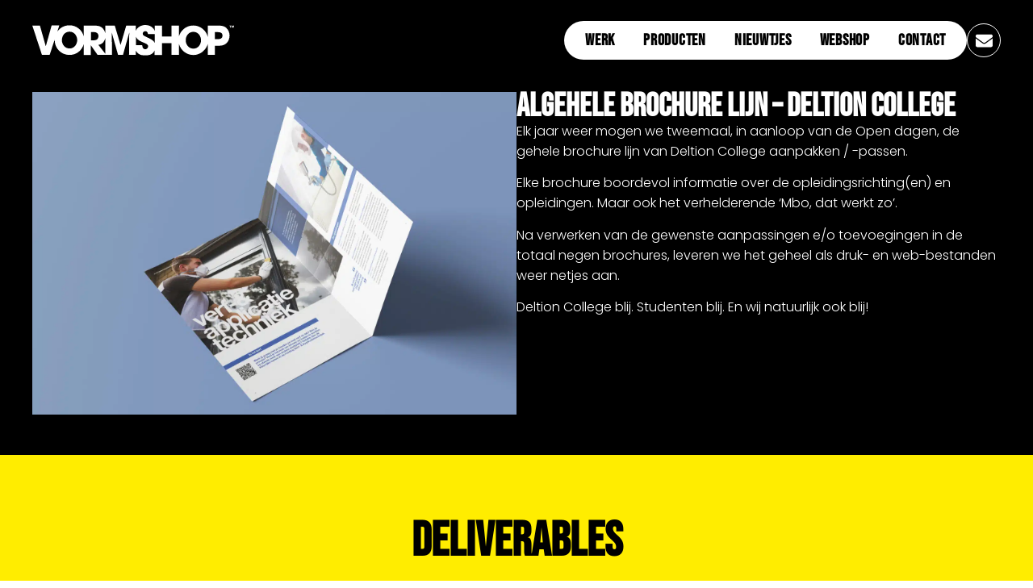

--- FILE ---
content_type: text/html; charset=UTF-8
request_url: https://vormshop.nl/werk_items/algehele-brochure-lijn-deltion-college/
body_size: 51267
content:
<!doctype html>
<html lang="nl-NL">
<head><meta charset="UTF-8"><script>if(navigator.userAgent.match(/MSIE|Internet Explorer/i)||navigator.userAgent.match(/Trident\/7\..*?rv:11/i)){var href=document.location.href;if(!href.match(/[?&]nowprocket/)){if(href.indexOf("?")==-1){if(href.indexOf("#")==-1){document.location.href=href+"?nowprocket=1"}else{document.location.href=href.replace("#","?nowprocket=1#")}}else{if(href.indexOf("#")==-1){document.location.href=href+"&nowprocket=1"}else{document.location.href=href.replace("#","&nowprocket=1#")}}}}</script><script>(()=>{class RocketLazyLoadScripts{constructor(){this.v="2.0.4",this.userEvents=["keydown","keyup","mousedown","mouseup","mousemove","mouseover","mouseout","touchmove","touchstart","touchend","touchcancel","wheel","click","dblclick","input"],this.attributeEvents=["onblur","onclick","oncontextmenu","ondblclick","onfocus","onmousedown","onmouseenter","onmouseleave","onmousemove","onmouseout","onmouseover","onmouseup","onmousewheel","onscroll","onsubmit"]}async t(){this.i(),this.o(),/iP(ad|hone)/.test(navigator.userAgent)&&this.h(),this.u(),this.l(this),this.m(),this.k(this),this.p(this),this._(),await Promise.all([this.R(),this.L()]),this.lastBreath=Date.now(),this.S(this),this.P(),this.D(),this.O(),this.M(),await this.C(this.delayedScripts.normal),await this.C(this.delayedScripts.defer),await this.C(this.delayedScripts.async),await this.T(),await this.F(),await this.j(),await this.A(),window.dispatchEvent(new Event("rocket-allScriptsLoaded")),this.everythingLoaded=!0,this.lastTouchEnd&&await new Promise(t=>setTimeout(t,500-Date.now()+this.lastTouchEnd)),this.I(),this.H(),this.U(),this.W()}i(){this.CSPIssue=sessionStorage.getItem("rocketCSPIssue"),document.addEventListener("securitypolicyviolation",t=>{this.CSPIssue||"script-src-elem"!==t.violatedDirective||"data"!==t.blockedURI||(this.CSPIssue=!0,sessionStorage.setItem("rocketCSPIssue",!0))},{isRocket:!0})}o(){window.addEventListener("pageshow",t=>{this.persisted=t.persisted,this.realWindowLoadedFired=!0},{isRocket:!0}),window.addEventListener("pagehide",()=>{this.onFirstUserAction=null},{isRocket:!0})}h(){let t;function e(e){t=e}window.addEventListener("touchstart",e,{isRocket:!0}),window.addEventListener("touchend",function i(o){o.changedTouches[0]&&t.changedTouches[0]&&Math.abs(o.changedTouches[0].pageX-t.changedTouches[0].pageX)<10&&Math.abs(o.changedTouches[0].pageY-t.changedTouches[0].pageY)<10&&o.timeStamp-t.timeStamp<200&&(window.removeEventListener("touchstart",e,{isRocket:!0}),window.removeEventListener("touchend",i,{isRocket:!0}),"INPUT"===o.target.tagName&&"text"===o.target.type||(o.target.dispatchEvent(new TouchEvent("touchend",{target:o.target,bubbles:!0})),o.target.dispatchEvent(new MouseEvent("mouseover",{target:o.target,bubbles:!0})),o.target.dispatchEvent(new PointerEvent("click",{target:o.target,bubbles:!0,cancelable:!0,detail:1,clientX:o.changedTouches[0].clientX,clientY:o.changedTouches[0].clientY})),event.preventDefault()))},{isRocket:!0})}q(t){this.userActionTriggered||("mousemove"!==t.type||this.firstMousemoveIgnored?"keyup"===t.type||"mouseover"===t.type||"mouseout"===t.type||(this.userActionTriggered=!0,this.onFirstUserAction&&this.onFirstUserAction()):this.firstMousemoveIgnored=!0),"click"===t.type&&t.preventDefault(),t.stopPropagation(),t.stopImmediatePropagation(),"touchstart"===this.lastEvent&&"touchend"===t.type&&(this.lastTouchEnd=Date.now()),"click"===t.type&&(this.lastTouchEnd=0),this.lastEvent=t.type,t.composedPath&&t.composedPath()[0].getRootNode()instanceof ShadowRoot&&(t.rocketTarget=t.composedPath()[0]),this.savedUserEvents.push(t)}u(){this.savedUserEvents=[],this.userEventHandler=this.q.bind(this),this.userEvents.forEach(t=>window.addEventListener(t,this.userEventHandler,{passive:!1,isRocket:!0})),document.addEventListener("visibilitychange",this.userEventHandler,{isRocket:!0})}U(){this.userEvents.forEach(t=>window.removeEventListener(t,this.userEventHandler,{passive:!1,isRocket:!0})),document.removeEventListener("visibilitychange",this.userEventHandler,{isRocket:!0}),this.savedUserEvents.forEach(t=>{(t.rocketTarget||t.target).dispatchEvent(new window[t.constructor.name](t.type,t))})}m(){const t="return false",e=Array.from(this.attributeEvents,t=>"data-rocket-"+t),i="["+this.attributeEvents.join("],[")+"]",o="[data-rocket-"+this.attributeEvents.join("],[data-rocket-")+"]",s=(e,i,o)=>{o&&o!==t&&(e.setAttribute("data-rocket-"+i,o),e["rocket"+i]=new Function("event",o),e.setAttribute(i,t))};new MutationObserver(t=>{for(const n of t)"attributes"===n.type&&(n.attributeName.startsWith("data-rocket-")||this.everythingLoaded?n.attributeName.startsWith("data-rocket-")&&this.everythingLoaded&&this.N(n.target,n.attributeName.substring(12)):s(n.target,n.attributeName,n.target.getAttribute(n.attributeName))),"childList"===n.type&&n.addedNodes.forEach(t=>{if(t.nodeType===Node.ELEMENT_NODE)if(this.everythingLoaded)for(const i of[t,...t.querySelectorAll(o)])for(const t of i.getAttributeNames())e.includes(t)&&this.N(i,t.substring(12));else for(const e of[t,...t.querySelectorAll(i)])for(const t of e.getAttributeNames())this.attributeEvents.includes(t)&&s(e,t,e.getAttribute(t))})}).observe(document,{subtree:!0,childList:!0,attributeFilter:[...this.attributeEvents,...e]})}I(){this.attributeEvents.forEach(t=>{document.querySelectorAll("[data-rocket-"+t+"]").forEach(e=>{this.N(e,t)})})}N(t,e){const i=t.getAttribute("data-rocket-"+e);i&&(t.setAttribute(e,i),t.removeAttribute("data-rocket-"+e))}k(t){Object.defineProperty(HTMLElement.prototype,"onclick",{get(){return this.rocketonclick||null},set(e){this.rocketonclick=e,this.setAttribute(t.everythingLoaded?"onclick":"data-rocket-onclick","this.rocketonclick(event)")}})}S(t){function e(e,i){let o=e[i];e[i]=null,Object.defineProperty(e,i,{get:()=>o,set(s){t.everythingLoaded?o=s:e["rocket"+i]=o=s}})}e(document,"onreadystatechange"),e(window,"onload"),e(window,"onpageshow");try{Object.defineProperty(document,"readyState",{get:()=>t.rocketReadyState,set(e){t.rocketReadyState=e},configurable:!0}),document.readyState="loading"}catch(t){console.log("WPRocket DJE readyState conflict, bypassing")}}l(t){this.originalAddEventListener=EventTarget.prototype.addEventListener,this.originalRemoveEventListener=EventTarget.prototype.removeEventListener,this.savedEventListeners=[],EventTarget.prototype.addEventListener=function(e,i,o){o&&o.isRocket||!t.B(e,this)&&!t.userEvents.includes(e)||t.B(e,this)&&!t.userActionTriggered||e.startsWith("rocket-")||t.everythingLoaded?t.originalAddEventListener.call(this,e,i,o):(t.savedEventListeners.push({target:this,remove:!1,type:e,func:i,options:o}),"mouseenter"!==e&&"mouseleave"!==e||t.originalAddEventListener.call(this,e,t.savedUserEvents.push,o))},EventTarget.prototype.removeEventListener=function(e,i,o){o&&o.isRocket||!t.B(e,this)&&!t.userEvents.includes(e)||t.B(e,this)&&!t.userActionTriggered||e.startsWith("rocket-")||t.everythingLoaded?t.originalRemoveEventListener.call(this,e,i,o):t.savedEventListeners.push({target:this,remove:!0,type:e,func:i,options:o})}}J(t,e){this.savedEventListeners=this.savedEventListeners.filter(i=>{let o=i.type,s=i.target||window;return e!==o||t!==s||(this.B(o,s)&&(i.type="rocket-"+o),this.$(i),!1)})}H(){EventTarget.prototype.addEventListener=this.originalAddEventListener,EventTarget.prototype.removeEventListener=this.originalRemoveEventListener,this.savedEventListeners.forEach(t=>this.$(t))}$(t){t.remove?this.originalRemoveEventListener.call(t.target,t.type,t.func,t.options):this.originalAddEventListener.call(t.target,t.type,t.func,t.options)}p(t){let e;function i(e){return t.everythingLoaded?e:e.split(" ").map(t=>"load"===t||t.startsWith("load.")?"rocket-jquery-load":t).join(" ")}function o(o){function s(e){const s=o.fn[e];o.fn[e]=o.fn.init.prototype[e]=function(){return this[0]===window&&t.userActionTriggered&&("string"==typeof arguments[0]||arguments[0]instanceof String?arguments[0]=i(arguments[0]):"object"==typeof arguments[0]&&Object.keys(arguments[0]).forEach(t=>{const e=arguments[0][t];delete arguments[0][t],arguments[0][i(t)]=e})),s.apply(this,arguments),this}}if(o&&o.fn&&!t.allJQueries.includes(o)){const e={DOMContentLoaded:[],"rocket-DOMContentLoaded":[]};for(const t in e)document.addEventListener(t,()=>{e[t].forEach(t=>t())},{isRocket:!0});o.fn.ready=o.fn.init.prototype.ready=function(i){function s(){parseInt(o.fn.jquery)>2?setTimeout(()=>i.bind(document)(o)):i.bind(document)(o)}return"function"==typeof i&&(t.realDomReadyFired?!t.userActionTriggered||t.fauxDomReadyFired?s():e["rocket-DOMContentLoaded"].push(s):e.DOMContentLoaded.push(s)),o([])},s("on"),s("one"),s("off"),t.allJQueries.push(o)}e=o}t.allJQueries=[],o(window.jQuery),Object.defineProperty(window,"jQuery",{get:()=>e,set(t){o(t)}})}P(){const t=new Map;document.write=document.writeln=function(e){const i=document.currentScript,o=document.createRange(),s=i.parentElement;let n=t.get(i);void 0===n&&(n=i.nextSibling,t.set(i,n));const c=document.createDocumentFragment();o.setStart(c,0),c.appendChild(o.createContextualFragment(e)),s.insertBefore(c,n)}}async R(){return new Promise(t=>{this.userActionTriggered?t():this.onFirstUserAction=t})}async L(){return new Promise(t=>{document.addEventListener("DOMContentLoaded",()=>{this.realDomReadyFired=!0,t()},{isRocket:!0})})}async j(){return this.realWindowLoadedFired?Promise.resolve():new Promise(t=>{window.addEventListener("load",t,{isRocket:!0})})}M(){this.pendingScripts=[];this.scriptsMutationObserver=new MutationObserver(t=>{for(const e of t)e.addedNodes.forEach(t=>{"SCRIPT"!==t.tagName||t.noModule||t.isWPRocket||this.pendingScripts.push({script:t,promise:new Promise(e=>{const i=()=>{const i=this.pendingScripts.findIndex(e=>e.script===t);i>=0&&this.pendingScripts.splice(i,1),e()};t.addEventListener("load",i,{isRocket:!0}),t.addEventListener("error",i,{isRocket:!0}),setTimeout(i,1e3)})})})}),this.scriptsMutationObserver.observe(document,{childList:!0,subtree:!0})}async F(){await this.X(),this.pendingScripts.length?(await this.pendingScripts[0].promise,await this.F()):this.scriptsMutationObserver.disconnect()}D(){this.delayedScripts={normal:[],async:[],defer:[]},document.querySelectorAll("script[type$=rocketlazyloadscript]").forEach(t=>{t.hasAttribute("data-rocket-src")?t.hasAttribute("async")&&!1!==t.async?this.delayedScripts.async.push(t):t.hasAttribute("defer")&&!1!==t.defer||"module"===t.getAttribute("data-rocket-type")?this.delayedScripts.defer.push(t):this.delayedScripts.normal.push(t):this.delayedScripts.normal.push(t)})}async _(){await this.L();let t=[];document.querySelectorAll("script[type$=rocketlazyloadscript][data-rocket-src]").forEach(e=>{let i=e.getAttribute("data-rocket-src");if(i&&!i.startsWith("data:")){i.startsWith("//")&&(i=location.protocol+i);try{const o=new URL(i).origin;o!==location.origin&&t.push({src:o,crossOrigin:e.crossOrigin||"module"===e.getAttribute("data-rocket-type")})}catch(t){}}}),t=[...new Map(t.map(t=>[JSON.stringify(t),t])).values()],this.Y(t,"preconnect")}async G(t){if(await this.K(),!0!==t.noModule||!("noModule"in HTMLScriptElement.prototype))return new Promise(e=>{let i;function o(){(i||t).setAttribute("data-rocket-status","executed"),e()}try{if(navigator.userAgent.includes("Firefox/")||""===navigator.vendor||this.CSPIssue)i=document.createElement("script"),[...t.attributes].forEach(t=>{let e=t.nodeName;"type"!==e&&("data-rocket-type"===e&&(e="type"),"data-rocket-src"===e&&(e="src"),i.setAttribute(e,t.nodeValue))}),t.text&&(i.text=t.text),t.nonce&&(i.nonce=t.nonce),i.hasAttribute("src")?(i.addEventListener("load",o,{isRocket:!0}),i.addEventListener("error",()=>{i.setAttribute("data-rocket-status","failed-network"),e()},{isRocket:!0}),setTimeout(()=>{i.isConnected||e()},1)):(i.text=t.text,o()),i.isWPRocket=!0,t.parentNode.replaceChild(i,t);else{const i=t.getAttribute("data-rocket-type"),s=t.getAttribute("data-rocket-src");i?(t.type=i,t.removeAttribute("data-rocket-type")):t.removeAttribute("type"),t.addEventListener("load",o,{isRocket:!0}),t.addEventListener("error",i=>{this.CSPIssue&&i.target.src.startsWith("data:")?(console.log("WPRocket: CSP fallback activated"),t.removeAttribute("src"),this.G(t).then(e)):(t.setAttribute("data-rocket-status","failed-network"),e())},{isRocket:!0}),s?(t.fetchPriority="high",t.removeAttribute("data-rocket-src"),t.src=s):t.src="data:text/javascript;base64,"+window.btoa(unescape(encodeURIComponent(t.text)))}}catch(i){t.setAttribute("data-rocket-status","failed-transform"),e()}});t.setAttribute("data-rocket-status","skipped")}async C(t){const e=t.shift();return e?(e.isConnected&&await this.G(e),this.C(t)):Promise.resolve()}O(){this.Y([...this.delayedScripts.normal,...this.delayedScripts.defer,...this.delayedScripts.async],"preload")}Y(t,e){this.trash=this.trash||[];let i=!0;var o=document.createDocumentFragment();t.forEach(t=>{const s=t.getAttribute&&t.getAttribute("data-rocket-src")||t.src;if(s&&!s.startsWith("data:")){const n=document.createElement("link");n.href=s,n.rel=e,"preconnect"!==e&&(n.as="script",n.fetchPriority=i?"high":"low"),t.getAttribute&&"module"===t.getAttribute("data-rocket-type")&&(n.crossOrigin=!0),t.crossOrigin&&(n.crossOrigin=t.crossOrigin),t.integrity&&(n.integrity=t.integrity),t.nonce&&(n.nonce=t.nonce),o.appendChild(n),this.trash.push(n),i=!1}}),document.head.appendChild(o)}W(){this.trash.forEach(t=>t.remove())}async T(){try{document.readyState="interactive"}catch(t){}this.fauxDomReadyFired=!0;try{await this.K(),this.J(document,"readystatechange"),document.dispatchEvent(new Event("rocket-readystatechange")),await this.K(),document.rocketonreadystatechange&&document.rocketonreadystatechange(),await this.K(),this.J(document,"DOMContentLoaded"),document.dispatchEvent(new Event("rocket-DOMContentLoaded")),await this.K(),this.J(window,"DOMContentLoaded"),window.dispatchEvent(new Event("rocket-DOMContentLoaded"))}catch(t){console.error(t)}}async A(){try{document.readyState="complete"}catch(t){}try{await this.K(),this.J(document,"readystatechange"),document.dispatchEvent(new Event("rocket-readystatechange")),await this.K(),document.rocketonreadystatechange&&document.rocketonreadystatechange(),await this.K(),this.J(window,"load"),window.dispatchEvent(new Event("rocket-load")),await this.K(),window.rocketonload&&window.rocketonload(),await this.K(),this.allJQueries.forEach(t=>t(window).trigger("rocket-jquery-load")),await this.K(),this.J(window,"pageshow");const t=new Event("rocket-pageshow");t.persisted=this.persisted,window.dispatchEvent(t),await this.K(),window.rocketonpageshow&&window.rocketonpageshow({persisted:this.persisted})}catch(t){console.error(t)}}async K(){Date.now()-this.lastBreath>45&&(await this.X(),this.lastBreath=Date.now())}async X(){return document.hidden?new Promise(t=>setTimeout(t)):new Promise(t=>requestAnimationFrame(t))}B(t,e){return e===document&&"readystatechange"===t||(e===document&&"DOMContentLoaded"===t||(e===window&&"DOMContentLoaded"===t||(e===window&&"load"===t||e===window&&"pageshow"===t)))}static run(){(new RocketLazyLoadScripts).t()}}RocketLazyLoadScripts.run()})();</script>
	
	<meta name="viewport" content="width=device-width, initial-scale=1">
	<link rel="profile" href="https://gmpg.org/xfn/11">
	<meta name='robots' content='index, follow, max-image-preview:large, max-snippet:-1, max-video-preview:-1' />
	<style></style>
	
	<!-- This site is optimized with the Yoast SEO plugin v26.7 - https://yoast.com/wordpress/plugins/seo/ -->
	<title>Algehele brochure lijn - Deltion College</title>
<link data-rocket-prefetch href="https://www.googletagmanager.com" rel="dns-prefetch">
<link data-rocket-prefetch href="https://www.gstatic.com" rel="dns-prefetch">
<link data-rocket-prefetch href="https://www.google.com" rel="dns-prefetch">
<link crossorigin data-rocket-preload as="font" href="https://vormshop.nl/wp-content/uploads/elementor/google-fonts/fonts/poppins-pxibyp8kv8jhgfvrldz8z1xlfq.woff2" rel="preload">
<link crossorigin data-rocket-preload as="font" href="https://vormshop.nl/wp-content/uploads/useanyfont/3174CORE-Bebas-Neue.woff2" rel="preload">
<link crossorigin data-rocket-preload as="font" href="https://vormshop.nl/wp-content/uploads/elementor/google-fonts/fonts/bebasneue-jtusjig69ck48gw7pxoo9wlhyw.woff2" rel="preload">
<style id="wpr-usedcss">img:is([sizes=auto i],[sizes^="auto," i]){contain-intrinsic-size:3000px 1500px}:where(.wp-block-button__link){border-radius:9999px;box-shadow:none;padding:calc(.667em + 2px) calc(1.333em + 2px);text-decoration:none}:root :where(.wp-block-button .wp-block-button__link.is-style-outline),:root :where(.wp-block-button.is-style-outline>.wp-block-button__link){border:2px solid;padding:.667em 1.333em}:root :where(.wp-block-button .wp-block-button__link.is-style-outline:not(.has-text-color)),:root :where(.wp-block-button.is-style-outline>.wp-block-button__link:not(.has-text-color)){color:currentColor}:root :where(.wp-block-button .wp-block-button__link.is-style-outline:not(.has-background)),:root :where(.wp-block-button.is-style-outline>.wp-block-button__link:not(.has-background)){background-color:initial;background-image:none}:where(.wp-block-calendar table:not(.has-background) th){background:#ddd}:where(.wp-block-columns){margin-bottom:1.75em}:where(.wp-block-columns.has-background){padding:1.25em 2.375em}:where(.wp-block-post-comments input[type=submit]){border:none}:where(.wp-block-cover-image:not(.has-text-color)),:where(.wp-block-cover:not(.has-text-color)){color:#fff}:where(.wp-block-cover-image.is-light:not(.has-text-color)),:where(.wp-block-cover.is-light:not(.has-text-color)){color:#000}:root :where(.wp-block-cover h1:not(.has-text-color)),:root :where(.wp-block-cover h2:not(.has-text-color)),:root :where(.wp-block-cover h3:not(.has-text-color)),:root :where(.wp-block-cover h4:not(.has-text-color)),:root :where(.wp-block-cover h5:not(.has-text-color)),:root :where(.wp-block-cover h6:not(.has-text-color)),:root :where(.wp-block-cover p:not(.has-text-color)){color:inherit}:where(.wp-block-file){margin-bottom:1.5em}:where(.wp-block-file__button){border-radius:2em;display:inline-block;padding:.5em 1em}:where(.wp-block-file__button):is(a):active,:where(.wp-block-file__button):is(a):focus,:where(.wp-block-file__button):is(a):hover,:where(.wp-block-file__button):is(a):visited{box-shadow:none;color:#fff;opacity:.85;text-decoration:none}:where(.wp-block-group.wp-block-group-is-layout-constrained){position:relative}:root :where(.wp-block-image.is-style-rounded img,.wp-block-image .is-style-rounded img){border-radius:9999px}:where(.wp-block-latest-comments:not([style*=line-height] .wp-block-latest-comments__comment)){line-height:1.1}:where(.wp-block-latest-comments:not([style*=line-height] .wp-block-latest-comments__comment-excerpt p)){line-height:1.8}:root :where(.wp-block-latest-posts.is-grid){padding:0}:root :where(.wp-block-latest-posts.wp-block-latest-posts__list){padding-left:0}ul{box-sizing:border-box}:root :where(.wp-block-list.has-background){padding:1.25em 2.375em}:where(.wp-block-navigation.has-background .wp-block-navigation-item a:not(.wp-element-button)),:where(.wp-block-navigation.has-background .wp-block-navigation-submenu a:not(.wp-element-button)){padding:.5em 1em}:where(.wp-block-navigation .wp-block-navigation__submenu-container .wp-block-navigation-item a:not(.wp-element-button)),:where(.wp-block-navigation .wp-block-navigation__submenu-container .wp-block-navigation-submenu a:not(.wp-element-button)),:where(.wp-block-navigation .wp-block-navigation__submenu-container .wp-block-navigation-submenu button.wp-block-navigation-item__content),:where(.wp-block-navigation .wp-block-navigation__submenu-container .wp-block-pages-list__item button.wp-block-navigation-item__content){padding:.5em 1em}:root :where(p.has-background){padding:1.25em 2.375em}:where(p.has-text-color:not(.has-link-color)) a{color:inherit}:where(.wp-block-post-comments-form) input:not([type=submit]),:where(.wp-block-post-comments-form) textarea{border:1px solid #949494;font-family:inherit;font-size:1em}:where(.wp-block-post-comments-form) input:where(:not([type=submit]):not([type=checkbox])),:where(.wp-block-post-comments-form) textarea{padding:calc(.667em + 2px)}:where(.wp-block-post-excerpt){box-sizing:border-box;margin-bottom:var(--wp--style--block-gap);margin-top:var(--wp--style--block-gap)}:where(.wp-block-preformatted.has-background){padding:1.25em 2.375em}:where(.wp-block-search__button){border:1px solid #ccc;padding:6px 10px}:where(.wp-block-search__input){font-family:inherit;font-size:inherit;font-style:inherit;font-weight:inherit;letter-spacing:inherit;line-height:inherit;text-transform:inherit}:where(.wp-block-search__button-inside .wp-block-search__inside-wrapper){border:1px solid #949494;box-sizing:border-box;padding:4px}:where(.wp-block-search__button-inside .wp-block-search__inside-wrapper) .wp-block-search__input{border:none;border-radius:0;padding:0 4px}:where(.wp-block-search__button-inside .wp-block-search__inside-wrapper) .wp-block-search__input:focus{outline:0}:where(.wp-block-search__button-inside .wp-block-search__inside-wrapper) :where(.wp-block-search__button){padding:4px 8px}:root :where(.wp-block-separator.is-style-dots){height:auto;line-height:1;text-align:center}:root :where(.wp-block-separator.is-style-dots):before{color:currentColor;content:"···";font-family:serif;font-size:1.5em;letter-spacing:2em;padding-left:2em}:root :where(.wp-block-site-logo.is-style-rounded){border-radius:9999px}:where(.wp-block-social-links:not(.is-style-logos-only)) .wp-social-link{background-color:#f0f0f0;color:#444}:where(.wp-block-social-links:not(.is-style-logos-only)) .wp-social-link-amazon{background-color:#f90;color:#fff}:where(.wp-block-social-links:not(.is-style-logos-only)) .wp-social-link-bandcamp{background-color:#1ea0c3;color:#fff}:where(.wp-block-social-links:not(.is-style-logos-only)) .wp-social-link-behance{background-color:#0757fe;color:#fff}:where(.wp-block-social-links:not(.is-style-logos-only)) .wp-social-link-bluesky{background-color:#0a7aff;color:#fff}:where(.wp-block-social-links:not(.is-style-logos-only)) .wp-social-link-codepen{background-color:#1e1f26;color:#fff}:where(.wp-block-social-links:not(.is-style-logos-only)) .wp-social-link-deviantart{background-color:#02e49b;color:#fff}:where(.wp-block-social-links:not(.is-style-logos-only)) .wp-social-link-dribbble{background-color:#e94c89;color:#fff}:where(.wp-block-social-links:not(.is-style-logos-only)) .wp-social-link-dropbox{background-color:#4280ff;color:#fff}:where(.wp-block-social-links:not(.is-style-logos-only)) .wp-social-link-etsy{background-color:#f45800;color:#fff}:where(.wp-block-social-links:not(.is-style-logos-only)) .wp-social-link-facebook{background-color:#0866ff;color:#fff}:where(.wp-block-social-links:not(.is-style-logos-only)) .wp-social-link-fivehundredpx{background-color:#000;color:#fff}:where(.wp-block-social-links:not(.is-style-logos-only)) .wp-social-link-flickr{background-color:#0461dd;color:#fff}:where(.wp-block-social-links:not(.is-style-logos-only)) .wp-social-link-foursquare{background-color:#e65678;color:#fff}:where(.wp-block-social-links:not(.is-style-logos-only)) .wp-social-link-github{background-color:#24292d;color:#fff}:where(.wp-block-social-links:not(.is-style-logos-only)) .wp-social-link-goodreads{background-color:#eceadd;color:#382110}:where(.wp-block-social-links:not(.is-style-logos-only)) .wp-social-link-google{background-color:#ea4434;color:#fff}:where(.wp-block-social-links:not(.is-style-logos-only)) .wp-social-link-gravatar{background-color:#1d4fc4;color:#fff}:where(.wp-block-social-links:not(.is-style-logos-only)) .wp-social-link-instagram{background-color:#f00075;color:#fff}:where(.wp-block-social-links:not(.is-style-logos-only)) .wp-social-link-lastfm{background-color:#e21b24;color:#fff}:where(.wp-block-social-links:not(.is-style-logos-only)) .wp-social-link-linkedin{background-color:#0d66c2;color:#fff}:where(.wp-block-social-links:not(.is-style-logos-only)) .wp-social-link-mastodon{background-color:#3288d4;color:#fff}:where(.wp-block-social-links:not(.is-style-logos-only)) .wp-social-link-medium{background-color:#000;color:#fff}:where(.wp-block-social-links:not(.is-style-logos-only)) .wp-social-link-meetup{background-color:#f6405f;color:#fff}:where(.wp-block-social-links:not(.is-style-logos-only)) .wp-social-link-patreon{background-color:#000;color:#fff}:where(.wp-block-social-links:not(.is-style-logos-only)) .wp-social-link-pinterest{background-color:#e60122;color:#fff}:where(.wp-block-social-links:not(.is-style-logos-only)) .wp-social-link-pocket{background-color:#ef4155;color:#fff}:where(.wp-block-social-links:not(.is-style-logos-only)) .wp-social-link-reddit{background-color:#ff4500;color:#fff}:where(.wp-block-social-links:not(.is-style-logos-only)) .wp-social-link-skype{background-color:#0478d7;color:#fff}:where(.wp-block-social-links:not(.is-style-logos-only)) .wp-social-link-snapchat{background-color:#fefc00;color:#fff;stroke:#000}:where(.wp-block-social-links:not(.is-style-logos-only)) .wp-social-link-soundcloud{background-color:#ff5600;color:#fff}:where(.wp-block-social-links:not(.is-style-logos-only)) .wp-social-link-spotify{background-color:#1bd760;color:#fff}:where(.wp-block-social-links:not(.is-style-logos-only)) .wp-social-link-telegram{background-color:#2aabee;color:#fff}:where(.wp-block-social-links:not(.is-style-logos-only)) .wp-social-link-threads{background-color:#000;color:#fff}:where(.wp-block-social-links:not(.is-style-logos-only)) .wp-social-link-tiktok{background-color:#000;color:#fff}:where(.wp-block-social-links:not(.is-style-logos-only)) .wp-social-link-tumblr{background-color:#011835;color:#fff}:where(.wp-block-social-links:not(.is-style-logos-only)) .wp-social-link-twitch{background-color:#6440a4;color:#fff}:where(.wp-block-social-links:not(.is-style-logos-only)) .wp-social-link-twitter{background-color:#1da1f2;color:#fff}:where(.wp-block-social-links:not(.is-style-logos-only)) .wp-social-link-vimeo{background-color:#1eb7ea;color:#fff}:where(.wp-block-social-links:not(.is-style-logos-only)) .wp-social-link-vk{background-color:#4680c2;color:#fff}:where(.wp-block-social-links:not(.is-style-logos-only)) .wp-social-link-wordpress{background-color:#3499cd;color:#fff}:where(.wp-block-social-links:not(.is-style-logos-only)) .wp-social-link-whatsapp{background-color:#25d366;color:#fff}:where(.wp-block-social-links:not(.is-style-logos-only)) .wp-social-link-x{background-color:#000;color:#fff}:where(.wp-block-social-links:not(.is-style-logos-only)) .wp-social-link-yelp{background-color:#d32422;color:#fff}:where(.wp-block-social-links:not(.is-style-logos-only)) .wp-social-link-youtube{background-color:red;color:#fff}:where(.wp-block-social-links.is-style-logos-only) .wp-social-link{background:0 0}:where(.wp-block-social-links.is-style-logos-only) .wp-social-link svg{height:1.25em;width:1.25em}:where(.wp-block-social-links.is-style-logos-only) .wp-social-link-amazon{color:#f90}:where(.wp-block-social-links.is-style-logos-only) .wp-social-link-bandcamp{color:#1ea0c3}:where(.wp-block-social-links.is-style-logos-only) .wp-social-link-behance{color:#0757fe}:where(.wp-block-social-links.is-style-logos-only) .wp-social-link-bluesky{color:#0a7aff}:where(.wp-block-social-links.is-style-logos-only) .wp-social-link-codepen{color:#1e1f26}:where(.wp-block-social-links.is-style-logos-only) .wp-social-link-deviantart{color:#02e49b}:where(.wp-block-social-links.is-style-logos-only) .wp-social-link-dribbble{color:#e94c89}:where(.wp-block-social-links.is-style-logos-only) .wp-social-link-dropbox{color:#4280ff}:where(.wp-block-social-links.is-style-logos-only) .wp-social-link-etsy{color:#f45800}:where(.wp-block-social-links.is-style-logos-only) .wp-social-link-facebook{color:#0866ff}:where(.wp-block-social-links.is-style-logos-only) .wp-social-link-fivehundredpx{color:#000}:where(.wp-block-social-links.is-style-logos-only) .wp-social-link-flickr{color:#0461dd}:where(.wp-block-social-links.is-style-logos-only) .wp-social-link-foursquare{color:#e65678}:where(.wp-block-social-links.is-style-logos-only) .wp-social-link-github{color:#24292d}:where(.wp-block-social-links.is-style-logos-only) .wp-social-link-goodreads{color:#382110}:where(.wp-block-social-links.is-style-logos-only) .wp-social-link-google{color:#ea4434}:where(.wp-block-social-links.is-style-logos-only) .wp-social-link-gravatar{color:#1d4fc4}:where(.wp-block-social-links.is-style-logos-only) .wp-social-link-instagram{color:#f00075}:where(.wp-block-social-links.is-style-logos-only) .wp-social-link-lastfm{color:#e21b24}:where(.wp-block-social-links.is-style-logos-only) .wp-social-link-linkedin{color:#0d66c2}:where(.wp-block-social-links.is-style-logos-only) .wp-social-link-mastodon{color:#3288d4}:where(.wp-block-social-links.is-style-logos-only) .wp-social-link-medium{color:#000}:where(.wp-block-social-links.is-style-logos-only) .wp-social-link-meetup{color:#f6405f}:where(.wp-block-social-links.is-style-logos-only) .wp-social-link-patreon{color:#000}:where(.wp-block-social-links.is-style-logos-only) .wp-social-link-pinterest{color:#e60122}:where(.wp-block-social-links.is-style-logos-only) .wp-social-link-pocket{color:#ef4155}:where(.wp-block-social-links.is-style-logos-only) .wp-social-link-reddit{color:#ff4500}:where(.wp-block-social-links.is-style-logos-only) .wp-social-link-skype{color:#0478d7}:where(.wp-block-social-links.is-style-logos-only) .wp-social-link-snapchat{color:#fff;stroke:#000}:where(.wp-block-social-links.is-style-logos-only) .wp-social-link-soundcloud{color:#ff5600}:where(.wp-block-social-links.is-style-logos-only) .wp-social-link-spotify{color:#1bd760}:where(.wp-block-social-links.is-style-logos-only) .wp-social-link-telegram{color:#2aabee}:where(.wp-block-social-links.is-style-logos-only) .wp-social-link-threads{color:#000}:where(.wp-block-social-links.is-style-logos-only) .wp-social-link-tiktok{color:#000}:where(.wp-block-social-links.is-style-logos-only) .wp-social-link-tumblr{color:#011835}:where(.wp-block-social-links.is-style-logos-only) .wp-social-link-twitch{color:#6440a4}:where(.wp-block-social-links.is-style-logos-only) .wp-social-link-twitter{color:#1da1f2}:where(.wp-block-social-links.is-style-logos-only) .wp-social-link-vimeo{color:#1eb7ea}:where(.wp-block-social-links.is-style-logos-only) .wp-social-link-vk{color:#4680c2}:where(.wp-block-social-links.is-style-logos-only) .wp-social-link-whatsapp{color:#25d366}:where(.wp-block-social-links.is-style-logos-only) .wp-social-link-wordpress{color:#3499cd}:where(.wp-block-social-links.is-style-logos-only) .wp-social-link-x{color:#000}:where(.wp-block-social-links.is-style-logos-only) .wp-social-link-yelp{color:#d32422}:where(.wp-block-social-links.is-style-logos-only) .wp-social-link-youtube{color:red}:root :where(.wp-block-social-links .wp-social-link a){padding:.25em}:root :where(.wp-block-social-links.is-style-logos-only .wp-social-link a){padding:0}:root :where(.wp-block-social-links.is-style-pill-shape .wp-social-link a){padding-left:.66667em;padding-right:.66667em}:root :where(.wp-block-tag-cloud.is-style-outline){display:flex;flex-wrap:wrap;gap:1ch}:root :where(.wp-block-tag-cloud.is-style-outline a){border:1px solid;font-size:unset!important;margin-right:0;padding:1ch 2ch;text-decoration:none!important}:root :where(.wp-block-table-of-contents){box-sizing:border-box}:where(.wp-block-term-description){box-sizing:border-box;margin-bottom:var(--wp--style--block-gap);margin-top:var(--wp--style--block-gap)}:where(pre.wp-block-verse){font-family:inherit}:root{--wp--preset--font-size--normal:16px;--wp--preset--font-size--huge:42px}.screen-reader-text{border:0;clip:rect(1px,1px,1px,1px);clip-path:inset(50%);height:1px;margin:-1px;overflow:hidden;padding:0;position:absolute;width:1px;word-wrap:normal!important}.screen-reader-text:focus{background-color:#ddd;clip:auto!important;clip-path:none;color:#444;display:block;font-size:1em;height:auto;left:5px;line-height:normal;padding:15px 23px 14px;text-decoration:none;top:5px;width:auto;z-index:100000}html :where(.has-border-color){border-style:solid}html :where([style*=border-top-color]){border-top-style:solid}html :where([style*=border-right-color]){border-right-style:solid}html :where([style*=border-bottom-color]){border-bottom-style:solid}html :where([style*=border-left-color]){border-left-style:solid}html :where([style*=border-width]){border-style:solid}html :where([style*=border-top-width]){border-top-style:solid}html :where([style*=border-right-width]){border-right-style:solid}html :where([style*=border-bottom-width]){border-bottom-style:solid}html :where([style*=border-left-width]){border-left-style:solid}html :where(img[class*=wp-image-]){height:auto;max-width:100%}:where(figure){margin:0 0 1em}html :where(.is-position-sticky){--wp-admin--admin-bar--position-offset:var(--wp-admin--admin-bar--height,0px)}@media screen and (max-width:600px){html :where(.is-position-sticky){--wp-admin--admin-bar--position-offset:0px}}:root{--wp--preset--aspect-ratio--square:1;--wp--preset--aspect-ratio--4-3:4/3;--wp--preset--aspect-ratio--3-4:3/4;--wp--preset--aspect-ratio--3-2:3/2;--wp--preset--aspect-ratio--2-3:2/3;--wp--preset--aspect-ratio--16-9:16/9;--wp--preset--aspect-ratio--9-16:9/16;--wp--preset--color--black:#000000;--wp--preset--color--cyan-bluish-gray:#abb8c3;--wp--preset--color--white:#ffffff;--wp--preset--color--pale-pink:#f78da7;--wp--preset--color--vivid-red:#cf2e2e;--wp--preset--color--luminous-vivid-orange:#ff6900;--wp--preset--color--luminous-vivid-amber:#fcb900;--wp--preset--color--light-green-cyan:#7bdcb5;--wp--preset--color--vivid-green-cyan:#00d084;--wp--preset--color--pale-cyan-blue:#8ed1fc;--wp--preset--color--vivid-cyan-blue:#0693e3;--wp--preset--color--vivid-purple:#9b51e0;--wp--preset--gradient--vivid-cyan-blue-to-vivid-purple:linear-gradient(135deg,rgba(6, 147, 227, 1) 0%,rgb(155, 81, 224) 100%);--wp--preset--gradient--light-green-cyan-to-vivid-green-cyan:linear-gradient(135deg,rgb(122, 220, 180) 0%,rgb(0, 208, 130) 100%);--wp--preset--gradient--luminous-vivid-amber-to-luminous-vivid-orange:linear-gradient(135deg,rgba(252, 185, 0, 1) 0%,rgba(255, 105, 0, 1) 100%);--wp--preset--gradient--luminous-vivid-orange-to-vivid-red:linear-gradient(135deg,rgba(255, 105, 0, 1) 0%,rgb(207, 46, 46) 100%);--wp--preset--gradient--very-light-gray-to-cyan-bluish-gray:linear-gradient(135deg,rgb(238, 238, 238) 0%,rgb(169, 184, 195) 100%);--wp--preset--gradient--cool-to-warm-spectrum:linear-gradient(135deg,rgb(74, 234, 220) 0%,rgb(151, 120, 209) 20%,rgb(207, 42, 186) 40%,rgb(238, 44, 130) 60%,rgb(251, 105, 98) 80%,rgb(254, 248, 76) 100%);--wp--preset--gradient--blush-light-purple:linear-gradient(135deg,rgb(255, 206, 236) 0%,rgb(152, 150, 240) 100%);--wp--preset--gradient--blush-bordeaux:linear-gradient(135deg,rgb(254, 205, 165) 0%,rgb(254, 45, 45) 50%,rgb(107, 0, 62) 100%);--wp--preset--gradient--luminous-dusk:linear-gradient(135deg,rgb(255, 203, 112) 0%,rgb(199, 81, 192) 50%,rgb(65, 88, 208) 100%);--wp--preset--gradient--pale-ocean:linear-gradient(135deg,rgb(255, 245, 203) 0%,rgb(182, 227, 212) 50%,rgb(51, 167, 181) 100%);--wp--preset--gradient--electric-grass:linear-gradient(135deg,rgb(202, 248, 128) 0%,rgb(113, 206, 126) 100%);--wp--preset--gradient--midnight:linear-gradient(135deg,rgb(2, 3, 129) 0%,rgb(40, 116, 252) 100%);--wp--preset--font-size--small:13px;--wp--preset--font-size--medium:20px;--wp--preset--font-size--large:36px;--wp--preset--font-size--x-large:42px;--wp--preset--font-family--core-bebas-neue:core-bebas-neue;--wp--preset--spacing--20:0.44rem;--wp--preset--spacing--30:0.67rem;--wp--preset--spacing--40:1rem;--wp--preset--spacing--50:1.5rem;--wp--preset--spacing--60:2.25rem;--wp--preset--spacing--70:3.38rem;--wp--preset--spacing--80:5.06rem;--wp--preset--shadow--natural:6px 6px 9px rgba(0, 0, 0, .2);--wp--preset--shadow--deep:12px 12px 50px rgba(0, 0, 0, .4);--wp--preset--shadow--sharp:6px 6px 0px rgba(0, 0, 0, .2);--wp--preset--shadow--outlined:6px 6px 0px -3px rgba(255, 255, 255, 1),6px 6px rgba(0, 0, 0, 1);--wp--preset--shadow--crisp:6px 6px 0px rgba(0, 0, 0, 1)}:root{--wp--style--global--content-size:800px;--wp--style--global--wide-size:1200px}:where(body){margin:0}:where(.wp-site-blocks)>*{margin-block-start:24px;margin-block-end:0}:where(.wp-site-blocks)>:first-child{margin-block-start:0}:where(.wp-site-blocks)>:last-child{margin-block-end:0}:root{--wp--style--block-gap:24px}:root :where(.is-layout-flow)>:first-child{margin-block-start:0}:root :where(.is-layout-flow)>:last-child{margin-block-end:0}:root :where(.is-layout-flow)>*{margin-block-start:24px;margin-block-end:0}:root :where(.is-layout-constrained)>:first-child{margin-block-start:0}:root :where(.is-layout-constrained)>:last-child{margin-block-end:0}:root :where(.is-layout-constrained)>*{margin-block-start:24px;margin-block-end:0}:root :where(.is-layout-flex){gap:24px}:root :where(.is-layout-grid){gap:24px}body{padding-top:0;padding-right:0;padding-bottom:0;padding-left:0}a:where(:not(.wp-element-button)){text-decoration:underline}:root :where(.wp-element-button,.wp-block-button__link){background-color:#32373c;border-width:0;color:#fff;font-family:inherit;font-size:inherit;line-height:inherit;padding:calc(.667em + 2px) calc(1.333em + 2px);text-decoration:none}:root :where(.wp-block-pullquote){font-size:1.5em;line-height:1.6}:root{--map-dialog-top:0px}.ae_data{margin:auto;width:100%}.ae-element-post-image .ae_thumb_wrapper,.ae-element-post-image a{display:inline-block;position:relative}.ae-element-post-image img{display:inline-block}.ae-post-overlay{display:none;background-color:rgba(0,0,0,.5);height:100%;left:0;position:absolute;top:0;width:100%;z-index:999}.ae-post-overlay{text-align:center}.elementor-widget-ae-acf-gallery .ae-swiper-slide{height:auto}form.ae-element-woo-add-to-cart{display:inline-block}.ae-element-woo-add-to-cart .qty{text-align:center}@media (max-width:767px){.ae-woo-tabs .ae-woo-tab-content,.ae-woo-tabs .ae-woo-tab-title{border-style:solid;border-bottom-style:none}.ae-woo-tabs .ae-woo-tab-content{padding:10px}}.ae-element-woo-add-to-cart-btn{transition:.1s all ease}.ae-pagination-wrapper a,.ae-pagination-wrapper span{display:inline-block;margin:auto 0;padding:5px 10px}.aepro-section-bs{position:absolute;width:100%;height:100%;top:0;left:0}.aepro-section-bs-inner{width:100%;height:100%}.ae-swiper-container{visibility:hidden}.elementor-edit-mode .ae-swiper-container{visibility:visible}.ae-grid{display:flex;flex-wrap:wrap;flex-direction:row}.ae-grid-item-inner>a{display:block}.ae-grid-item-inner{position:relative;overflow:hidden}.ae-grid-item *{transition:.1s all ease}.ae-grid-overlay{position:absolute;top:0;left:0;display:none;z-index:99;background:rgba(0,0,0,.5);height:100%;width:100%}.elementor-widget-ae-acf-gallery .ae-grid-item,.elementor-widget-ae-acf-gallery .ae-grid-item-inner,.elementor-widget-ae-acf-gallery .ae-grid-item-inner a,.elementor-widget-ae-acf-gallery .ae-grid-item-inner img{width:100%;display:inline-block;line-height:0}.ae-swiper-button-next.swiper-button-disabled,.ae-swiper-button-prev.swiper-button-disabled{opacity:.35;cursor:auto;pointer-events:none}.ae-swiper-button-prev.swiper-button-prev:after,.swiper-rtl .ae-swiper-button-next.swiper-button-next:after{display:none}.ae-swiper-button-next.swiper-button-next:after,.swiper-rtl .ae-swiper-button-prev.swiper-button-prev:after{display:none}.ae-element-post-content:after,.ae-element-post-content:before{display:none!important}.elementor-editor-active .ae-grid{height:auto!important}.ae-masonry-yes .ae-post-list-item{margin-bottom:10px}.ae-masonry-yes .ae-post-list-wrapper:after{content:"";clear:both}.ae-masonry-yes .ae-post-list-item{float:left}.elementor-editor-active .ae-post-list-wrapper{height:auto!important}.elementor-editor-active .ae-acf-repeater-wrapper{height:auto!important}.elementor-widget-ae-acf-flexible-content .ae-swiper-outer-wrapper.ae-carousel-yes .ae-swiper-button-next,.elementor-widget-ae-acf-flexible-content .ae-swiper-outer-wrapper.ae-carousel-yes .ae-swiper-button-prev,.elementor-widget-ae-post-blocks .ae-carousel-yes .ae-swiper-outer-wrapper .ae-swiper-button-next,.elementor-widget-ae-post-blocks .ae-carousel-yes .ae-swiper-outer-wrapper .ae-swiper-button-prev{-webkit-mask:none;mask:none;-webkit-mask-size:unset;mask-size:unset;background-image:none;background-image:none;background-color:unset;width:auto;height:auto;transform:translateY(-50%);margin-top:0}.ae-swiper-outer-wrapper .ae-swiper-button-prev{-webkit-mask:url(https://vormshop.nl/wp-content/plugins/anywhere-elementor-pro/includes/assets/css/arrow-left.svg) no-repeat 100% 100%;mask:url(https://vormshop.nl/wp-content/plugins/anywhere-elementor-pro/includes/assets/css/arrow-left.svg) no-repeat 100% 100%;-webkit-mask-size:cover;mask-size:cover;background-image:none;background-color:#007aff;transform:translateY(-50%);margin-top:0}.ae-swiper-outer-wrapper .swiper-container-rtl .ae-swiper-button-prev{-webkit-mask:url(https://vormshop.nl/wp-content/plugins/anywhere-elementor-pro/includes/assets/css/arrow-right.svg) no-repeat 100% 100%;mask:url(https://vormshop.nl/wp-content/plugins/anywhere-elementor-pro/includes/assets/css/arrow-right.svg) no-repeat 100% 100%}.ae-swiper-outer-wrapper .ae-swiper-button-next{-webkit-mask:url(https://vormshop.nl/wp-content/plugins/anywhere-elementor-pro/includes/assets/css/arrow-right.svg) no-repeat 100% 100%;mask:url(https://vormshop.nl/wp-content/plugins/anywhere-elementor-pro/includes/assets/css/arrow-right.svg) no-repeat 100% 100%;-webkit-mask-size:cover;mask-size:cover;background-image:none;background-color:#007aff;transform:translateY(-50%);margin-top:0}.elementor-widget-ae-post-blocks .ae-carousel-yes .ae-swiper-outer-wrapper .ae-swiper-button-next,.elementor-widget-ae-post-blocks .ae-carousel-yes .ae-swiper-outer-wrapper .ae-swiper-button-prev{-webkit-mask:none;mask:none;-webkit-mask-size:unset;mask-size:unset;background-image:none;background-image:none;background-color:unset;width:auto;height:auto;transform:translateY(-50%);margin-top:0}.ae-swiper-outer-wrapper .swiper-container-rtl .ae-swiper-button-next{-webkit-mask:url(https://vormshop.nl/wp-content/plugins/anywhere-elementor-pro/includes/assets/css/arrow-left.svg) no-repeat 100% 100%;mask:url(https://vormshop.nl/wp-content/plugins/anywhere-elementor-pro/includes/assets/css/arrow-left.svg) no-repeat 100% 100%}.elementor-widget-ae-post-blocks .ae-carousel-yes .ae-swiper-outer-wrapper .ae-swiper-button-next,.elementor-widget-ae-post-blocks .ae-carousel-yes .ae-swiper-outer-wrapper .ae-swiper-button-prev{-webkit-mask:none;mask:none;-webkit-mask-size:unset;mask-size:unset;background-image:none;background-color:unset;width:auto;height:auto;transform:translateY(-50%);margin-top:0}.elementor-widget-ae-portfolio .filter-items{display:inline-block;transition:all .5s ease;overflow:hidden}.elementor-widget-ae-portfolio .filter-items a{transition:all .5s ease}.elementor-widget-ae-portfolio .ae-post-list-item{transition:all 1s ease}.ae-post-content-unfold-link{transition:all .5s ease}.elementor-widget-ae-portfolio article.ae-post-list-item{opacity:0}.elementor-widget-ae-portfolio .filter-items{padding:5px 10px}.elementor-editor-active .elementor-widget-ae-post-blocks .view-more-button{display:inline-block!important}.elementor-widget-ae-acf-gallery .ae-swiper-button-next,.elementor-widget-ae-acf-gallery .ae-swiper-button-prev,.elementor-widget-ae-post-blocks .ae-swiper-button-next,.elementor-widget-ae-post-blocks .ae-swiper-button-prev,.elementor-widget-ae-post-blocks .view-more-button{transition:all .5s}.ae-post-widget-wrapper .ae-swiper-container.swiper-container-rtl .ae-swiper-button-prev{right:auto;left:0}.ae-post-widget-wrapper .ae-swiper-container.swiper-container-rtl .ae-swiper-button-next{right:0;left:auto}.ae-post-widget-wrapper.ae-hpos-right.ae-vpos-top .ae-swiper-container.swiper-container-rtl .ae-swiper-button-wrapper .ae-swiper-button-prev i{transform:scale(-1)}.ae-post-widget-wrapper.ae-hpos-right.ae-vpos-top .ae-swiper-container.swiper-container-rtl .ae-swiper-button-wrapper .ae-swiper-button-next i{transform:scale(-1)}.ae-post-widget-wrapper.ae-vpos-top.ae-hpos-left .ae-swiper-container.swiper-container-rtl .ae-swiper-button-wrapper .ae-swiper-button-next i{transform:scale(-1)}.ae-post-widget-wrapper.ae-vpos-top.ae-hpos-left .ae-swiper-container.swiper-container-rtl .ae-swiper-button-wrapper .ae-swiper-button-prev i{transform:scale(-1)}.ae-post-widget-wrapper.ae-hpos-right.ae-vpos-bottom .ae-swiper-container.swiper-container-rtl .ae-swiper-button-wrapper .ae-swiper-button-prev i{transform:scale(-1)}.ae-post-widget-wrapper.ae-hpos-right.ae-vpos-bottom .ae-swiper-container.swiper-container-rtl .ae-swiper-button-wrapper .ae-swiper-button-next i{transform:scale(-1)}.ae-post-widget-wrapper.ae-vpos-bottom.ae-hpos-left .ae-swiper-container.swiper-container-rtl .ae-swiper-button-wrapper .ae-swiper-button-next i{transform:scale(-1)}.ae-post-widget-wrapper.ae-vpos-bottom.ae-hpos-left .ae-swiper-container.swiper-container-rtl .ae-swiper-button-wrapper .ae-swiper-button-prev i{transform:scale(-1)}.ae-post-widget-wrapper.ae-hpos-right.ae-vpos-middle .ae-swiper-container.swiper-container-rtl .ae-swiper-button-wrapper .ae-swiper-button-prev i{transform:scale(-1)}.ae-post-widget-wrapper.ae-hpos-right.ae-vpos-middle .ae-swiper-container.swiper-container-rtl .ae-swiper-button-wrapper .ae-swiper-button-next i{transform:scale(-1)}.ae-post-widget-wrapper.ae-hpos-left.ae-vpos-middle .ae-swiper-container.swiper-container-rtl .ae-swiper-button-wrapper .ae-swiper-button-next i{transform:scale(-1)}.ae-post-widget-wrapper.ae-hpos-left.ae-vpos-middle .ae-swiper-container.swiper-container-rtl .ae-swiper-button-wrapper .ae-swiper-button-prev i{transform:scale(-1)}.ae-swiper-container .ae-swiper-button-next i,.ae-swiper-container .ae-swiper-button-prev i{width:1em;height:1em;text-align:center;position:relative}.elementor-widget-ae-post-blocks .ae-carousel-yes .ae-swiper-button-next,.elementor-widget-ae-post-blocks .ae-carousel-yes .ae-swiper-button-prev,.elementor-widget-ae-post-blocks .ae-carousel-yes .ae-swiper-container .ae-swiper-button-next,.elementor-widget-ae-post-blocks .ae-carousel-yes .ae-swiper-container .ae-swiper-button-prev{padding:5px;overflow:auto!important}.elementor-widget-ae-post-blocks .ae-swiper-container .swiper-pagination-bullet{opacity:1;background-color:rgba(0,0,0,.2)}.elementor-widget-ae-woo-gallery .ae-swiper-container .swiper-pagination-bullet.swiper-pagination-bullet-active{background-color:#000}.elementor-widget-ae-post-blocks .ae-swiper-container.swiper-container-vertical .ae-swiper-button-next,.elementor-widget-ae-post-blocks .ae-swiper-container.swiper-container-vertical .ae-swiper-button-prev{display:block}.ae-post-content-unfold-yes.ae-element-post-content{max-height:200px;position:relative;overflow:hidden}.ae-post-content-unfold-yes p.ae-post-content-unfold{position:absolute;left:0;bottom:0;text-align:center;width:100%;background-image:linear-gradient(to bottom,transparent,#000);margin:0;padding:10px 0}.ae-post-content-unfold-yes span.ae-post-content-unfold-link{cursor:pointer;border-radius:2px;padding:10px 40px;color:#fff;border-color:#0274be;background-color:#0274be}.ae-link-yes{cursor:pointer}.ae-element-post-image .ae_thumb_wrapper.ae_image_ratio_yes,.ae-element-post-image .ae_thumb_wrapper.ae_image_ratio_yes a{display:block}.ae_thumb_wrapper.ae_image_ratio_yes .ae-post-image{position:relative;top:0;overflow:hidden;left:0;right:0;border:0}.ae_thumb_wrapper.ae_image_ratio_yes .ae-post-image img{height:100%;width:100%;display:block;position:absolute;top:0;left:0;object-fit:cover}.ae-acf-gallery-layout-smart-grid .ae-grid,.ae-acf-gallery-layout-smart-grid .ae-grid-smart{display:grid;justify-content:stretch}.ae-acf-gallery-layout-smart-grid .ae-grid>.ae-grid-item{width:100%}.ae-acf-gallery-layout-smart-grid .ae-grid-item-inner,.ae-acf-gallery-layout-smart-grid .ae_data{height:100%}.ae-swiper-outer-wrapper>.ae-swiper-button-next,.ae-swiper-outer-wrapper>.ae-swiper-button-prev{padding:5px}.ae-swiper-outer-wrapper>.ae-swiper-button-next i,.ae-swiper-outer-wrapper>.ae-swiper-button-prev i{width:1em;height:1em;text-align:center;position:relative}.swiper-pagination-fraction span.swiper-pagination-current,.swiper-pagination-fraction span.swiper-pagination-total{display:inline-block}.ae-taxonomy-widget-wrapper *{margin:0}.ae-acf-wrapper.ae-acf-unfold-yes .ae-acf-unfold{position:absolute;left:0;bottom:0;text-align:center;width:100%;background-image:linear-gradient(to bottom,transparent,#000);margin:0;padding:10px 0}.ae-acf-wrapper.ae-acf-unfold-yes .ae-acf-unfold-link{display:inline-block;cursor:pointer;border-radius:2px;padding:10px 40px;color:#fff;border-color:#0274be;background-color:#0274be}.ae-hide{display:none}.ae-swiper-slide.swiper-slide .ae_thumb_wrapper a{display:inline-block}.ae-swiper-slide.swiper-slide .elementor-widget-ae-post-image .ae_thumb_wrapper.ae_image_ratio_yes a{display:block}.ae-swiper-button-next svg,.ae-swiper-button-prev svg{height:auto}.ae-acf-unfold-button-icon i,.ae-acf-unfold-button-icon svg{vertical-align:middle;height:auto}@media (max-width:767px){.ae-acf-repeater-tabs .ae-acf-repeater-tab-content{border-style:solid;border-bottom-style:none}.ae-acf-repeater-tabs .ae-acf-repeater-tabs-wrapper{display:none}.ae-acf-repeater-tabs .ae-acf-repeater-tabs-content-wrapper{border-bottom-style:solid}.ae-acf-repeater-tabs .ae-acf-repeater-tab-content{padding:10px}}@media (min-width:768px){.ae-acf-repeater-tabs .ae-acf-repeater-tab-mobile-title{display:none}}.elementor-widget-ae-acf-gallery .ae-grid-item-inner.ae_image_ratio_yes,.elementor-widget-ae-acf-gallery .ae-grid-item-inner.ae_image_ratio_yes a{display:block}.swiper-slide .ae-element-woo-read-more a{display:inline-block}.swiper-slide .ae-element-post-read-more a{display:inline-block}.ae-height-100 .ae-post-item-inner,.ae-height-100 .ae_data,.ae-height-100 .elementor,.ae-height-100 .elementor>section{height:100%}.elementor-widget-ae-dynamic-calendar .ae-swiper-outer-wrapper .ae-swiper-button-next,.elementor-widget-ae-dynamic-calendar .ae-swiper-outer-wrapper .ae-swiper-button-prev,.elementor-widget-ae-post-blocks-adv .ae-swiper-outer-wrapper .ae-swiper-button-next,.elementor-widget-ae-post-blocks-adv .ae-swiper-outer-wrapper .ae-swiper-button-prev{-webkit-mask:none;mask:none;-webkit-mask-size:unset;mask-size:unset;background-image:none;background-image:none;background-color:unset;width:auto;height:auto;transform:translateY(-50%);margin-top:0}.elementor-widget-ae-post-blocks-adv .ae-swiper-button-next,.elementor-widget-ae-post-blocks-adv .ae-swiper-button-prev{transition:all .5s}.elementor-widget-ae-post-blocks-adv .ae-swiper-container .ae-swiper-button-next,.elementor-widget-ae-post-blocks-adv .ae-swiper-container .ae-swiper-button-prev{padding:5px;overflow:auto!important}.elementor-widget-ae-post-blocks-adv .ae-carousel-yes .ae-post-item-inner{height:100%}.elementor-widget-ae-post-blocks-adv .ae-carousel-yes .ae-post-item{height:auto}.elementor-widget-ae-post-blocks-adv .ae-carousel-yes .swiper-container-autoheight .ae-post-item{height:auto}.ae-accordion{text-align:start}.ae-accordion-item+.ae-accordion-item .ae-tab-title{border-top:0!important}.ae-accordion-item .ae-tab-title.ae-active{border-bottom:0!important}.ae-accordion .ae-tab-title{margin:0;padding:15px 20px;font-weight:700;line-height:1;cursor:pointer;outline:0}.ae-tab-title a{color:inherit}.elementor-widget-ae-post-blocks-adv .ae-tab-content.ae-active{display:block}.ae-accordion .ae-tab-content{display:none;border-top:1px solid #d4d4d4;padding:15px 20px}.ae-accordion .ae-tab-content.ae-active{display:block}.ae-post-blocks-adv-tab-title{transition:all .3s ease 0s}.elementor-widget-ae-post-blocks-adv .ae-post-blocks-adv-tabs{text-align:left}.elementor-widget-ae-post-blocks-adv .ae-post-blocks-adv-tab-title{cursor:pointer}.elementor-widget-ae-post-blocks-adv .ae-post-blocks-adv-tab-content{display:none}@media (max-width:767px){.ae-post-blocks-adv-tabs .ae-post-blocks-adv-tab-content,.ae-post-blocks-adv-tabs .ae-post-blocks-adv-tab-title{border-style:solid;border-bottom-style:none}.ae-post-blocks-adv-tabs .ae-post-blocks-adv-tab-content{padding:10px}table table{font-size:.8em}}.elementor-widget-ae-post-blocks-adv .ae-tab-title a:hover{color:unset}.ae-post-blocks-adv-tabs .ae-post-blocks-adv-tab-title{margin:0}.ae-height-100 .ae-post-blocks-adv-tab-content,.ae-height-100 .ae-post-item{height:100%}.ae-grid-default .ae-post-collection{display:flex;flex-wrap:wrap;flex-direction:row}.ae-masonry-yes .ae-post-collection .ae-post-item-inner,.ae-masonry-yes .ae-post-collection .ae_data,.ae-masonry-yes .ae-post-collection .elementor{height:auto}.ae-masonry-yes .ae-post-item{margin-bottom:10px}.ae-masonry-yes.ae-outer-wrapper:after{content:"";clear:both}.ae-masonry-yes .ae-post-item{float:left}.elementor-widget-ae-post-blocks-adv .filter-items{display:inline-block;transition:all .5s ease}.elementor-widget-ae-post-blocks-adv .filter-items a{transition:all .5s ease;display:block}.elementor-widget-ae-post-blocks-adv .filter-items a{padding:5px 10px}.elementor-widget-ae-dynamic-calendar .ae-post-overlay .ae-post-overlay-wrapper,.elementor-widget-ae-post-blocks-adv .ae-post-overlay .ae-post-overlay-wrapper{position:absolute}.ae-menu{position:absolute;top:auto;border:1px solid #ccc;border-radius:4px;padding:0;margin:2px 0 0;box-shadow:0 0 6px 0 rgba(0,0,0,.1);background-color:#fff;list-style-type:none}.ae-menu .filter-items{display:block;font-size:80%}@-webkit-keyframes fadeIn{from{opacity:0}to{opacity:1}}@keyframes fadeIn{from{opacity:0}to{opacity:1}}@-webkit-keyframes fadeOut{from{opacity:1}to{opacity:0}}@keyframes fadeOut{from{opacity:1}to{opacity:0}}.ae-menu{display:block;-webkit-animation:.3s fadeIn;animation:.3s fadeIn}.ae-menu.hide{display:none;-webkit-animation:.5s fadeOut;animation:.5s fadeOut}.aep-filter-bar.collapse{display:none}.aep-filter-bar{flex-wrap:wrap}[data-elementor-device-mode=desktop] .aep-filter-bar.desktop{display:flex}[data-elementor-device-mode=tablet] .aep-filter-bar.tablet{display:flex}[data-elementor-device-mode=mobile] .aep-filter-bar.mobile{display:flex}[data-elementor-device-mode=widescreen] .aep-filter-bar.widescreen{display:flex}[data-elementor-device-mode=tablet_extra] .aep-filter-bar.tablet_extra{display:flex}[data-elementor-device-mode=mobile_extra] .aep-filter-bar.mobile_extra{display:flex}.elementor-widget-ae-post-blocks-adv .filter-items.ae-dropdown .ae-menu{z-index:9;overflow:auto;max-height:300px}.ae-pagination-wrapper{display:block;clear:both}.elementor-widget-ae-post-blocks-adv .aep-filter-bar .filter-items.ae-dropdown .filter-items{margin:0}.elementor-widget-ae-post-blocks-adv .ae-post-item{transform:translate3d(0,0,0)}.elementor-widget-ae-post-blocks-adv .ae-outer-wrapper.transit-out .ae-post-item{transform:scale3d(.2,.2,1);opacity:0;transition-duration:450ms}.elementor-widget-ae-post-blocks-adv .ae-outer-wrapper.transit-in .ae-post-item{transform:translate3d(0,0,0);opacity:1;transition-duration:450ms}.elementor-widget-ae-post-blocks-adv .ae-post-overlay{background-color:unset}.swiper-container-flip .ae-swiper-slide{backface-visibility:hidden}.swiper-container-fade .ae-swiper-slide{background-color:#fff;backface-visibility:hidden}.ae-grid-default .ae-acf-content-wrapper{display:flex;flex-wrap:wrap;flex-direction:row}.ae-trigger{display:inline-flex}.ae-trigger-icon{text-align:center;width:1em;height:1em}.ae-trigger-icon i{width:inherit}.ae-trigger-text{order:10}.ae-term-tab-title-wrapper .ae-swiper-button-next.swiper-button-next,.ae-term-tab-title-wrapper .ae-swiper-button-prev.swiper-button-prev{position:relative;display:inline-block;right:auto;left:auto;padding:5px}.ae-taxonomy-widget-wrapper .ae-swiper-button-next,.ae-taxonomy-widget-wrapper .ae-swiper-button-prev{text-align:center}.ae-taxonomy-widget-wrapper .ae-swiper-button-next i,.ae-taxonomy-widget-wrapper .ae-swiper-button-prev i{height:1em;width:1em}.ae-map-listing{height:100%;overflow-y:auto;position:relative}.ae-map-render{position:relative}.ae-map-listing .ae-swiper-outer-wrapper{position:relative}article.ae-marker-item{height:auto}.ae-map-listing .ae-marker-item{cursor:pointer}.ae-responsive-btn{text-align:center;display:none}.ae-responsive-btn .button{display:inline-block;text-align:center}.ae-infowindow-close-btn{background:0 0;display:block;border:0;margin:0;padding:0;text-transform:none;appearance:none;position:absolute;cursor:pointer;user-select:none;top:-6px;right:-6px;width:30px;height:30px;opacity:.6}.ae-infowindow-close-btn img{pointer-events:none;display:block;width:14px;height:14px;margin:8px}button.ae-infowindow-close-btn:hover{background:0 0;opacity:1}.ae-map-render .ae-map-infowindow-wrapper{z-index:2}.aepro-section-bs-inner.vegas-container .vegas-slide-inner{background-size:contain}@-webkit-keyframes ae-flash{0%,100%,50%{opacity:1}25%,75%{opacity:0}}.ae-map-marker-icon-wrapper.flash .ae-map-marker{-webkit-animation-name:ae-flash;animation-name:ae-flash;-webkit-animation-iteration-count:infinite;animation-iteration-count:infinite;-webkit-animation-duration:.7s;animation-duration:.7s}.elementor-widget-ae-dynamic-calendar .ae-carousel-yes .ae_data,.elementor-widget-ae-dynamic-calendar .ae-carousel-yes .elementor,.elementor-widget-ae-dynamic-calendar .ae-carousel-yes .elementor>section{height:100%}div#ae-dynamic-calendar{background-color:#fff}div#ae-dynamic-calendar div.label{float:left;margin:0;padding:0;margin-top:5px;margin-left:5px}div#ae-dynamic-calendar div.ae-dc-dates{display:grid;grid-template-columns:repeat(7,calc(100%/7));width:100%;text-align:center}div#ae-dynamic-calendar div.ae-dc-dates span{margin:0;padding:0;margin-right:5px;margin-top:5px;vertical-align:middle;float:left;list-style-type:none;font-size:25px;background-color:#ddd;color:#000;text-align:center}.ae-dc-wrapper{position:relative}.ae-dc-render{z-index:9;position:relative}.ae-dc-listing-align-overlap .ae-dc-listing{position:absolute;top:0;left:0;width:100%;background:#fff;z-index:8;height:100%}.ae-dc-listing .ae-listing-close{position:absolute;top:10px;right:10px}.ae-dc-listing .ae-listing-close span{position:absolute;line-height:1.5;top:0;z-index:11;cursor:pointer;background-color:rgba(255,255,255,.242);padding:2px 10px;right:0}.elementor-editor-active .ae-dc-listing .ae-listing-close{right:70px}.elementor-widget-ae-dynamic-calendar .ae-carousel-yes .ae-swiper-container:not(.swiper-container-autoheight) .dc-listing-item{height:auto}.ae-dc-listing{visibility:visible;opacity:1}.elementor-widget-ae-dynamic-calendar .ae-carousel-yes .ae-dc-listing{position:relative}.elementor-widget-ae-dynamic-calendar .ae-dc-listing{overflow-y:auto}.ae-swiper-container{overflow:hidden;margin-left:auto;margin-right:auto;position:relative;z-index:1}@font-face{font-family:core-bebas-neue;src:url('https://vormshop.nl/wp-content/uploads/useanyfont/3174CORE-Bebas-Neue.woff2') format('woff2'),url('https://vormshop.nl/wp-content/uploads/useanyfont/3174CORE-Bebas-Neue.woff') format('woff');font-display:swap}.cmplz-blocked-content-notice{display:none}.cmplz-optin .cmplz-blocked-content-container .cmplz-blocked-content-notice,.cmplz-optin .cmplz-wp-video .cmplz-blocked-content-notice{display:block}.cmplz-blocked-content-container,.cmplz-wp-video{animation-name:cmplz-fadein;animation-duration:.6s;background:#fff;border:0;border-radius:3px;box-shadow:0 0 1px 0 rgba(0,0,0,.5),0 1px 10px 0 rgba(0,0,0,.15);display:flex;justify-content:center;align-items:center;background-repeat:no-repeat!important;background-size:cover!important;height:inherit;position:relative}.cmplz-blocked-content-container iframe,.cmplz-wp-video iframe{visibility:hidden;max-height:100%;border:0!important}.cmplz-blocked-content-container .cmplz-blocked-content-notice,.cmplz-wp-video .cmplz-blocked-content-notice{white-space:normal;text-transform:initial;position:absolute!important;width:100%;top:50%;left:50%;transform:translate(-50%,-50%);max-width:300px;font-size:14px;padding:10px;background-color:rgba(0,0,0,.5);color:#fff;text-align:center;z-index:98;line-height:23px}.cmplz-blocked-content-container .cmplz-blocked-content-notice .cmplz-links,.cmplz-wp-video .cmplz-blocked-content-notice .cmplz-links{display:block;margin-bottom:10px}.cmplz-blocked-content-container .cmplz-blocked-content-notice .cmplz-links a,.cmplz-wp-video .cmplz-blocked-content-notice .cmplz-links a{color:#fff}.cmplz-blocked-content-container div div{display:none}.cmplz-wp-video .cmplz-placeholder-element{width:100%;height:inherit}@keyframes cmplz-fadein{from{opacity:0}to{opacity:1}}html{line-height:1.15;-webkit-text-size-adjust:100%}*,:after,:before{box-sizing:border-box}body{margin:0;font-family:-apple-system,BlinkMacSystemFont,'Segoe UI',Roboto,'Helvetica Neue',Arial,'Noto Sans',sans-serif,'Apple Color Emoji','Segoe UI Emoji','Segoe UI Symbol','Noto Color Emoji';font-size:1rem;font-weight:400;line-height:1.5;color:#333;background-color:#fff;-webkit-font-smoothing:antialiased;-moz-osx-font-smoothing:grayscale}h2,h3{margin-block-start:.5rem;margin-block-end:1rem;font-family:inherit;font-weight:500;line-height:1.2;color:inherit}h2{font-size:2rem}h3{font-size:1.75rem}p{margin-block-start:0;margin-block-end:.9rem}a{background-color:transparent;text-decoration:none;color:#c36}a:active,a:hover{color:#336}a:not([href]):not([tabindex]),a:not([href]):not([tabindex]):focus,a:not([href]):not([tabindex]):hover{color:inherit;text-decoration:none}a:not([href]):not([tabindex]):focus{outline:0}code{font-family:monospace,monospace;font-size:1em}sub{font-size:75%;line-height:0;position:relative;vertical-align:baseline}sub{bottom:-.25em}img{border-style:none;height:auto;max-width:100%}details{display:block}summary{display:list-item}[hidden],template{display:none}@media print{*,:after,:before{background:0 0!important;color:#000!important;box-shadow:none!important;text-shadow:none!important}a,a:visited{text-decoration:underline}a[href]:after{content:" (" attr(href) ")"}a[href^="#"]:after,a[href^="javascript:"]:after{content:""}img,tr{-moz-column-break-inside:avoid;break-inside:avoid}h2,h3,p{orphans:3;widows:3}h2,h3{-moz-column-break-after:avoid;break-after:avoid}}label{display:inline-block;line-height:1;vertical-align:middle}button,input,optgroup,select,textarea{font-family:inherit;font-size:1rem;line-height:1.5;margin:0}input[type=email],input[type=number],input[type=search],input[type=text],input[type=url],select,textarea{width:100%;border:1px solid #666;border-radius:3px;padding:.5rem 1rem;transition:all .3s}input[type=email]:focus,input[type=number]:focus,input[type=search]:focus,input[type=text]:focus,input[type=url]:focus,select:focus,textarea:focus{border-color:#333}button,input{overflow:visible}button,select{text-transform:none}[type=button],[type=reset],[type=submit],button{width:auto;-webkit-appearance:button}[type=button],[type=submit],button{display:inline-block;font-weight:400;color:#c36;text-align:center;white-space:nowrap;-webkit-user-select:none;-moz-user-select:none;user-select:none;background-color:transparent;border:1px solid #c36;padding:.5rem 1rem;font-size:1rem;border-radius:3px;transition:all .3s}[type=button]:focus:not(:focus-visible),[type=submit]:focus:not(:focus-visible),button:focus:not(:focus-visible){outline:0}[type=button]:focus,[type=button]:hover,[type=submit]:focus,[type=submit]:hover,button:focus,button:hover{color:#fff;background-color:#c36;text-decoration:none}[type=button]:not(:disabled),[type=submit]:not(:disabled),button:not(:disabled){cursor:pointer}fieldset{padding:.35em .75em .625em}legend{box-sizing:border-box;color:inherit;display:table;max-width:100%;padding:0;white-space:normal}progress{vertical-align:baseline}textarea{overflow:auto;resize:vertical}[type=checkbox],[type=radio]{box-sizing:border-box;padding:0}[type=number]::-webkit-inner-spin-button,[type=number]::-webkit-outer-spin-button{height:auto}[type=search]{-webkit-appearance:textfield;outline-offset:-2px}[type=search]::-webkit-search-decoration{-webkit-appearance:none}::-webkit-file-upload-button{-webkit-appearance:button;font:inherit}select{display:block}table{background-color:transparent;width:100%;margin-block-end:15px;font-size:.9em;border-spacing:0;border-collapse:collapse}table tbody+tbody{border-block-start:2px solid hsla(0,0%,50.2%,.5019607843)}dl,dt,li,ul{margin-block-start:0;margin-block-end:0;border:0;outline:0;font-size:100%;vertical-align:baseline;background:0 0}.sticky{position:relative;display:block}.hide{display:none!important}.screen-reader-text{clip:rect(1px,1px,1px,1px);height:1px;overflow:hidden;position:absolute!important;width:1px;word-wrap:normal!important}.screen-reader-text:focus{background-color:#eee;clip:auto!important;clip-path:none;color:#333;display:block;font-size:1rem;height:auto;left:5px;line-height:normal;padding:12px 24px;text-decoration:none;top:5px;width:auto;z-index:100000}#comments .comment{position:relative}#comments .reply{font-size:11px;line-height:1}:root{--direction-multiplier:1}body.rtl{--direction-multiplier:-1}.elementor-screen-only,.screen-reader-text,.screen-reader-text span{height:1px;margin:-1px;overflow:hidden;padding:0;position:absolute;top:-10000em;width:1px;clip:rect(0,0,0,0);border:0}.elementor *,.elementor :after,.elementor :before{box-sizing:border-box}.elementor a{box-shadow:none;text-decoration:none}.elementor img{border:none;border-radius:0;box-shadow:none;height:auto;max-width:100%}.elementor .elementor-widget:not(.elementor-widget-text-editor):not(.elementor-widget-theme-post-content) figure{margin:0}.elementor iframe,.elementor object,.elementor video{border:none;line-height:1;margin:0;max-width:100%;width:100%}.e-con-inner>.elementor-element.elementor-absolute,.e-con>.elementor-element.elementor-absolute,.elementor-widget-wrap>.elementor-element.elementor-absolute{position:absolute}.elementor-widget-wrap .elementor-element.elementor-widget__width-auto,.elementor-widget-wrap .elementor-element.elementor-widget__width-initial{max-width:100%}.elementor-element.elementor-absolute{z-index:1}.elementor-element{--flex-direction:initial;--flex-wrap:initial;--justify-content:initial;--align-items:initial;--align-content:initial;--gap:initial;--flex-basis:initial;--flex-grow:initial;--flex-shrink:initial;--order:initial;--align-self:initial;align-self:var(--align-self);flex-basis:var(--flex-basis);flex-grow:var(--flex-grow);flex-shrink:var(--flex-shrink);order:var(--order)}.elementor-element:where(.e-con-full,.elementor-widget){align-content:var(--align-content);align-items:var(--align-items);flex-direction:var(--flex-direction);flex-wrap:var(--flex-wrap);gap:var(--row-gap) var(--column-gap);justify-content:var(--justify-content)}.elementor-invisible{visibility:hidden}.elementor-align-center{text-align:center}.elementor-align-center .elementor-button{width:auto}@media (max-width:1024px){.elementor-widget-wrap .elementor-element.elementor-widget-tablet__width-initial{max-width:100%}.elementor-tablet-align-center{text-align:center}.elementor-tablet-align-center .elementor-button{width:auto}.elementor-grid-tablet-4 .elementor-grid{grid-template-columns:repeat(4,1fr)}}:root{--page-title-display:block}.elementor-section{position:relative}.elementor-widget-wrap{align-content:flex-start;flex-wrap:wrap;position:relative;width:100%}.elementor:not(.elementor-bc-flex-widget) .elementor-widget-wrap{display:flex}.elementor-widget-wrap>.elementor-element{width:100%}.elementor-widget-wrap.e-swiper-container{width:calc(100% - (var(--e-column-margin-left,0px) + var(--e-column-margin-right,0px)))}.elementor-widget{position:relative}.elementor-widget:not(:last-child){margin-block-end:var(--kit-widget-spacing,20px)}.elementor-widget:not(:last-child).elementor-absolute,.elementor-widget:not(:last-child).elementor-widget__width-auto,.elementor-widget:not(:last-child).elementor-widget__width-initial{margin-block-end:0}.elementor-column{display:flex;min-height:1px;position:relative}@media (min-width:768px){.elementor-column.elementor-col-100{width:100%}}.elementor-grid{display:grid;grid-column-gap:var(--grid-column-gap);grid-row-gap:var(--grid-row-gap)}.elementor-grid .elementor-grid-item{min-width:0}.elementor-grid-0 .elementor-grid{display:inline-block;margin-block-end:calc(-1 * var(--grid-row-gap));width:100%;word-spacing:var(--grid-column-gap)}.elementor-grid-0 .elementor-grid .elementor-grid-item{display:inline-block;margin-block-end:var(--grid-row-gap);word-break:break-word}@media (min-width:1367px){#elementor-device-mode:after{content:"desktop"}}@media (min-width:-1){#elementor-device-mode:after{content:"widescreen"}.elementor-widget:not(.elementor-widescreen-align-end) .elementor-icon-list-item:after{inset-inline-start:0}.elementor-widget:not(.elementor-widescreen-align-start) .elementor-icon-list-item:after{inset-inline-end:0}}@media (max-width:1366px){#elementor-device-mode:after{content:"laptop"}.elementor-widget:not(.elementor-laptop-align-end) .elementor-icon-list-item:after{inset-inline-start:0}.elementor-widget:not(.elementor-laptop-align-start) .elementor-icon-list-item:after{inset-inline-end:0}}@media (max-width:-1){#elementor-device-mode:after{content:"tablet_extra"}}@media (max-width:1024px){#elementor-device-mode:after{content:"tablet"}}@media (max-width:-1){#elementor-device-mode:after{content:"mobile_extra"}.elementor-widget:not(.elementor-tablet_extra-align-end) .elementor-icon-list-item:after{inset-inline-start:0}.elementor-widget:not(.elementor-tablet_extra-align-start) .elementor-icon-list-item:after{inset-inline-end:0}}@media (max-width:767px){.elementor-widget-wrap .elementor-element.elementor-widget-mobile__width-auto,.elementor-widget-wrap .elementor-element.elementor-widget-mobile__width-initial{max-width:100%}.elementor-column{width:100%}#elementor-device-mode:after{content:"mobile"}}@media (prefers-reduced-motion:no-preference){html{scroll-behavior:smooth}}.e-con{--border-radius:0;--border-top-width:0px;--border-right-width:0px;--border-bottom-width:0px;--border-left-width:0px;--border-style:initial;--border-color:initial;--container-widget-width:100%;--container-widget-height:initial;--container-widget-flex-grow:0;--container-widget-align-self:initial;--content-width:min(100%,var(--container-max-width,1140px));--width:100%;--min-height:initial;--height:auto;--text-align:initial;--margin-top:0px;--margin-right:0px;--margin-bottom:0px;--margin-left:0px;--padding-top:var(--container-default-padding-top,10px);--padding-right:var(--container-default-padding-right,10px);--padding-bottom:var(--container-default-padding-bottom,10px);--padding-left:var(--container-default-padding-left,10px);--position:relative;--z-index:revert;--overflow:visible;--gap:var(--widgets-spacing,20px);--row-gap:var(--widgets-spacing-row,20px);--column-gap:var(--widgets-spacing-column,20px);--overlay-mix-blend-mode:initial;--overlay-opacity:1;--overlay-transition:0.3s;--e-con-grid-template-columns:repeat(3,1fr);--e-con-grid-template-rows:repeat(2,1fr);border-radius:var(--border-radius);height:var(--height);min-height:var(--min-height);min-width:0;overflow:var(--overflow);position:var(--position);width:var(--width);z-index:var(--z-index);--flex-wrap-mobile:wrap}.e-con:where(:not(.e-div-block-base)){transition:background var(--background-transition,.3s),border var(--border-transition,.3s),box-shadow var(--border-transition,.3s),transform var(--e-con-transform-transition-duration,.4s)}.e-con{--margin-block-start:var(--margin-top);--margin-block-end:var(--margin-bottom);--margin-inline-start:var(--margin-left);--margin-inline-end:var(--margin-right);--padding-inline-start:var(--padding-left);--padding-inline-end:var(--padding-right);--padding-block-start:var(--padding-top);--padding-block-end:var(--padding-bottom);--border-block-start-width:var(--border-top-width);--border-block-end-width:var(--border-bottom-width);--border-inline-start-width:var(--border-left-width);--border-inline-end-width:var(--border-right-width)}body.rtl .e-con{--padding-inline-start:var(--padding-right);--padding-inline-end:var(--padding-left);--margin-inline-start:var(--margin-right);--margin-inline-end:var(--margin-left);--border-inline-start-width:var(--border-right-width);--border-inline-end-width:var(--border-left-width)}.e-con{margin-block-end:var(--margin-block-end);margin-block-start:var(--margin-block-start);margin-inline-end:var(--margin-inline-end);margin-inline-start:var(--margin-inline-start);padding-inline-end:var(--padding-inline-end);padding-inline-start:var(--padding-inline-start)}.e-con.e-flex{--flex-direction:column;--flex-basis:auto;--flex-grow:0;--flex-shrink:1;flex:var(--flex-grow) var(--flex-shrink) var(--flex-basis)}.e-con-full,.e-con>.e-con-inner{padding-block-end:var(--padding-block-end);padding-block-start:var(--padding-block-start);text-align:var(--text-align)}.e-con-full.e-flex,.e-con.e-flex>.e-con-inner{flex-direction:var(--flex-direction)}.e-con,.e-con>.e-con-inner{display:var(--display)}.e-con-boxed.e-flex{align-content:normal;align-items:normal;flex-direction:column;flex-wrap:nowrap;justify-content:normal}.e-con-boxed{gap:initial;text-align:initial}.e-con.e-flex>.e-con-inner{align-content:var(--align-content);align-items:var(--align-items);align-self:auto;flex-basis:auto;flex-grow:1;flex-shrink:1;flex-wrap:var(--flex-wrap);justify-content:var(--justify-content)}.e-con>.e-con-inner{gap:var(--row-gap) var(--column-gap);height:100%;margin:0 auto;max-width:var(--content-width);padding-inline-end:0;padding-inline-start:0;width:100%}:is(.elementor-section-wrap,[data-elementor-id])>.e-con{--margin-left:auto;--margin-right:auto;max-width:min(100%,var(--width))}.e-con .elementor-widget.elementor-widget{margin-block-end:0}.e-con:before,.e-con>.elementor-motion-effects-container>.elementor-motion-effects-layer:before{border-block-end-width:var(--border-block-end-width);border-block-start-width:var(--border-block-start-width);border-color:var(--border-color);border-inline-end-width:var(--border-inline-end-width);border-inline-start-width:var(--border-inline-start-width);border-radius:var(--border-radius);border-style:var(--border-style);content:var(--background-overlay);display:block;height:max(100% + var(--border-top-width) + var(--border-bottom-width),100%);left:calc(0px - var(--border-left-width));mix-blend-mode:var(--overlay-mix-blend-mode);opacity:var(--overlay-opacity);position:absolute;top:calc(0px - var(--border-top-width));transition:var(--overlay-transition,.3s);width:max(100% + var(--border-left-width) + var(--border-right-width),100%)}.e-con:before{transition:background var(--overlay-transition,.3s),border-radius var(--border-transition,.3s),opacity var(--overlay-transition,.3s)}.e-con .elementor-widget{min-width:0}.e-con .elementor-widget.e-widget-swiper{width:100%}.e-con>.e-con-inner>.elementor-widget>.elementor-widget-container,.e-con>.elementor-widget>.elementor-widget-container{height:100%}.e-con.e-con>.e-con-inner>.elementor-widget,.elementor.elementor .e-con>.elementor-widget{max-width:100%}.e-con .elementor-widget:not(:last-child){--kit-widget-spacing:0px}@media (max-width:767px){.e-con.e-flex{--width:100%;--flex-wrap:var(--flex-wrap-mobile)}}.elementor-form-fields-wrapper{display:flex;flex-wrap:wrap}.elementor-field-group{align-items:center;flex-wrap:wrap}.elementor-field-group.elementor-field-type-submit{align-items:flex-end}.elementor-field-group .elementor-field-textual{background-color:transparent;border:1px solid #69727d;color:#1f2124;flex-grow:1;max-width:100%;vertical-align:middle;width:100%}.elementor-field-group .elementor-field-textual:focus{box-shadow:inset 0 0 0 1px rgba(0,0,0,.1);outline:0}.elementor-field-group .elementor-field-textual::-moz-placeholder{color:inherit;font-family:inherit;opacity:.6}.elementor-field-group .elementor-field-textual::placeholder{color:inherit;font-family:inherit;opacity:.6}.elementor-field-label{cursor:pointer}.elementor-field-textual{border-radius:3px;font-size:15px;line-height:1.4;min-height:40px;padding:5px 14px}.elementor-button-align-stretch .elementor-field-type-submit:not(.e-form__buttons__wrapper) .elementor-button{flex-basis:100%}.elementor-form .elementor-button{border:none;padding-block-end:0;padding-block-start:0}.elementor-form .elementor-button-content-wrapper,.elementor-form .elementor-button>span{display:flex;flex-direction:row;gap:5px;justify-content:center}.elementor-form .elementor-button.elementor-size-sm{min-height:40px}.elementor-element:where(:not(.e-con)):where(:not(.e-div-block-base)) .elementor-widget-container,.elementor-element:where(:not(.e-con)):where(:not(.e-div-block-base)):not(:has(.elementor-widget-container)){transition:background .3s,border .3s,border-radius .3s,box-shadow .3s,transform var(--e-transform-transition-duration,.4s)}.elementor-heading-title{line-height:1;margin:0;padding:0}.elementor-button{background-color:#69727d;border-radius:3px;color:#fff;display:inline-block;fill:#fff;font-size:15px;line-height:1;padding:12px 24px;text-align:center;transition:all .3s}.elementor-button:focus,.elementor-button:hover,.elementor-button:visited{color:#fff}.elementor-button-content-wrapper{display:flex;flex-direction:row;gap:5px;justify-content:center}.elementor-button-text{display:inline-block}.elementor-button span{text-decoration:inherit}.elementor-view-stacked .elementor-icon{background-color:#69727d;color:#fff;fill:#fff;padding:.5em}.elementor-icon{color:#69727d;display:inline-block;font-size:50px;line-height:1;text-align:center;transition:all .3s}.elementor-icon:hover{color:#69727d}.elementor-icon i,.elementor-icon svg{display:block;height:1em;position:relative;width:1em}.elementor-icon i:before,.elementor-icon svg:before{left:50%;position:absolute;transform:translateX(-50%)}.elementor-shape-circle .elementor-icon{border-radius:50%}.animated{animation-duration:1.25s}.animated.reverse{animation-direction:reverse;animation-fill-mode:forwards}@media (prefers-reduced-motion:reduce){.animated{animation:none!important}html *{transition-delay:0s!important;transition-duration:0s!important}}@media (max-width:767px){.elementor .elementor-hidden-mobile{display:none}}@media (min-width:768px) and (max-width:1024px){.elementor .elementor-hidden-tablet{display:none}}@media (min-width:1025px) and (max-width:1366px){.elementor .elementor-hidden-laptop{display:none}}@media (min-width:1367px) and (max-width:99999px){.elementor .elementor-hidden-desktop{display:none}}.elementor-widget-image{text-align:center}.elementor-widget-image a{display:inline-block}.elementor-widget-image a img[src$=".svg"]{width:48px}.elementor-widget-image img{display:inline-block;vertical-align:middle}.elementor-item:after,.elementor-item:before{display:block;position:absolute;transition:.3s;transition-timing-function:cubic-bezier(.58,.3,.005,1)}.elementor-item:not(:hover):not(:focus):not(.elementor-item-active):not(.highlighted):after,.elementor-item:not(:hover):not(:focus):not(.elementor-item-active):not(.highlighted):before{opacity:0}.elementor-item.highlighted:after,.elementor-item.highlighted:before,.elementor-item:focus:after,.elementor-item:focus:before,.elementor-item:hover:after,.elementor-item:hover:before{transform:scale(1)}.elementor-nav-menu--main .elementor-nav-menu a{transition:.4s}.elementor-nav-menu--main .elementor-nav-menu a,.elementor-nav-menu--main .elementor-nav-menu a.highlighted,.elementor-nav-menu--main .elementor-nav-menu a:focus,.elementor-nav-menu--main .elementor-nav-menu a:hover{padding:13px 20px}.elementor-nav-menu--main .elementor-nav-menu a.current{background:#1f2124;color:#fff}.elementor-nav-menu--main .elementor-nav-menu a.disabled{background:#3f444b;color:#88909b}.elementor-nav-menu--main .elementor-nav-menu ul{border-style:solid;border-width:0;padding:0;position:absolute;width:12em}.elementor-nav-menu--main .elementor-nav-menu span.scroll-down,.elementor-nav-menu--main .elementor-nav-menu span.scroll-up{background:#fff;display:none;height:20px;overflow:hidden;position:absolute;visibility:hidden}.elementor-nav-menu--main .elementor-nav-menu span.scroll-down-arrow,.elementor-nav-menu--main .elementor-nav-menu span.scroll-up-arrow{border:8px dashed transparent;border-bottom:8px solid #33373d;height:0;inset-block-start:-2px;inset-inline-start:50%;margin-inline-start:-8px;overflow:hidden;position:absolute;width:0}.elementor-nav-menu--main .elementor-nav-menu span.scroll-down-arrow{border-color:#33373d transparent transparent;border-style:solid dashed dashed;top:6px}.elementor-nav-menu--main .elementor-nav-menu--dropdown .sub-arrow .e-font-icon-svg,.elementor-nav-menu--main .elementor-nav-menu--dropdown .sub-arrow i{transform:rotate(calc(-90deg * var(--direction-multiplier,1)))}.elementor-nav-menu--main .elementor-nav-menu--dropdown .sub-arrow .e-font-icon-svg{fill:currentColor;height:1em;width:1em}.elementor-nav-menu--layout-horizontal{display:flex}.elementor-nav-menu--layout-horizontal .elementor-nav-menu{display:flex;flex-wrap:wrap}.elementor-nav-menu--layout-horizontal .elementor-nav-menu a{flex-grow:1;white-space:nowrap}.elementor-nav-menu--layout-horizontal .elementor-nav-menu>li{display:flex}.elementor-nav-menu--layout-horizontal .elementor-nav-menu>li ul,.elementor-nav-menu--layout-horizontal .elementor-nav-menu>li>.scroll-down{top:100%!important}.elementor-nav-menu--layout-horizontal .elementor-nav-menu>li:not(:first-child)>a{margin-inline-start:var(--e-nav-menu-horizontal-menu-item-margin)}.elementor-nav-menu--layout-horizontal .elementor-nav-menu>li:not(:first-child)>.scroll-down,.elementor-nav-menu--layout-horizontal .elementor-nav-menu>li:not(:first-child)>.scroll-up,.elementor-nav-menu--layout-horizontal .elementor-nav-menu>li:not(:first-child)>ul{inset-inline-start:var(--e-nav-menu-horizontal-menu-item-margin)!important}.elementor-nav-menu--layout-horizontal .elementor-nav-menu>li:not(:last-child)>a{margin-inline-end:var(--e-nav-menu-horizontal-menu-item-margin)}.elementor-nav-menu--layout-horizontal .elementor-nav-menu>li:not(:last-child):after{align-self:center;border-color:var(--e-nav-menu-divider-color,#000);border-left-style:var(--e-nav-menu-divider-style,solid);border-left-width:var(--e-nav-menu-divider-width,2px);content:var(--e-nav-menu-divider-content,none);height:var(--e-nav-menu-divider-height,35%)}.elementor-nav-menu__align-end .elementor-nav-menu{justify-content:flex-end;margin-inline-start:auto}.elementor-nav-menu__align-end .elementor-nav-menu--layout-vertical>ul>li>a{justify-content:flex-end}.elementor-widget-nav-menu:not(.elementor-nav-menu--toggle) .elementor-menu-toggle{display:none}.elementor-widget-nav-menu .elementor-widget-container,.elementor-widget-nav-menu:not(:has(.elementor-widget-container)):not([class*=elementor-hidden-]){display:flex;flex-direction:column}.elementor-nav-menu{position:relative;z-index:2}.elementor-nav-menu:after{clear:both;content:" ";display:block;font:0/0 serif;height:0;overflow:hidden;visibility:hidden}.elementor-nav-menu,.elementor-nav-menu li,.elementor-nav-menu ul{display:block;line-height:normal;list-style:none;margin:0;padding:0;-webkit-tap-highlight-color:transparent}.elementor-nav-menu ul{display:none}.elementor-nav-menu ul ul a,.elementor-nav-menu ul ul a:active,.elementor-nav-menu ul ul a:focus,.elementor-nav-menu ul ul a:hover{border-left:16px solid transparent}.elementor-nav-menu ul ul ul a,.elementor-nav-menu ul ul ul a:active,.elementor-nav-menu ul ul ul a:focus,.elementor-nav-menu ul ul ul a:hover{border-left:24px solid transparent}.elementor-nav-menu ul ul ul ul a,.elementor-nav-menu ul ul ul ul a:active,.elementor-nav-menu ul ul ul ul a:focus,.elementor-nav-menu ul ul ul ul a:hover{border-left:32px solid transparent}.elementor-nav-menu ul ul ul ul ul a,.elementor-nav-menu ul ul ul ul ul a:active,.elementor-nav-menu ul ul ul ul ul a:focus,.elementor-nav-menu ul ul ul ul ul a:hover{border-left:40px solid transparent}.elementor-nav-menu a,.elementor-nav-menu li{position:relative}.elementor-nav-menu li{border-width:0}.elementor-nav-menu a{align-items:center;display:flex}.elementor-nav-menu a,.elementor-nav-menu a:focus,.elementor-nav-menu a:hover{line-height:20px;padding:10px 20px}.elementor-nav-menu a.current{background:#1f2124;color:#fff}.elementor-nav-menu a.disabled{color:#88909b;cursor:not-allowed}.elementor-nav-menu .sub-arrow{align-items:center;display:flex;line-height:1;margin-block-end:-10px;margin-block-start:-10px;padding:10px;padding-inline-end:0}.elementor-nav-menu .sub-arrow i{pointer-events:none}.elementor-nav-menu .sub-arrow .e-font-icon-svg{height:1em;width:1em}.elementor-nav-menu--dropdown .elementor-item.highlighted,.elementor-nav-menu--dropdown .elementor-item:focus,.elementor-nav-menu--dropdown .elementor-item:hover{background-color:#3f444b;color:#fff}.elementor-menu-toggle{align-items:center;background-color:rgba(0,0,0,.05);border:0 solid;border-radius:3px;color:#33373d;cursor:pointer;display:flex;font-size:var(--nav-menu-icon-size,22px);justify-content:center;padding:.25em}.elementor-menu-toggle.elementor-active .elementor-menu-toggle__icon--open,.elementor-menu-toggle:not(.elementor-active) .elementor-menu-toggle__icon--close{display:none}.elementor-menu-toggle .e-font-icon-svg{fill:#33373d;height:1em;width:1em}.elementor-menu-toggle svg{height:auto;width:1em;fill:var(--nav-menu-icon-color,currentColor)}span.elementor-menu-toggle__icon--close,span.elementor-menu-toggle__icon--open{line-height:1}.elementor-nav-menu--dropdown{background-color:#fff;font-size:13px}.elementor-nav-menu--dropdown-none .elementor-menu-toggle,.elementor-nav-menu--dropdown-none .elementor-nav-menu--dropdown{display:none}.elementor-nav-menu--dropdown.elementor-nav-menu__container{margin-top:10px;overflow-x:hidden;overflow-y:auto;transform-origin:top;transition:max-height .3s,transform .3s}.elementor-nav-menu--dropdown a{color:#33373d}.elementor-nav-menu--dropdown a.current{background:#1f2124;color:#fff}.elementor-nav-menu--dropdown a.disabled{color:#b3b3b3}ul.elementor-nav-menu--dropdown a,ul.elementor-nav-menu--dropdown a:focus,ul.elementor-nav-menu--dropdown a:hover{border-inline-start:8px solid transparent;text-shadow:none}.elementor-nav-menu--toggle{--menu-height:100vh}.elementor-nav-menu--toggle .elementor-menu-toggle:not(.elementor-active)+.elementor-nav-menu__container{max-height:0;overflow:hidden;transform:scaleY(0)}.elementor-nav-menu--toggle .elementor-menu-toggle.elementor-active+.elementor-nav-menu__container{animation:.3s backwards hide-scroll;max-height:var(--menu-height);transform:scaleY(1)}.elementor-nav-menu--stretch .elementor-nav-menu__container.elementor-nav-menu--dropdown{position:absolute;z-index:9997}@media (max-width:1024px){.elementor-nav-menu--dropdown-tablet .elementor-nav-menu--main{display:none}}@media (min-width:1025px){.elementor-nav-menu--dropdown-tablet .elementor-menu-toggle,.elementor-nav-menu--dropdown-tablet .elementor-nav-menu--dropdown{display:none}.elementor-nav-menu--dropdown-tablet nav.elementor-nav-menu--dropdown.elementor-nav-menu__container{overflow-y:hidden}}@keyframes hide-scroll{0%,to{overflow:hidden}}.elementor-animation-grow{transition-duration:.3s;transition-property:transform}.elementor-animation-grow:active,.elementor-animation-grow:focus,.elementor-animation-grow:hover{transform:scale(1.1)}.elementor-widget-social-icons.elementor-grid-0 .elementor-widget-container,.elementor-widget-social-icons.elementor-grid-0:not(:has(.elementor-widget-container)){font-size:0;line-height:1}.elementor-widget-social-icons:not(.elementor-grid-0):not(.elementor-grid-tablet-0):not(.elementor-grid-mobile-0) .elementor-grid{display:inline-grid}.elementor-widget-social-icons .elementor-grid{grid-column-gap:var(--grid-column-gap,5px);grid-row-gap:var(--grid-row-gap,5px);grid-template-columns:var(--grid-template-columns);justify-content:var(--justify-content,center);justify-items:var(--justify-content,center)}.elementor-icon.elementor-social-icon{font-size:var(--icon-size,25px);height:calc(var(--icon-size,25px) + 2 * var(--icon-padding,.5em));line-height:var(--icon-size,25px);width:calc(var(--icon-size,25px) + 2 * var(--icon-padding,.5em))}.elementor-social-icon{--e-social-icon-icon-color:#fff;align-items:center;background-color:#69727d;cursor:pointer;display:inline-flex;justify-content:center;text-align:center}.elementor-social-icon i{color:var(--e-social-icon-icon-color)}.elementor-social-icon svg{fill:var(--e-social-icon-icon-color)}.elementor-social-icon:last-child{margin:0}.elementor-social-icon:hover{color:#fff;opacity:.9}.elementor-social-icon-envelope{background-color:#ea4335}.elementor-social-icon-facebook{background-color:#3b5998}.elementor-social-icon-instagram{background-color:#262626}.elementor-social-icon-linkedin{background-color:#0077b5}.elementor-sticky--active{z-index:99}.e-con.elementor-sticky--active{z-index:var(--z-index,99)}.elementor-widget-heading .elementor-heading-title[class*=elementor-size-]>a{color:inherit;font-size:inherit;line-height:inherit}.e-lottie__container{display:inline-block;max-width:var(--lottie-container-max-width);opacity:var(--lottie-container-opacity);width:var(--lottie-container-width)}.e-lottie__container:hover{opacity:var(--lottie-container-opacity-hover);transition-duration:var(--lottie-container-transition-duration-hover)}.e-lottie__container svg,.e-lottie__container svg *{transition:none!important}.elementor-widget.elementor-icon-list--layout-inline .elementor-widget-container,.elementor-widget:not(:has(.elementor-widget-container)) .elementor-widget-container{overflow:hidden}.elementor-widget .elementor-icon-list-items.elementor-inline-items{display:flex;flex-wrap:wrap;margin-inline:-8px}.elementor-widget .elementor-icon-list-items.elementor-inline-items .elementor-inline-item{word-break:break-word}.elementor-widget .elementor-icon-list-items.elementor-inline-items .elementor-icon-list-item{margin-inline:8px}.elementor-widget .elementor-icon-list-items.elementor-inline-items .elementor-icon-list-item:after{border-width:0;border-inline-start-width:1px;border-style:solid;height:100%;inset-inline-end:-8px;inset-inline-start:auto;position:relative;width:auto}.elementor-widget .elementor-icon-list-items{list-style-type:none;margin:0;padding:0}.elementor-widget .elementor-icon-list-item{margin:0;padding:0;position:relative}.elementor-widget .elementor-icon-list-item:after{inset-block-end:0;position:absolute;width:100%}.elementor-widget .elementor-icon-list-item,.elementor-widget .elementor-icon-list-item a{align-items:var(--icon-vertical-align,center);display:flex;font-size:inherit}.elementor-widget.elementor-list-item-link-full_width a{width:100%}.elementor-widget.elementor-align-center .elementor-icon-list-item,.elementor-widget.elementor-align-center .elementor-icon-list-item a{justify-content:center}.elementor-widget.elementor-align-center .elementor-icon-list-item:after{margin:auto}.elementor-widget.elementor-align-center .elementor-inline-items{justify-content:center}.elementor-widget:not(.elementor-align-end) .elementor-icon-list-item:after{inset-inline-start:0}.elementor-widget:not(.elementor-align-start) .elementor-icon-list-item:after{inset-inline-end:0}@media (max-width:1024px){.elementor-widget.elementor-tablet-align-center .elementor-icon-list-item,.elementor-widget.elementor-tablet-align-center .elementor-icon-list-item a{justify-content:center}.elementor-widget.elementor-tablet-align-center .elementor-icon-list-item:after{margin:auto}.elementor-widget.elementor-tablet-align-center .elementor-inline-items{justify-content:center}.elementor-widget:not(.elementor-tablet-align-end) .elementor-icon-list-item:after{inset-inline-start:0}.elementor-widget:not(.elementor-tablet-align-start) .elementor-icon-list-item:after{inset-inline-end:0}}@media (max-width:-1){.elementor-widget:not(.elementor-mobile_extra-align-end) .elementor-icon-list-item:after{inset-inline-start:0}.elementor-widget:not(.elementor-mobile_extra-align-start) .elementor-icon-list-item:after{inset-inline-end:0}}@media (max-width:767px){.elementor-widget.elementor-mobile-align-start .elementor-icon-list-item,.elementor-widget.elementor-mobile-align-start .elementor-icon-list-item a{justify-content:start;text-align:start}.elementor-widget.elementor-mobile-align-start .elementor-inline-items{justify-content:start}.elementor-widget:not(.elementor-mobile-align-end) .elementor-icon-list-item:after{inset-inline-start:0}.elementor-widget:not(.elementor-mobile-align-start) .elementor-icon-list-item:after{inset-inline-end:0}}.elementor .elementor-element ul.elementor-icon-list-items,.elementor-edit-area .elementor-element ul.elementor-icon-list-items{padding:0}.elementor-hidden{display:none}.e-form__buttons{flex-wrap:wrap}.e-form__buttons{display:flex}.elementor-field-type-recaptcha_v3 .elementor-field-label{display:none}.elementor-form .elementor-button .elementor-button-content-wrapper{align-items:center}.elementor-form .elementor-button .elementor-button-text{white-space:normal}.elementor-form .elementor-button svg{height:auto}.elementor-form .elementor-button .e-font-icon-svg{height:1em}.elementor-form .elementor-button .elementor-button-content-wrapper{gap:5px}.elementor-form .elementor-button .elementor-button-text{flex-grow:unset;order:unset}.elementor-post-navigation{display:flex;overflow:hidden}.elementor-post-navigation .post-navigation__arrow-wrapper{color:#d5d8dc;display:flex;fill:#d5d8dc}.elementor-post-navigation .post-navigation__arrow-wrapper.post-navigation__arrow-next,.elementor-post-navigation .post-navigation__arrow-wrapper.post-navigation__arrow-prev{font-size:30px}.elementor-post-navigation .post-navigation__arrow-wrapper i{transform:translateY(-5%)}.elementor-post-navigation .post-navigation__arrow-wrapper svg{height:auto;width:1em}.elementor-post-navigation .post-navigation__arrow-wrapper .e-font-icon-svg{height:1em}.elementor-post-navigation .elementor-post-navigation__link__next,.elementor-post-navigation .elementor-post-navigation__link__prev{overflow:hidden}.elementor-post-navigation .elementor-post-navigation__link a{align-items:center;display:flex;gap:15px;max-width:100%}.elementor-post-navigation .post-navigation__next--label,.elementor-post-navigation .post-navigation__prev--label{font-size:.8em;text-transform:uppercase}.elementor-post-navigation .post-navigation__next--title,.elementor-post-navigation .post-navigation__prev--title{font-size:.7em}.elementor-post-navigation .post-navigation__next--label,.elementor-post-navigation .post-navigation__next--title,.elementor-post-navigation .post-navigation__prev--label,.elementor-post-navigation .post-navigation__prev--title{overflow:hidden;text-overflow:ellipsis}.elementor-post-navigation span.elementor-post-navigation__link__next{text-align:end}.elementor-post-navigation span.elementor-post-navigation__link__next,.elementor-post-navigation span.elementor-post-navigation__link__prev{display:flex;flex-direction:column}.elementor-post-navigation .elementor-grid{justify-content:space-between}.elementor-post-navigation .elementor-post-navigation__link{overflow:hidden;text-overflow:ellipsis;white-space:nowrap;width:calc(50% - .5px)}.elementor-post-navigation .elementor-post-navigation__next{text-align:end}.elementor-post-navigation .elementor-post-navigation__next a{justify-content:flex-end}.elementor-kit-9660{--e-global-color-primary:#000000;--e-global-color-secondary:#FFED00;--e-global-color-text:#FFFFFF;--e-global-color-accent:#00000000;--e-global-color-50cf5deb:#7A7A7A;--e-global-color-e4bb65c:#F8F8F8;--e-global-color-9b76057:#F8F8F8;--e-global-typography-primary-font-family:"core-bebas-neue";--e-global-typography-primary-font-size:130px;--e-global-typography-primary-font-weight:600;--e-global-typography-primary-text-transform:capitalize;--e-global-typography-primary-line-height:0.9em;--e-global-typography-secondary-font-family:"core-bebas-neue";--e-global-typography-secondary-font-size:90px;--e-global-typography-secondary-font-weight:600;--e-global-typography-secondary-text-transform:capitalize;--e-global-typography-secondary-line-height:0.9em;--e-global-typography-text-font-family:"Bebas Neue";--e-global-typography-text-font-size:40px;--e-global-typography-text-font-weight:600;--e-global-typography-text-text-transform:capitalize;--e-global-typography-text-line-height:0.9em;--e-global-typography-accent-font-family:"core-bebas-neue";--e-global-typography-accent-font-size:80px;--e-global-typography-accent-font-weight:500;--e-global-typography-accent-text-transform:capitalize;--e-global-typography-accent-line-height:0.9em;--e-global-typography-f14c58b-font-family:"core-bebas-neue";--e-global-typography-f14c58b-font-size:60px;--e-global-typography-f14c58b-font-weight:700;--e-global-typography-f14c58b-text-transform:uppercase;--e-global-typography-f14c58b-line-height:0.9em;--e-global-typography-1ec23df-font-family:"Helvetica";--e-global-typography-1ec23df-font-size:14px;--e-global-typography-1ec23df-font-weight:600;--e-global-typography-1ec23df-text-transform:uppercase;--e-global-typography-1ec23df-line-height:1.1em;--e-global-typography-80e55a1-font-family:"Helvetica";--e-global-typography-80e55a1-font-size:20px;--e-global-typography-80e55a1-font-weight:400;--e-global-typography-80e55a1-text-transform:none;--e-global-typography-80e55a1-line-height:1.5em;--e-global-typography-f6554bd-font-family:"Poppins";--e-global-typography-f6554bd-font-size:16px;--e-global-typography-f6554bd-font-weight:300;--e-global-typography-f6554bd-text-transform:none;--e-global-typography-f6554bd-line-height:1.6em;--e-global-typography-c59373f-font-family:"Helvetica";--e-global-typography-c59373f-font-size:16px;--e-global-typography-c59373f-font-weight:500;--e-global-typography-c59373f-text-transform:lowercase;--e-global-typography-c59373f-line-height:1.2em;--e-global-typography-27a3a60-font-family:"core-bebas-neue";--e-global-typography-27a3a60-font-size:30px;--e-global-typography-27a3a60-font-weight:700;--e-global-typography-27a3a60-text-transform:uppercase;--e-global-typography-27a3a60-line-height:0.9em;--e-global-typography-c039467-font-family:"Helvetica";--e-global-typography-c039467-font-size:16px;--e-global-typography-c039467-font-weight:700;--e-global-typography-c039467-text-transform:none;--e-global-typography-4d60bc1-font-family:"Helvetica";--e-global-typography-4d60bc1-font-size:16px;--e-global-typography-4d60bc1-font-weight:400;--e-global-typography-4d60bc1-text-transform:none;--e-global-typography-4d60bc1-line-height:1.6em;color:var(--e-global-color-primary);font-family:var( --e-global-typography-f6554bd-font-family ),Sans-serif;font-size:var( --e-global-typography-f6554bd-font-size );font-weight:var(--e-global-typography-f6554bd-font-weight);text-transform:var(--e-global-typography-f6554bd-text-transform);line-height:var( --e-global-typography-f6554bd-line-height )}.elementor-kit-9660 a{color:#ccbd00}.elementor-kit-9660 a:hover{color:#daca02}.elementor-kit-9660 h2{color:var(--e-global-color-primary);font-family:var( --e-global-typography-secondary-font-family ),Sans-serif;font-size:var( --e-global-typography-secondary-font-size );font-weight:var(--e-global-typography-secondary-font-weight);text-transform:var(--e-global-typography-secondary-text-transform);line-height:var( --e-global-typography-secondary-line-height )}.elementor-kit-9660 h3{color:var(--e-global-color-primary);font-family:var( --e-global-typography-text-font-family ),Sans-serif;font-size:var( --e-global-typography-text-font-size );font-weight:var(--e-global-typography-text-font-weight);text-transform:var(--e-global-typography-text-text-transform);line-height:var( --e-global-typography-text-line-height )}.e-con{--container-max-width:1200px;--container-default-padding-top:0px;--container-default-padding-right:0px;--container-default-padding-bottom:0px;--container-default-padding-left:0px}.elementor-widget:not(:last-child){margin-block-end:0px}.elementor-element{--widgets-spacing:0px 0px;--widgets-spacing-row:0px;--widgets-spacing-column:0px}@media(max-width:1366px){.elementor-kit-9660{font-size:var( --e-global-typography-f6554bd-font-size );line-height:var( --e-global-typography-f6554bd-line-height )}.elementor-kit-9660 h2{font-size:var( --e-global-typography-secondary-font-size );line-height:var( --e-global-typography-secondary-line-height )}.elementor-kit-9660 h3{font-size:var( --e-global-typography-text-font-size );line-height:var( --e-global-typography-text-line-height )}}@media(max-width:1024px){.elementor-kit-9660{--e-global-typography-primary-font-size:100px;--e-global-typography-secondary-font-size:70px;--e-global-typography-text-font-size:40px;--e-global-typography-f14c58b-font-size:55px;font-size:var( --e-global-typography-f6554bd-font-size );line-height:var( --e-global-typography-f6554bd-line-height )}.elementor-kit-9660 h2{font-size:var( --e-global-typography-secondary-font-size );line-height:var( --e-global-typography-secondary-line-height )}.elementor-kit-9660 h3{font-size:var( --e-global-typography-text-font-size );line-height:var( --e-global-typography-text-line-height )}.e-con{--container-max-width:1024px}}@media(max-width:767px){.elementor-kit-9660{--e-global-typography-primary-font-size:70px;--e-global-typography-secondary-font-size:50px;--e-global-typography-text-font-size:38px;--e-global-typography-f14c58b-font-size:50px;font-size:var( --e-global-typography-f6554bd-font-size );line-height:var( --e-global-typography-f6554bd-line-height )}.elementor-kit-9660 h2{font-size:var( --e-global-typography-secondary-font-size );line-height:var( --e-global-typography-secondary-line-height )}.elementor-kit-9660 h3{font-size:var( --e-global-typography-text-font-size );line-height:var( --e-global-typography-text-line-height )}.e-con{--container-max-width:767px}}.fa,.fab,.far{-moz-osx-font-smoothing:grayscale;-webkit-font-smoothing:antialiased;display:inline-block;font-style:normal;font-variant:normal;text-rendering:auto;line-height:1}.fa-times:before{content:"\f00d"}.fab{font-family:"Font Awesome 5 Brands"}.fab,.far{font-weight:400}.fa,.far{font-family:"Font Awesome 5 Free"}.fa{font-weight:900}.elementor-14710 .elementor-element.elementor-element-84a253f{--display:flex;--min-height:100px;--flex-direction:row;--container-widget-width:calc( ( 1 - var( --container-widget-flex-grow ) ) * 100% );--container-widget-height:100%;--container-widget-flex-grow:1;--container-widget-align-self:stretch;--flex-wrap-mobile:wrap;--align-items:center;--gap:10px 10px;--row-gap:10px;--column-gap:10px;--margin-top:0px;--margin-bottom:-100px;--margin-left:0px;--margin-right:0px;--padding-top:0px;--padding-bottom:0px;--padding-left:50px;--padding-right:50px;--z-index:99}.elementor-14710 .elementor-element.elementor-element-84a253f:not(.elementor-motion-effects-element-type-background),.elementor-14710 .elementor-element.elementor-element-84a253f>.elementor-motion-effects-container>.elementor-motion-effects-layer{background-color:transparent;background-image:linear-gradient(180deg,#00000094 0,#00000000 100%)}.elementor-14710 .elementor-element.elementor-element-67920b2{width:auto;max-width:auto;text-align:start}.elementor-14710 .elementor-element.elementor-element-67920b2.elementor-element{--flex-grow:1;--flex-shrink:0}.elementor-14710 .elementor-element.elementor-element-67920b2 img{width:250px}.elementor-14710 .elementor-element.elementor-element-5997433{width:auto;max-width:auto;--e-nav-menu-horizontal-menu-item-margin:calc( 15px / 2 )}.elementor-14710 .elementor-element.elementor-element-5997433>.elementor-widget-container{background-color:var(--e-global-color-text);padding:10px 16px;border-radius:50px 50px 50px 50px}.elementor-14710 .elementor-element.elementor-element-5997433 .elementor-menu-toggle{margin-left:auto;background-color:var(--e-global-color-text)}.elementor-14710 .elementor-element.elementor-element-5997433 .elementor-nav-menu .elementor-item{font-family:core-bebas-neue,Sans-serif;font-size:20px;font-weight:600;text-transform:uppercase;line-height:.9em;letter-spacing:.75px}.elementor-14710 .elementor-element.elementor-element-5997433 .elementor-nav-menu--main .elementor-item{color:var(--e-global-color-primary);fill:var(--e-global-color-primary);padding-left:10px;padding-right:10px;padding-top:5px;padding-bottom:5px}.elementor-14710 .elementor-element.elementor-element-5997433 .elementor-nav-menu--main .elementor-item.elementor-item-active,.elementor-14710 .elementor-element.elementor-element-5997433 .elementor-nav-menu--main .elementor-item.highlighted,.elementor-14710 .elementor-element.elementor-element-5997433 .elementor-nav-menu--main .elementor-item:focus,.elementor-14710 .elementor-element.elementor-element-5997433 .elementor-nav-menu--main .elementor-item:hover{color:var(--e-global-color-secondary);fill:var(--e-global-color-secondary)}.elementor-14710 .elementor-element.elementor-element-5997433 .elementor-nav-menu--main .elementor-item.elementor-item-active{color:var(--e-global-color-primary)}.elementor-14710 .elementor-element.elementor-element-5997433 .elementor-nav-menu--main:not(.elementor-nav-menu--layout-horizontal) .elementor-nav-menu>li:not(:last-child){margin-bottom:15px}.elementor-14710 .elementor-element.elementor-element-5997433 .elementor-menu-toggle,.elementor-14710 .elementor-element.elementor-element-5997433 .elementor-nav-menu--dropdown a{color:var(--e-global-color-primary);fill:var(--e-global-color-primary)}.elementor-14710 .elementor-element.elementor-element-5997433 .elementor-nav-menu--dropdown{background-color:var(--e-global-color-text);border-style:solid;border-color:var(--e-global-color-primary)}.elementor-14710 .elementor-element.elementor-element-5997433 .elementor-menu-toggle:focus,.elementor-14710 .elementor-element.elementor-element-5997433 .elementor-menu-toggle:hover,.elementor-14710 .elementor-element.elementor-element-5997433 .elementor-nav-menu--dropdown a.elementor-item-active,.elementor-14710 .elementor-element.elementor-element-5997433 .elementor-nav-menu--dropdown a.highlighted,.elementor-14710 .elementor-element.elementor-element-5997433 .elementor-nav-menu--dropdown a:focus,.elementor-14710 .elementor-element.elementor-element-5997433 .elementor-nav-menu--dropdown a:hover{color:var(--e-global-color-secondary)}.elementor-14710 .elementor-element.elementor-element-5997433 .elementor-nav-menu--dropdown a.elementor-item-active,.elementor-14710 .elementor-element.elementor-element-5997433 .elementor-nav-menu--dropdown a.highlighted,.elementor-14710 .elementor-element.elementor-element-5997433 .elementor-nav-menu--dropdown a:focus,.elementor-14710 .elementor-element.elementor-element-5997433 .elementor-nav-menu--dropdown a:hover{background-color:var(--e-global-color-text)}.elementor-14710 .elementor-element.elementor-element-5997433 .elementor-nav-menu--dropdown .elementor-item,.elementor-14710 .elementor-element.elementor-element-5997433 .elementor-nav-menu--dropdown .elementor-sub-item{font-family:var( --e-global-typography-1ec23df-font-family ),Sans-serif;font-size:var( --e-global-typography-1ec23df-font-size );font-weight:var(--e-global-typography-1ec23df-font-weight);text-transform:var(--e-global-typography-1ec23df-text-transform)}.elementor-14710 .elementor-element.elementor-element-5997433 div.elementor-menu-toggle{color:var(--e-global-color-primary)}.elementor-14710 .elementor-element.elementor-element-5997433 div.elementor-menu-toggle svg{fill:var(--e-global-color-primary)}.elementor-14710 .elementor-element.elementor-element-b714d30 .elementor-icon-wrapper{text-align:center}.elementor-14710 .elementor-element.elementor-element-b714d30.elementor-view-stacked .elementor-icon{background-color:var(--e-global-color-text);color:var(--e-global-color-primary)}.elementor-14710 .elementor-element.elementor-element-b714d30.elementor-view-default .elementor-icon,.elementor-14710 .elementor-element.elementor-element-b714d30.elementor-view-framed .elementor-icon{color:var(--e-global-color-text);border-color:var(--e-global-color-text)}.elementor-14710 .elementor-element.elementor-element-b714d30.elementor-view-default .elementor-icon svg,.elementor-14710 .elementor-element.elementor-element-b714d30.elementor-view-framed .elementor-icon{fill:var(--e-global-color-text)}.elementor-14710 .elementor-element.elementor-element-b714d30.elementor-view-framed .elementor-icon{background-color:var(--e-global-color-primary)}.elementor-14710 .elementor-element.elementor-element-b714d30.elementor-view-stacked .elementor-icon svg{fill:var(--e-global-color-primary)}.elementor-14710 .elementor-element.elementor-element-46dea10{--grid-template-columns:repeat(0, auto);width:auto;max-width:auto;align-self:center;--icon-size:21px;--grid-column-gap:20px;--grid-row-gap:0px}.elementor-14710 .elementor-element.elementor-element-46dea10 .elementor-widget-container{text-align:left}.elementor-14710 .elementor-element.elementor-element-46dea10 .elementor-social-icon{background-color:var(--e-global-color-accent);border-style:solid;border-width:1px;border-color:#fff}.elementor-14710 .elementor-element.elementor-element-46dea10 .elementor-social-icon i{color:var(--e-global-color-text)}.elementor-14710 .elementor-element.elementor-element-46dea10 .elementor-social-icon svg{fill:var(--e-global-color-text)}.elementor-14710 .elementor-element.elementor-element-712bc96{--grid-template-columns:repeat(0, auto);width:auto;max-width:auto;align-self:center;--icon-size:21px;--grid-column-gap:20px;--grid-row-gap:0px}.elementor-14710 .elementor-element.elementor-element-712bc96 .elementor-widget-container{text-align:center}.elementor-14710 .elementor-element.elementor-element-712bc96 .elementor-social-icon{background-color:var(--e-global-color-accent);border-style:solid;border-width:1px;border-color:#fff}.elementor-14710 .elementor-element.elementor-element-712bc96 .elementor-social-icon i{color:var(--e-global-color-text)}.elementor-14710 .elementor-element.elementor-element-712bc96 .elementor-social-icon svg{fill:var(--e-global-color-text)}@media(max-width:1366px){.elementor-14710 .elementor-element.elementor-element-84a253f{--margin-top:0px;--margin-bottom:-106px;--margin-left:0px;--margin-right:0px;--padding-top:20px;--padding-bottom:20px;--padding-left:30px;--padding-right:30px;--z-index:999}.elementor-14710 .elementor-element.elementor-element-5997433 .elementor-nav-menu--dropdown .elementor-item,.elementor-14710 .elementor-element.elementor-element-5997433 .elementor-nav-menu--dropdown .elementor-sub-item{font-size:var( --e-global-typography-1ec23df-font-size )}}@media(max-width:1024px){.elementor-14710 .elementor-element.elementor-element-84a253f{--min-height:85px;--margin-top:0px;--margin-bottom:-85px;--margin-left:0px;--margin-right:0px;--padding-top:20px;--padding-bottom:20px;--padding-left:30px;--padding-right:30px}.elementor-14710 .elementor-element.elementor-element-67920b2 img{width:200px}.elementor-14710 .elementor-element.elementor-element-5997433>.elementor-widget-container{padding:0}.elementor-14710 .elementor-element.elementor-element-5997433 .elementor-nav-menu--dropdown .elementor-item,.elementor-14710 .elementor-element.elementor-element-5997433 .elementor-nav-menu--dropdown .elementor-sub-item{font-size:var( --e-global-typography-1ec23df-font-size )}.elementor-14710 .elementor-element.elementor-element-5997433 .elementor-nav-menu--dropdown{border-width:0}.elementor-14710 .elementor-element.elementor-element-5997433 .elementor-nav-menu--dropdown a{padding-left:20px;padding-right:20px;padding-top:15px;padding-bottom:15px}.elementor-14710 .elementor-element.elementor-element-5997433 .elementor-nav-menu--main>.elementor-nav-menu>li>.elementor-nav-menu--dropdown,.elementor-14710 .elementor-element.elementor-element-5997433 .elementor-nav-menu__container.elementor-nav-menu--dropdown{margin-top:15px!important}.elementor-14710 .elementor-element.elementor-element-5997433{--nav-menu-icon-size:30px}.elementor-14710 .elementor-element.elementor-element-5997433 .elementor-menu-toggle{border-width:0;border-radius:100px}.elementor-14710 .elementor-element.elementor-element-b714d30>.elementor-widget-container{margin:0 0 -6px}.elementor-14710 .elementor-element.elementor-element-b714d30 .elementor-icon{font-size:21px}.elementor-14710 .elementor-element.elementor-element-b714d30 .elementor-icon svg{height:21px}.elementor-14710 .elementor-element.elementor-element-46dea10{--grid-template-columns:repeat(4, auto)}.elementor-14710 .elementor-element.elementor-element-712bc96{--grid-template-columns:repeat(4, auto)}}@media(max-width:767px){.elementor-14710 .elementor-element.elementor-element-84a253f{--min-height:70px;--flex-direction:row;--container-widget-width:initial;--container-widget-height:100%;--container-widget-flex-grow:1;--container-widget-align-self:stretch;--flex-wrap-mobile:wrap;--flex-wrap:wrap;--margin-top:0px;--margin-bottom:-70px;--margin-left:0px;--margin-right:0px;--padding-top:10px;--padding-bottom:10px;--padding-left:15px;--padding-right:15px}.elementor-14710 .elementor-element.elementor-element-67920b2{width:auto;max-width:auto;z-index:11}.elementor-14710 .elementor-element.elementor-element-67920b2.elementor-element{--flex-grow:1;--flex-shrink:0}.elementor-14710 .elementor-element.elementor-element-67920b2 img{width:200px}.elementor-14710 .elementor-element.elementor-element-5997433{z-index:10;--e-nav-menu-horizontal-menu-item-margin:calc( 15px / 2 );--nav-menu-icon-size:30px}.elementor-14710 .elementor-element.elementor-element-5997433 .elementor-nav-menu--main:not(.elementor-nav-menu--layout-horizontal) .elementor-nav-menu>li:not(:last-child){margin-bottom:15px}.elementor-14710 .elementor-element.elementor-element-5997433 .elementor-nav-menu--dropdown .elementor-item,.elementor-14710 .elementor-element.elementor-element-5997433 .elementor-nav-menu--dropdown .elementor-sub-item{font-size:var( --e-global-typography-1ec23df-font-size )}.elementor-14710 .elementor-element.elementor-element-5997433 .elementor-nav-menu--dropdown{border-width:0}.elementor-14710 .elementor-element.elementor-element-5997433 .elementor-menu-toggle{border-radius:100px}.elementor-14710 .elementor-element.elementor-element-46dea10{z-index:11}.elementor-14710 .elementor-element.elementor-element-712bc96{z-index:11}}.elementor-menu-toggle.elementor-active{z-index:11!important}.elementor-widget-container{z-index:11!important}.elementor-336 .elementor-element.elementor-element-a6e53de{--display:flex;--flex-direction:row;--container-widget-width:calc( ( 1 - var( --container-widget-flex-grow ) ) * 100% );--container-widget-height:100%;--container-widget-flex-grow:1;--container-widget-align-self:stretch;--flex-wrap-mobile:wrap;--justify-content:space-between;--align-items:center;--gap:50px 10px;--row-gap:50px;--column-gap:10px;--padding-top:50px;--padding-bottom:50px;--padding-left:50px;--padding-right:50px}.elementor-336 .elementor-element.elementor-element-a6e53de:not(.elementor-motion-effects-element-type-background),.elementor-336 .elementor-element.elementor-element-a6e53de>.elementor-motion-effects-container>.elementor-motion-effects-layer{background-color:var(--e-global-color-secondary)}.elementor-336 .elementor-element.elementor-element-41a5280{width:var(--container-widget-width,18%);max-width:18%;--container-widget-width:18%;--container-widget-flex-grow:0;text-align:start}.elementor-336 .elementor-element.elementor-element-41a5280>.elementor-widget-container{margin:-10px 0 0;padding:0}.elementor-336 .elementor-element.elementor-element-41a5280.elementor-widget-image .elementor-widget-container img,.elementor-336 .elementor-element.elementor-element-41a5280:not( .elementor-widget-image ) .elementor-widget-container{-webkit-mask-image:url(https://vormshop.nl/wp-content/plugins/elementor/assets/mask-shapes/circle.svg);-webkit-mask-size:cover;-webkit-mask-position:center center}.elementor-336 .elementor-element.elementor-element-41a5280 img{width:100%;height:150px;object-fit:contain;object-position:center center}.elementor-336 .elementor-element.elementor-element-953af8c{width:var(--container-widget-width,44%);max-width:44%;--container-widget-width:44%;--container-widget-flex-grow:0}.elementor-336 .elementor-element.elementor-element-953af8c>.elementor-widget-container{padding:0 0 0 20px}.elementor-336 .elementor-element.elementor-element-953af8c .elementor-heading-title{font-family:core-bebas-neue,Sans-serif;font-size:70px;font-weight:600;text-transform:capitalize;line-height:.9em;color:var(--e-global-color-primary)}.elementor-336 .elementor-element.elementor-element-21dd20f{width:var(--container-widget-width,44%);max-width:44%;--container-widget-width:44%;--container-widget-flex-grow:0}.elementor-336 .elementor-element.elementor-element-21dd20f>.elementor-widget-container{padding:0 0 0 20px}.elementor-336 .elementor-element.elementor-element-21dd20f .elementor-heading-title{font-family:core-bebas-neue,Sans-serif;font-size:70px;font-weight:600;text-transform:capitalize;line-height:.9em;color:var(--e-global-color-primary)}.elementor-336 .elementor-element.elementor-element-aa12a8e{--display:flex;--flex-direction:row;--container-widget-width:calc( ( 1 - var( --container-widget-flex-grow ) ) * 100% );--container-widget-height:100%;--container-widget-flex-grow:1;--container-widget-align-self:stretch;--flex-wrap-mobile:wrap;--justify-content:space-between;--align-items:center;--gap:10px 15px;--row-gap:10px;--column-gap:15px;--flex-wrap:wrap}.elementor-336 .elementor-element.elementor-element-f4ea931{--display:flex;--flex-direction:row;--container-widget-width:calc( ( 1 - var( --container-widget-flex-grow ) ) * 100% );--container-widget-height:100%;--container-widget-flex-grow:1;--container-widget-align-self:stretch;--flex-wrap-mobile:wrap;--justify-content:space-between;--align-items:center}.elementor-336 .elementor-element.elementor-element-a8b5e9b{width:var(--container-widget-width,25%);max-width:25%;--container-widget-width:25%;--container-widget-flex-grow:0;align-self:center;--lottie-container-width:100%}.elementor-336 .elementor-element.elementor-element-a8b5e9b>.elementor-widget-container{background-color:var(--e-global-color-primary);padding:15px 15px 10px;border-radius:100% 100% 100% 100%}.elementor-336 .elementor-element.elementor-element-a8b5e9b .e-lottie__container{filter:brightness( 100% ) contrast( 100% ) saturate( 100% ) blur( 0px ) hue-rotate( 0deg )}.elementor-336 .elementor-element.elementor-element-990a646{width:var(--container-widget-width,69%);max-width:69%;--container-widget-width:69%;--container-widget-flex-grow:0}.elementor-336 .elementor-element.elementor-element-990a646 .elementor-heading-title{font-family:core-bebas-neue,Sans-serif;font-size:40px;font-weight:600;text-transform:capitalize;line-height:.9em;color:var(--e-global-color-primary)}.elementor-336 .elementor-element.elementor-element-5059efb{--display:flex;--flex-direction:row;--container-widget-width:calc( ( 1 - var( --container-widget-flex-grow ) ) * 100% );--container-widget-height:100%;--container-widget-flex-grow:1;--container-widget-align-self:stretch;--flex-wrap-mobile:wrap;--justify-content:space-between;--align-items:center}.elementor-336 .elementor-element.elementor-element-bcd9ab9{width:var(--container-widget-width,25%);max-width:25%;--container-widget-width:25%;--container-widget-flex-grow:0;align-self:center;--lottie-container-width:100%}.elementor-336 .elementor-element.elementor-element-bcd9ab9>.elementor-widget-container{background-color:var(--e-global-color-text);padding:15px 15px 10px;border-radius:100% 100% 100% 100%}.elementor-336 .elementor-element.elementor-element-3bbbdf5{width:var(--container-widget-width,69%);max-width:69%;--container-widget-width:69%;--container-widget-flex-grow:0}.elementor-336 .elementor-element.elementor-element-3bbbdf5 .elementor-heading-title{font-family:core-bebas-neue,Sans-serif;font-size:40px;font-weight:600;text-transform:capitalize;line-height:.9em;color:var(--e-global-color-primary)}.elementor-336 .elementor-element.elementor-element-04b42b0{--display:flex;--flex-direction:row;--container-widget-width:initial;--container-widget-height:100%;--container-widget-flex-grow:1;--container-widget-align-self:stretch;--flex-wrap-mobile:wrap;--justify-content:space-between;--gap:20px 40px;--row-gap:20px;--column-gap:40px;--padding-top:50px;--padding-bottom:50px;--padding-left:50px;--padding-right:50px}.elementor-336 .elementor-element.elementor-element-04b42b0:not(.elementor-motion-effects-element-type-background),.elementor-336 .elementor-element.elementor-element-04b42b0>.elementor-motion-effects-container>.elementor-motion-effects-layer{background-color:#000}.elementor-336 .elementor-element.elementor-element-e2a1a02{--display:flex;--gap:0px 0px;--row-gap:0px;--column-gap:0px}.elementor-336 .elementor-element.elementor-element-d3acb6d>.elementor-widget-container{margin:0;padding:0 0 45px}.elementor-336 .elementor-element.elementor-element-d3acb6d{text-align:start}.elementor-336 .elementor-element.elementor-element-d3acb6d img{width:75%}.elementor-336 .elementor-element.elementor-element-ca9cea8>.elementor-widget-container{margin:10px 0}.elementor-336 .elementor-element.elementor-element-ca9cea8 .elementor-heading-title{font-family:core-bebas-neue,Sans-serif;font-size:30px;font-weight:700;text-transform:uppercase;line-height:.9em;color:var(--e-global-color-text)}.elementor-336 .elementor-element.elementor-element-926e211 .elementor-repeater-item-b6caa97.elementor-social-icon i{color:var(--e-global-color-text)}.elementor-336 .elementor-element.elementor-element-926e211 .elementor-repeater-item-b6caa97.elementor-social-icon svg{fill:var(--e-global-color-text)}.elementor-336 .elementor-element.elementor-element-926e211{--grid-template-columns:repeat(0, auto);--icon-size:21px;--grid-column-gap:20px;--grid-row-gap:0px}.elementor-336 .elementor-element.elementor-element-926e211 .elementor-widget-container{text-align:left}.elementor-336 .elementor-element.elementor-element-926e211>.elementor-widget-container{margin:0;padding:0}.elementor-336 .elementor-element.elementor-element-926e211 .elementor-social-icon{background-color:var(--e-global-color-primary);border-style:solid;border-width:1px;border-color:#fff}.elementor-336 .elementor-element.elementor-element-926e211 .elementor-social-icon i{color:var(--e-global-color-text)}.elementor-336 .elementor-element.elementor-element-926e211 .elementor-social-icon svg{fill:var(--e-global-color-text)}.elementor-336 .elementor-element.elementor-element-926e211 .elementor-social-icon:hover{background-color:var(--e-global-color-secondary);border-color:var(--e-global-color-accent)}.elementor-336 .elementor-element.elementor-element-926e211 .elementor-social-icon:hover i{color:var(--e-global-color-primary)}.elementor-336 .elementor-element.elementor-element-926e211 .elementor-social-icon:hover svg{fill:var(--e-global-color-primary)}.elementor-336 .elementor-element.elementor-element-b8ef6f9{width:100%;max-width:100%;bottom:0;--e-icon-list-icon-size:14px;--icon-vertical-offset:0px}body:not(.rtl) .elementor-336 .elementor-element.elementor-element-b8ef6f9{left:0}body.rtl .elementor-336 .elementor-element.elementor-element-b8ef6f9{right:0}.elementor-336 .elementor-element.elementor-element-b8ef6f9 .elementor-icon-list-icon i{transition:color .3s}.elementor-336 .elementor-element.elementor-element-b8ef6f9 .elementor-icon-list-icon svg{transition:fill .3s}.elementor-336 .elementor-element.elementor-element-b8ef6f9 .elementor-icon-list-item>.elementor-icon-list-text,.elementor-336 .elementor-element.elementor-element-b8ef6f9 .elementor-icon-list-item>a{font-family:Poppins,Sans-serif;font-size:14px;font-weight:300;text-transform:none;line-height:1.6em}.elementor-336 .elementor-element.elementor-element-b8ef6f9 .elementor-icon-list-text{color:var(--e-global-color-50cf5deb);transition:color .3s}.elementor-336 .elementor-element.elementor-element-7aa873f{width:var(--container-widget-width,25%);max-width:25%;--container-widget-width:25%;--container-widget-flex-grow:0;--e-icon-list-icon-size:14px;--icon-vertical-offset:0px}.elementor-336 .elementor-element.elementor-element-7aa873f .elementor-icon-list-items:not(.elementor-inline-items) .elementor-icon-list-item:not(:last-child){padding-block-end:calc(15px/2)}.elementor-336 .elementor-element.elementor-element-7aa873f .elementor-icon-list-items:not(.elementor-inline-items) .elementor-icon-list-item:not(:first-child){margin-block-start:calc(15px/2)}.elementor-336 .elementor-element.elementor-element-7aa873f .elementor-icon-list-items.elementor-inline-items .elementor-icon-list-item{margin-inline:calc(15px/2)}.elementor-336 .elementor-element.elementor-element-7aa873f .elementor-icon-list-items.elementor-inline-items{margin-inline:calc(-15px/2)}.elementor-336 .elementor-element.elementor-element-7aa873f .elementor-icon-list-items.elementor-inline-items .elementor-icon-list-item:after{inset-inline-end:calc(-15px/2)}.elementor-336 .elementor-element.elementor-element-7aa873f .elementor-icon-list-icon i{transition:color .3s}.elementor-336 .elementor-element.elementor-element-7aa873f .elementor-icon-list-icon svg{transition:fill .3s}.elementor-336 .elementor-element.elementor-element-7aa873f .elementor-icon-list-item>.elementor-icon-list-text,.elementor-336 .elementor-element.elementor-element-7aa873f .elementor-icon-list-item>a{font-family:core-bebas-neue,Sans-serif;font-size:22px;font-weight:700;text-transform:uppercase;line-height:.9em}.elementor-336 .elementor-element.elementor-element-7aa873f .elementor-icon-list-text{color:var(--e-global-color-text);transition:color .3s}.elementor-336 .elementor-element.elementor-element-7aa873f .elementor-icon-list-item:hover .elementor-icon-list-text{color:var(--e-global-color-secondary)}.elementor-336 .elementor-element.elementor-element-b0004f4{--display:flex;--gap:0px 0px;--row-gap:0px;--column-gap:0px}.elementor-336 .elementor-element.elementor-element-24d4ea7 .elementor-heading-title{font-family:core-bebas-neue,Sans-serif;font-size:30px;font-weight:700;text-transform:uppercase;line-height:.9em;color:var(--e-global-color-text)}.elementor-336 .elementor-element.elementor-element-696dbdc>.elementor-widget-container{margin:10px 0 20px;padding:20px 0 0}.elementor-336 .elementor-element.elementor-element-696dbdc{column-gap:0;font-family:Poppins,Sans-serif;font-size:16px;font-weight:300;text-transform:none;text-decoration:underline;line-height:1.6em;color:var(--e-global-color-text)}.elementor-336 .elementor-element.elementor-element-696dbdc a{color:var(--e-global-color-text)}.elementor-336 .elementor-element.elementor-element-c956630{--display:flex;--gap:0px 0px;--row-gap:0px;--column-gap:0px}.elementor-336 .elementor-element.elementor-element-2106b12>.elementor-widget-container{margin:0 0 10px;padding:0}.elementor-336 .elementor-element.elementor-element-2106b12 .elementor-heading-title{font-family:core-bebas-neue,Sans-serif;font-size:30px;font-weight:700;text-transform:uppercase;line-height:.9em;color:var(--e-global-color-text)}.elementor-336 .elementor-element.elementor-element-ea0aaa4>.elementor-widget-container{padding:20px 0 0}.elementor-336 .elementor-element.elementor-element-ea0aaa4 .elementor-field-group{padding-right:calc(10px/2);padding-left:calc(10px/2);margin-bottom:10px}.elementor-336 .elementor-element.elementor-element-ea0aaa4 .elementor-form-fields-wrapper{margin-left:calc(-10px/2);margin-right:calc(-10px/2);margin-bottom:-10px}.elementor-336 .elementor-element.elementor-element-ea0aaa4 .elementor-field-group.recaptcha_v3-bottomleft,.elementor-336 .elementor-element.elementor-element-ea0aaa4 .elementor-field-group.recaptcha_v3-bottomright{margin-bottom:0}body.rtl .elementor-336 .elementor-element.elementor-element-ea0aaa4 .elementor-labels-inline .elementor-field-group>label{padding-left:0}body:not(.rtl) .elementor-336 .elementor-element.elementor-element-ea0aaa4 .elementor-labels-inline .elementor-field-group>label{padding-right:0}body .elementor-336 .elementor-element.elementor-element-ea0aaa4 .elementor-labels-above .elementor-field-group>label{padding-bottom:0}.elementor-336 .elementor-element.elementor-element-ea0aaa4 .elementor-field-group>label{font-family:var( --e-global-typography-f6554bd-font-family ),Sans-serif;font-size:var( --e-global-typography-f6554bd-font-size );font-weight:var(--e-global-typography-f6554bd-font-weight);text-transform:var(--e-global-typography-f6554bd-text-transform);line-height:var( --e-global-typography-f6554bd-line-height )}.elementor-336 .elementor-element.elementor-element-ea0aaa4 .elementor-field-type-html{padding-bottom:0}.elementor-336 .elementor-element.elementor-element-ea0aaa4 .elementor-field-group .elementor-field{color:var(--e-global-color-text)}.elementor-336 .elementor-element.elementor-element-ea0aaa4 .elementor-field-group .elementor-field,.elementor-336 .elementor-element.elementor-element-ea0aaa4 .elementor-field-subgroup label{font-family:Poppins,Sans-serif;font-size:14px;font-weight:300;text-transform:none;line-height:1.6em}.elementor-336 .elementor-element.elementor-element-ea0aaa4 .elementor-field-group .elementor-field:not(.elementor-select-wrapper){background-color:var(--e-global-color-primary);border-color:var(--e-global-color-text);border-width:0 0 1px;border-radius:0 0 0 0}.elementor-336 .elementor-element.elementor-element-ea0aaa4 .elementor-field-group .elementor-select-wrapper select{background-color:var(--e-global-color-primary);border-color:var(--e-global-color-text);border-width:0 0 1px;border-radius:0 0 0 0}.elementor-336 .elementor-element.elementor-element-ea0aaa4 .elementor-field-group .elementor-select-wrapper::before{color:var(--e-global-color-text)}.elementor-336 .elementor-element.elementor-element-ea0aaa4 .elementor-button{font-family:var( --e-global-typography-f6554bd-font-family ),Sans-serif;font-size:var( --e-global-typography-f6554bd-font-size );font-weight:var(--e-global-typography-f6554bd-font-weight);text-transform:var(--e-global-typography-f6554bd-text-transform);line-height:var( --e-global-typography-f6554bd-line-height );border-style:none;border-radius:50px 50px 50px 50px;padding:13px 25px}.elementor-336 .elementor-element.elementor-element-ea0aaa4 .e-form__buttons__wrapper__button-next{background-color:var(--e-global-color-secondary);color:var(--e-global-color-primary)}.elementor-336 .elementor-element.elementor-element-ea0aaa4 .elementor-button[type=submit]{background-color:var(--e-global-color-secondary);color:var(--e-global-color-primary)}.elementor-336 .elementor-element.elementor-element-ea0aaa4 .elementor-button[type=submit] svg *{fill:var(--e-global-color-primary)}.elementor-336 .elementor-element.elementor-element-ea0aaa4 .e-form__buttons__wrapper__button-previous{color:#fff}.elementor-336 .elementor-element.elementor-element-ea0aaa4 .e-form__buttons__wrapper__button-next:hover{background-color:var(--e-global-color-text);color:var(--e-global-color-primary)}.elementor-336 .elementor-element.elementor-element-ea0aaa4 .elementor-button[type=submit]:hover{background-color:var(--e-global-color-text);color:var(--e-global-color-primary)}.elementor-336 .elementor-element.elementor-element-ea0aaa4 .elementor-button[type=submit]:hover svg *{fill:var(--e-global-color-primary)}.elementor-336 .elementor-element.elementor-element-ea0aaa4 .e-form__buttons__wrapper__button-previous:hover{color:#fff}.elementor-336 .elementor-element.elementor-element-ea0aaa4{--e-form-steps-indicators-spacing:20px;--e-form-steps-indicator-padding:30px;--e-form-steps-indicator-inactive-secondary-color:#ffffff;--e-form-steps-indicator-active-secondary-color:#ffffff;--e-form-steps-indicator-completed-secondary-color:#ffffff;--e-form-steps-divider-width:1px;--e-form-steps-divider-gap:10px}.elementor-336 .elementor-element.elementor-element-2f3083f{width:100%;max-width:100%;--e-icon-list-icon-size:14px;--icon-vertical-offset:0px}.elementor-336 .elementor-element.elementor-element-2f3083f .elementor-icon-list-icon i{transition:color .3s}.elementor-336 .elementor-element.elementor-element-2f3083f .elementor-icon-list-icon svg{transition:fill .3s}.elementor-336 .elementor-element.elementor-element-2f3083f .elementor-icon-list-item>.elementor-icon-list-text,.elementor-336 .elementor-element.elementor-element-2f3083f .elementor-icon-list-item>a{font-family:Poppins,Sans-serif;font-size:14px;font-weight:300;text-transform:none;line-height:1.6em}.elementor-336 .elementor-element.elementor-element-2f3083f .elementor-icon-list-text{color:var(--e-global-color-50cf5deb);transition:color .3s}.elementor-location-footer:before,.elementor-location-header:before{content:"";display:table;clear:both}@media(max-width:1366px) and (min-width:768px){.elementor-336 .elementor-element.elementor-element-b0004f4{--width:25%}}@media(max-width:1366px){.elementor-336 .elementor-element.elementor-element-a6e53de{--padding-top:50px;--padding-bottom:50px;--padding-left:30px;--padding-right:30px}.elementor-336 .elementor-element.elementor-element-04b42b0{--padding-top:50px;--padding-bottom:50px;--padding-left:30px;--padding-right:30px}.elementor-336 .elementor-element.elementor-element-7aa873f{--container-widget-width:13%;--container-widget-flex-grow:0;width:var(--container-widget-width,13%);max-width:13%}.elementor-336 .elementor-element.elementor-element-ea0aaa4 .elementor-field-group>label{font-size:var( --e-global-typography-f6554bd-font-size );line-height:var( --e-global-typography-f6554bd-line-height )}.elementor-336 .elementor-element.elementor-element-ea0aaa4 .elementor-button{font-size:var( --e-global-typography-f6554bd-font-size );line-height:var( --e-global-typography-f6554bd-line-height )}}@media(max-width:1024px){.elementor-336 .elementor-element.elementor-element-a6e53de{--gap:30px 30px;--row-gap:30px;--column-gap:30px;--padding-top:50px;--padding-bottom:50px;--padding-left:30px;--padding-right:30px}.elementor-336 .elementor-element.elementor-element-41a5280{--container-widget-width:22%;--container-widget-flex-grow:0;width:var(--container-widget-width,22%);max-width:22%}.elementor-336 .elementor-element.elementor-element-41a5280 img{height:100%}.elementor-336 .elementor-element.elementor-element-953af8c>.elementor-widget-container{padding:0}.elementor-336 .elementor-element.elementor-element-953af8c .elementor-heading-title{font-size:50px}.elementor-336 .elementor-element.elementor-element-21dd20f>.elementor-widget-container{padding:0}.elementor-336 .elementor-element.elementor-element-21dd20f .elementor-heading-title{font-size:50px}.elementor-336 .elementor-element.elementor-element-aa12a8e{--gap:10px 0px;--row-gap:10px;--column-gap:0px}.elementor-336 .elementor-element.elementor-element-990a646{--container-widget-width:65%;--container-widget-flex-grow:0;width:var(--container-widget-width,65%);max-width:65%}.elementor-336 .elementor-element.elementor-element-990a646 .elementor-heading-title{font-size:40px}.elementor-336 .elementor-element.elementor-element-3bbbdf5{--container-widget-width:65%;--container-widget-flex-grow:0;width:var(--container-widget-width,65%);max-width:65%}.elementor-336 .elementor-element.elementor-element-3bbbdf5 .elementor-heading-title{font-size:40px}.elementor-336 .elementor-element.elementor-element-04b42b0{--gap:20px 20px;--row-gap:20px;--column-gap:20px;--flex-wrap:wrap;--padding-top:30px;--padding-bottom:30px;--padding-left:30px;--padding-right:30px}.elementor-336 .elementor-element.elementor-element-d3acb6d>.elementor-widget-container{margin:0;padding:0 0 25px}.elementor-336 .elementor-element.elementor-element-d3acb6d{text-align:start}.elementor-336 .elementor-element.elementor-element-d3acb6d img{width:80%}.elementor-336 .elementor-element.elementor-element-926e211{--grid-template-columns:repeat(4, auto)}.elementor-336 .elementor-element.elementor-element-926e211>.elementor-widget-container{margin:0;padding:0}.elementor-336 .elementor-element.elementor-element-7aa873f{--container-widget-width:26%;--container-widget-flex-grow:0;width:var(--container-widget-width,26%);max-width:26%}.elementor-336 .elementor-element.elementor-element-c956630{--gap:20px 0px;--row-gap:20px;--column-gap:0px}.elementor-336 .elementor-element.elementor-element-ea0aaa4 .elementor-field-group>label{font-size:var( --e-global-typography-f6554bd-font-size );line-height:var( --e-global-typography-f6554bd-line-height )}.elementor-336 .elementor-element.elementor-element-ea0aaa4 .elementor-button{font-size:var( --e-global-typography-f6554bd-font-size );line-height:var( --e-global-typography-f6554bd-line-height )}}@media(max-width:767px){.elementor-336 .elementor-element.elementor-element-a6e53de{--gap:10px 0px;--row-gap:10px;--column-gap:0px;--padding-top:30px;--padding-bottom:30px;--padding-left:20px;--padding-right:20px}.elementor-336 .elementor-element.elementor-element-41a5280>.elementor-widget-container{margin:-7px 0 0 -7px}.elementor-336 .elementor-element.elementor-element-41a5280{--container-widget-width:30%;--container-widget-flex-grow:0;width:var(--container-widget-width,30%);max-width:30%}.elementor-336 .elementor-element.elementor-element-953af8c{width:100%;max-width:100%}.elementor-336 .elementor-element.elementor-element-953af8c .elementor-heading-title{font-size:50px}.elementor-336 .elementor-element.elementor-element-21dd20f{width:100%;max-width:100%}.elementor-336 .elementor-element.elementor-element-21dd20f .elementor-heading-title{font-size:37px}.elementor-336 .elementor-element.elementor-element-aa12a8e{--width:100%;--justify-content:flex-start;--align-items:center;--container-widget-width:calc( ( 1 - var( --container-widget-flex-grow ) ) * 100% );--gap:0px 0px;--row-gap:0px;--column-gap:0px;--flex-wrap:nowrap;--padding-top:0px;--padding-bottom:0px;--padding-left:0px;--padding-right:0px}.elementor-336 .elementor-element.elementor-element-f4ea931{--justify-content:flex-start;--gap:0px 10px;--row-gap:0px;--column-gap:10px}.elementor-336 .elementor-element.elementor-element-a8b5e9b>.elementor-widget-container{padding:10px 10px 5px}.elementor-336 .elementor-element.elementor-element-a8b5e9b{--container-widget-width:26%;--container-widget-flex-grow:0;width:var(--container-widget-width,26%);max-width:26%;--lottie-container-width:100%}.elementor-336 .elementor-element.elementor-element-990a646{width:auto;max-width:auto}.elementor-336 .elementor-element.elementor-element-990a646 .elementor-heading-title{font-size:24px}.elementor-336 .elementor-element.elementor-element-5059efb{--justify-content:flex-start;--gap:0px 10px;--row-gap:0px;--column-gap:10px}.elementor-336 .elementor-element.elementor-element-bcd9ab9>.elementor-widget-container{padding:10px 10px 5px}.elementor-336 .elementor-element.elementor-element-bcd9ab9{--container-widget-width:26%;--container-widget-flex-grow:0;width:var(--container-widget-width,26%);max-width:26%}.elementor-336 .elementor-element.elementor-element-3bbbdf5{width:auto;max-width:auto}.elementor-336 .elementor-element.elementor-element-3bbbdf5 .elementor-heading-title{font-size:24px}.elementor-336 .elementor-element.elementor-element-04b42b0{--padding-top:50px;--padding-bottom:50px;--padding-left:15px;--padding-right:15px}.elementor-336 .elementor-element.elementor-element-d3acb6d>.elementor-widget-container{padding:0}.elementor-336 .elementor-element.elementor-element-d3acb6d img{width:75%}.elementor-336 .elementor-element.elementor-element-ca9cea8>.elementor-widget-container{margin:0;padding:20px 0 10px}.elementor-336 .elementor-element.elementor-element-b0004f4{--padding-top:30px;--padding-bottom:0px;--padding-left:0px;--padding-right:0px}.elementor-336 .elementor-element.elementor-element-696dbdc>.elementor-widget-container{margin:0}.elementor-336 .elementor-element.elementor-element-c956630{--padding-top:0px;--padding-bottom:0px;--padding-left:0px;--padding-right:0px}.elementor-336 .elementor-element.elementor-element-ea0aaa4 .elementor-field-group>label{font-size:var( --e-global-typography-f6554bd-font-size );line-height:var( --e-global-typography-f6554bd-line-height )}.elementor-336 .elementor-element.elementor-element-ea0aaa4 .elementor-button{font-size:var( --e-global-typography-f6554bd-font-size );line-height:var( --e-global-typography-f6554bd-line-height )}}@media(min-width:768px){.elementor-336 .elementor-element.elementor-element-a6e53de{--content-width:920px}.elementor-336 .elementor-element.elementor-element-aa12a8e{--width:36%}.elementor-336 .elementor-element.elementor-element-e2a1a02{--width:25%}.elementor-336 .elementor-element.elementor-element-b0004f4{--width:25%}.elementor-336 .elementor-element.elementor-element-c956630{--width:25%}}@media(max-width:1024px) and (min-width:768px){.elementor-336 .elementor-element.elementor-element-aa12a8e{--width:35%}.elementor-336 .elementor-element.elementor-element-e2a1a02{--width:35%}.elementor-336 .elementor-element.elementor-element-b0004f4{--width:31%}.elementor-336 .elementor-element.elementor-element-c956630{--width:100%}}.elementor-18196 .elementor-element.elementor-element-a4b7b39{--display:flex;--flex-direction:row;--container-widget-width:calc( ( 1 - var( --container-widget-flex-grow ) ) * 100% );--container-widget-height:100%;--container-widget-flex-grow:1;--container-widget-align-self:stretch;--flex-wrap-mobile:wrap;--align-items:flex-start;--gap:20px 40px;--row-gap:20px;--column-gap:40px;--padding-top:120px;--padding-bottom:80px;--padding-left:50px;--padding-right:50px}.elementor-18196 .elementor-element.elementor-element-a4b7b39:not(.elementor-motion-effects-element-type-background),.elementor-18196 .elementor-element.elementor-element-a4b7b39>.elementor-motion-effects-container>.elementor-motion-effects-layer{background-color:var(--e-global-color-primary)}.elementor-18196 .elementor-element.elementor-element-f20f75e{width:var(--container-widget-width,50%);max-width:50%;--container-widget-width:50%;--container-widget-flex-grow:0}.elementor-18196 .elementor-element.elementor-element-f20f75e img{width:100%;height:500px;object-fit:cover;object-position:center center}.elementor-18196 .elementor-element.elementor-element-e656ab8{--display:flex;--justify-content:center;--gap:20px 0px;--row-gap:20px;--column-gap:0px}.elementor-18196 .elementor-element.elementor-element-e428dd0 .elementor-heading-title{font-family:var( --e-global-typography-text-font-family ),Sans-serif;font-size:var( --e-global-typography-text-font-size );font-weight:var(--e-global-typography-text-font-weight);text-transform:var(--e-global-typography-text-text-transform);line-height:var( --e-global-typography-text-line-height );color:var(--e-global-color-text)}.elementor-18196 .elementor-element.elementor-element-0e0ac21{font-family:var( --e-global-typography-f6554bd-font-family ),Sans-serif;font-size:var( --e-global-typography-f6554bd-font-size );font-weight:var(--e-global-typography-f6554bd-font-weight);text-transform:var(--e-global-typography-f6554bd-text-transform);line-height:var( --e-global-typography-f6554bd-line-height );color:var(--e-global-color-text)}.elementor-18196 .elementor-element.elementor-element-9db481e{--display:flex;--flex-direction:column;--container-widget-width:100%;--container-widget-height:initial;--container-widget-flex-grow:0;--container-widget-align-self:initial;--flex-wrap-mobile:wrap;--gap:20px 0px;--row-gap:20px;--column-gap:0px;--padding-top:80px;--padding-bottom:80px;--padding-left:50px;--padding-right:50px}.elementor-18196 .elementor-element.elementor-element-9db481e:not(.elementor-motion-effects-element-type-background),.elementor-18196 .elementor-element.elementor-element-9db481e>.elementor-motion-effects-container>.elementor-motion-effects-layer{background-color:var(--e-global-color-secondary)}.elementor-18196 .elementor-element.elementor-element-37ca5d4{text-align:center}.elementor-18196 .elementor-element.elementor-element-37ca5d4 .elementor-heading-title{font-family:var( --e-global-typography-f14c58b-font-family ),Sans-serif;font-size:var( --e-global-typography-f14c58b-font-size );font-weight:var(--e-global-typography-f14c58b-font-weight);text-transform:var(--e-global-typography-f14c58b-text-transform);line-height:var( --e-global-typography-f14c58b-line-height );color:var(--e-global-color-primary)}.elementor-18196 .elementor-element.elementor-element-f90ceb2 .ae-post-collection{grid-template-columns:repeat(4,minmax(0,1fr));display:grid;column-gap:10px;grid-column-gap:10px;row-gap:10px;grid-row-gap:10px}.elementor-18196 .elementor-element.elementor-element-f90ceb2 .ae-masonry-yes .ae-post-collection{display:block;margin-left:calc(-10px/2);margin-right:calc(-10px/2)}.elementor-18196 .elementor-element.elementor-element-f90ceb2 .ae-masonry-yes .ae-post-collection .ae-post-item{width:calc(100% / 4);padding-right:calc(10px/2);padding-left:calc(10px/2);margin-bottom:10px}.elementor-18196 .elementor-element.elementor-element-f90ceb2.overlay-h-pos-left .ae-post-overlay-wrapper{left:50%;transform:translateX(-50%)}.elementor-18196 .elementor-element.elementor-element-f90ceb2.overlay-h-pos-right .ae-post-overlay-wrapper{left:50%;transform:translateX(-50%)}.elementor-18196 .elementor-element.elementor-element-f90ceb2.overlay-h-pos-center .ae-post-overlay-wrapper{left:50%;transform:translateX(-50%)}.elementor-18196 .elementor-element.elementor-element-f90ceb2.overlay-v-pos-top .ae-post-overlay-wrapper{top:50%;transform:translateY(-50%)}.elementor-18196 .elementor-element.elementor-element-f90ceb2.overlay-v-pos-middle .ae-post-overlay-wrapper{top:50%;transform:translateY(-50%)}.elementor-18196 .elementor-element.elementor-element-f90ceb2.overlay-v-pos-bottom .ae-post-overlay-wrapper{top:50%;transform:translateY(-50%)}.elementor-18196 .elementor-element.elementor-element-f90ceb2 .ae-post-overlay{background-color:rgba(0,0,0,.5)}.elementor-18196 .elementor-element.elementor-element-f90ceb2 .ae-widget-title-wrap{text-align:center}.elementor-18196 .elementor-element.elementor-element-f90ceb2 .ae-post-overlay-icon i{color:#fff;font-size:50px}.elementor-18196 .elementor-element.elementor-element-f90ceb2 .ae-post-overlay-icon svg{fill:#FFFFFF;width:50px}.elementor-18196 .elementor-element.elementor-element-f90ceb2 .ae-post-overlay-text{color:#fff}.elementor-18196 .elementor-element.elementor-element-f90ceb2 .ae-widget-title-inner{border-style:solid;border-width:0 0 1px;padding:0 10px 5px;margin:0 0 10px}.elementor-18196 .elementor-element.elementor-element-c4e87be{--display:flex;--gap:20px 0px;--row-gap:20px;--column-gap:0px;--flex-wrap:wrap;--padding-top:80px;--padding-bottom:80px;--padding-left:50px;--padding-right:50px}.elementor-18196 .elementor-element.elementor-element-c4e87be:not(.elementor-motion-effects-element-type-background),.elementor-18196 .elementor-element.elementor-element-c4e87be>.elementor-motion-effects-container>.elementor-motion-effects-layer{background-color:var(--e-global-color-secondary)}.elementor-18196 .elementor-element.elementor-element-da5a078{width:100%;max-width:100%;text-align:center}.elementor-18196 .elementor-element.elementor-element-da5a078 .elementor-heading-title{font-family:var( --e-global-typography-f14c58b-font-family ),Sans-serif;font-size:var( --e-global-typography-f14c58b-font-size );font-weight:var(--e-global-typography-f14c58b-font-weight);text-transform:var(--e-global-typography-f14c58b-text-transform);line-height:var( --e-global-typography-f14c58b-line-height );color:var(--e-global-color-primary)}.elementor-18196 .elementor-element.elementor-element-a98728b{--display:flex;--flex-direction:row;--container-widget-width:initial;--container-widget-height:100%;--container-widget-flex-grow:1;--container-widget-align-self:stretch;--flex-wrap-mobile:wrap;--justify-content:center;--gap:0px 0px;--row-gap:0px;--column-gap:0px}.elementor-18196 .elementor-element.elementor-element-52eabe9 .ae-post-collection{grid-template-columns:repeat(1,minmax(0,1fr));display:grid;column-gap:0;grid-column-gap:0px;row-gap:0;grid-row-gap:0px}.elementor-18196 .elementor-element.elementor-element-52eabe9 .ae-masonry-yes .ae-post-collection{display:block;margin-left:calc(0px/2);margin-right:calc(0px/2)}.elementor-18196 .elementor-element.elementor-element-52eabe9 .ae-masonry-yes .ae-post-collection .ae-post-item{width:calc(100% / 1);padding-right:calc(0px/2);padding-left:calc(0px/2);margin-bottom:0}.elementor-18196 .elementor-element.elementor-element-52eabe9 .ae-widget-title-wrap{text-align:center}.elementor-18196 .elementor-element.elementor-element-52eabe9 .ae-widget-title-inner{border-style:solid;border-width:0 0 1px;padding:0 10px 5px;margin:0 0 10px}.elementor-18196 .elementor-element.elementor-element-1f3947f .ae-post-collection{grid-template-columns:repeat(1,minmax(0,1fr));display:grid;column-gap:0;grid-column-gap:0px;row-gap:0;grid-row-gap:0px}.elementor-18196 .elementor-element.elementor-element-1f3947f .ae-masonry-yes .ae-post-collection{display:block;margin-left:calc(0px/2);margin-right:calc(0px/2)}.elementor-18196 .elementor-element.elementor-element-1f3947f .ae-masonry-yes .ae-post-collection .ae-post-item{width:calc(100% / 1);padding-right:calc(0px/2);padding-left:calc(0px/2);margin-bottom:0}.elementor-18196 .elementor-element.elementor-element-1f3947f .ae-widget-title-wrap{text-align:center}.elementor-18196 .elementor-element.elementor-element-1f3947f .ae-widget-title-inner{border-style:solid;border-width:0 0 1px;padding:0 10px 5px;margin:0 0 10px}.elementor-18196 .elementor-element.elementor-element-4d4d9f7 .ae-post-collection{grid-template-columns:repeat(1,minmax(0,1fr));display:grid;column-gap:0;grid-column-gap:0px;row-gap:0;grid-row-gap:0px}.elementor-18196 .elementor-element.elementor-element-4d4d9f7 .ae-masonry-yes .ae-post-collection{display:block;margin-left:calc(0px/2);margin-right:calc(0px/2)}.elementor-18196 .elementor-element.elementor-element-4d4d9f7 .ae-masonry-yes .ae-post-collection .ae-post-item{width:calc(100% / 1);padding-right:calc(0px/2);padding-left:calc(0px/2);margin-bottom:0}.elementor-18196 .elementor-element.elementor-element-4d4d9f7 .ae-widget-title-wrap{text-align:center}.elementor-18196 .elementor-element.elementor-element-4d4d9f7 .ae-widget-title-inner{border-style:solid;border-width:0 0 1px;padding:0 10px 5px;margin:0 0 10px}.elementor-18196 .elementor-element.elementor-element-a74db96 .ae-post-collection{grid-template-columns:repeat(1,minmax(0,1fr));display:grid;column-gap:0;grid-column-gap:0px;row-gap:0;grid-row-gap:0px}.elementor-18196 .elementor-element.elementor-element-a74db96 .ae-masonry-yes .ae-post-collection{display:block;margin-left:calc(0px/2);margin-right:calc(0px/2)}.elementor-18196 .elementor-element.elementor-element-a74db96 .ae-masonry-yes .ae-post-collection .ae-post-item{width:calc(100% / 1);padding-right:calc(0px/2);padding-left:calc(0px/2);margin-bottom:0}.elementor-18196 .elementor-element.elementor-element-a74db96 .ae-widget-title-wrap{text-align:center}.elementor-18196 .elementor-element.elementor-element-a74db96 .ae-widget-title-inner{border-style:solid;border-width:0 0 1px;padding:0 10px 5px;margin:0 0 10px}.elementor-18196 .elementor-element.elementor-element-cefae18 .ae-post-collection{grid-template-columns:repeat(1,minmax(0,1fr));display:grid;column-gap:0;grid-column-gap:0px;row-gap:0;grid-row-gap:0px}.elementor-18196 .elementor-element.elementor-element-cefae18 .ae-masonry-yes .ae-post-collection{display:block;margin-left:calc(0px/2);margin-right:calc(0px/2)}.elementor-18196 .elementor-element.elementor-element-cefae18 .ae-masonry-yes .ae-post-collection .ae-post-item{width:calc(100% / 1);padding-right:calc(0px/2);padding-left:calc(0px/2);margin-bottom:0}.elementor-18196 .elementor-element.elementor-element-cefae18 .ae-widget-title-wrap{text-align:center}.elementor-18196 .elementor-element.elementor-element-cefae18 .ae-widget-title-inner{border-style:solid;border-width:0 0 1px;padding:0 10px 5px;margin:0 0 10px}.elementor-18196 .elementor-element.elementor-element-121eab5 .ae-post-collection{grid-template-columns:repeat(1,minmax(0,1fr));display:grid;column-gap:0;grid-column-gap:0px;row-gap:0;grid-row-gap:0px}.elementor-18196 .elementor-element.elementor-element-121eab5 .ae-masonry-yes .ae-post-collection{display:block;margin-left:calc(0px/2);margin-right:calc(0px/2)}.elementor-18196 .elementor-element.elementor-element-121eab5 .ae-masonry-yes .ae-post-collection .ae-post-item{width:calc(100% / 1);padding-right:calc(0px/2);padding-left:calc(0px/2);margin-bottom:0}.elementor-18196 .elementor-element.elementor-element-121eab5 .ae-widget-title-wrap{text-align:center}.elementor-18196 .elementor-element.elementor-element-121eab5 .ae-widget-title-inner{border-style:solid;border-width:0 0 1px;padding:0 10px 5px;margin:0 0 10px}.elementor-18196 .elementor-element.elementor-element-88adbce .ae-post-collection{grid-template-columns:repeat(1,minmax(0,1fr));display:grid;column-gap:0;grid-column-gap:0px;row-gap:0;grid-row-gap:0px}.elementor-18196 .elementor-element.elementor-element-88adbce .ae-masonry-yes .ae-post-collection{display:block;margin-left:calc(0px/2);margin-right:calc(0px/2)}.elementor-18196 .elementor-element.elementor-element-88adbce .ae-masonry-yes .ae-post-collection .ae-post-item{width:calc(100% / 1);padding-right:calc(0px/2);padding-left:calc(0px/2);margin-bottom:0}.elementor-18196 .elementor-element.elementor-element-88adbce .ae-widget-title-wrap{text-align:center}.elementor-18196 .elementor-element.elementor-element-88adbce .ae-widget-title-inner{border-style:solid;border-width:0 0 1px;padding:0 10px 5px;margin:0 0 10px}.elementor-18196 .elementor-element.elementor-element-667153d .ae-post-collection{grid-template-columns:repeat(1,minmax(0,1fr));display:grid;column-gap:0;grid-column-gap:0px;row-gap:0;grid-row-gap:0px}.elementor-18196 .elementor-element.elementor-element-667153d .ae-masonry-yes .ae-post-collection{display:block;margin-left:calc(0px/2);margin-right:calc(0px/2)}.elementor-18196 .elementor-element.elementor-element-667153d .ae-masonry-yes .ae-post-collection .ae-post-item{width:calc(100% / 1);padding-right:calc(0px/2);padding-left:calc(0px/2);margin-bottom:0}.elementor-18196 .elementor-element.elementor-element-667153d .ae-widget-title-wrap{text-align:center}.elementor-18196 .elementor-element.elementor-element-667153d .ae-widget-title-inner{border-style:solid;border-width:0 0 1px;padding:0 10px 5px;margin:0 0 10px}.elementor-18196 .elementor-element.elementor-element-785934c .ae-post-collection{grid-template-columns:repeat(1,minmax(0,1fr));display:grid;column-gap:0;grid-column-gap:0px;row-gap:0;grid-row-gap:0px}.elementor-18196 .elementor-element.elementor-element-785934c .ae-masonry-yes .ae-post-collection{display:block;margin-left:calc(0px/2);margin-right:calc(0px/2)}.elementor-18196 .elementor-element.elementor-element-785934c .ae-masonry-yes .ae-post-collection .ae-post-item{width:calc(100% / 1);padding-right:calc(0px/2);padding-left:calc(0px/2);margin-bottom:0}.elementor-18196 .elementor-element.elementor-element-785934c .ae-widget-title-wrap{text-align:center}.elementor-18196 .elementor-element.elementor-element-785934c .ae-widget-title-inner{border-style:solid;border-width:0 0 1px;padding:0 10px 5px;margin:0 0 10px}.elementor-18196 .elementor-element.elementor-element-fb873c0 .ae-post-collection{grid-template-columns:repeat(1,minmax(0,1fr));display:grid;column-gap:0;grid-column-gap:0px;row-gap:0;grid-row-gap:0px}.elementor-18196 .elementor-element.elementor-element-fb873c0 .ae-masonry-yes .ae-post-collection{display:block;margin-left:calc(0px/2);margin-right:calc(0px/2)}.elementor-18196 .elementor-element.elementor-element-fb873c0 .ae-masonry-yes .ae-post-collection .ae-post-item{width:calc(100% / 1);padding-right:calc(0px/2);padding-left:calc(0px/2);margin-bottom:0}.elementor-18196 .elementor-element.elementor-element-fb873c0 .ae-widget-title-wrap{text-align:center}.elementor-18196 .elementor-element.elementor-element-fb873c0 .ae-widget-title-inner{border-style:solid;border-width:0 0 1px;padding:0 10px 5px;margin:0 0 10px}.elementor-18196 .elementor-element.elementor-element-a359e05{--display:flex;--flex-direction:column;--container-widget-width:calc( ( 1 - var( --container-widget-flex-grow ) ) * 100% );--container-widget-height:initial;--container-widget-flex-grow:0;--container-widget-align-self:initial;--flex-wrap-mobile:wrap;--align-items:center;--padding-top:40px;--padding-bottom:80px;--padding-left:0px;--padding-right:0px}.elementor-18196 .elementor-element.elementor-element-a359e05:not(.elementor-motion-effects-element-type-background),.elementor-18196 .elementor-element.elementor-element-a359e05>.elementor-motion-effects-container>.elementor-motion-effects-layer{background-color:var(--e-global-color-primary)}.elementor-18196 .elementor-element.elementor-element-5081aa4{width:100%;max-width:100%}.elementor-18196 .elementor-element.elementor-element-2b0f017{width:var(--container-widget-width,1200px);max-width:1200px;--container-widget-width:1200px;--container-widget-flex-grow:0}.elementor-18196 .elementor-element.elementor-element-2b0f017>.elementor-widget-container{margin:20px 0 0;padding:20px 0 0;border-style:solid;border-width:1px 0 0;border-color:var(--e-global-color-text)}.elementor-18196 .elementor-element.elementor-element-2b0f017 span.post-navigation__prev--label{color:var(--e-global-color-text)}.elementor-18196 .elementor-element.elementor-element-2b0f017 span.post-navigation__next--label{color:var(--e-global-color-text)}.elementor-18196 .elementor-element.elementor-element-2b0f017 span.post-navigation__prev--label:hover{color:var(--e-global-color-text)}.elementor-18196 .elementor-element.elementor-element-2b0f017 span.post-navigation__next--label:hover{color:var(--e-global-color-text)}.elementor-18196 .elementor-element.elementor-element-2b0f017 span.post-navigation__next--label,.elementor-18196 .elementor-element.elementor-element-2b0f017 span.post-navigation__prev--label{font-family:Poppins,Sans-serif;font-size:16px;font-weight:600;text-transform:none}.elementor-18196 .elementor-element.elementor-element-2b0f017 span.post-navigation__next--title,.elementor-18196 .elementor-element.elementor-element-2b0f017 span.post-navigation__prev--title{color:var(--e-global-color-text);font-family:var( --e-global-typography-f6554bd-font-family ),Sans-serif;font-size:var( --e-global-typography-f6554bd-font-size );font-weight:var(--e-global-typography-f6554bd-font-weight);text-transform:var(--e-global-typography-f6554bd-text-transform)}.elementor-18196 .elementor-element.elementor-element-2b0f017 span.post-navigation__next--title:hover,.elementor-18196 .elementor-element.elementor-element-2b0f017 span.post-navigation__prev--title:hover{color:var(--e-global-color-text)}.elementor-18196 .elementor-element.elementor-element-2b0f017 .post-navigation__arrow-wrapper{color:var(--e-global-color-text);fill:var(--e-global-color-text);font-size:20px}.elementor-18196 .elementor-element.elementor-element-2b0f017 .post-navigation__arrow-wrapper:hover{color:var(--e-global-color-text);fill:var(--e-global-color-text)}.elementor-18196 .elementor-element.elementor-element-2b0f017 .elementor-post-navigation__link a{gap:20px}@media(min-width:768px){.elementor-18196 .elementor-element.elementor-element-e656ab8{--width:50%}}@media(max-width:1366px){.elementor-18196 .elementor-element.elementor-element-a4b7b39{--padding-top:120px;--padding-bottom:50px;--padding-left:30px;--padding-right:30px}.elementor-18196 .elementor-element.elementor-element-f20f75e img{height:400px}.elementor-18196 .elementor-element.elementor-element-e428dd0 .elementor-heading-title{font-size:var( --e-global-typography-text-font-size );line-height:var( --e-global-typography-text-line-height )}.elementor-18196 .elementor-element.elementor-element-0e0ac21{font-size:var( --e-global-typography-f6554bd-font-size );line-height:var( --e-global-typography-f6554bd-line-height )}.elementor-18196 .elementor-element.elementor-element-37ca5d4 .elementor-heading-title{font-size:var( --e-global-typography-f14c58b-font-size );line-height:var( --e-global-typography-f14c58b-line-height )}.elementor-18196 .elementor-element.elementor-element-da5a078 .elementor-heading-title{font-size:var( --e-global-typography-f14c58b-font-size );line-height:var( --e-global-typography-f14c58b-line-height )}.elementor-18196 .elementor-element.elementor-element-a359e05{--padding-top:25px;--padding-bottom:50px;--padding-left:0px;--padding-right:0px}.elementor-18196 .elementor-element.elementor-element-2b0f017{width:var(--container-widget-width,95%);max-width:95%;--container-widget-width:95%;--container-widget-flex-grow:0}.elementor-18196 .elementor-element.elementor-element-2b0f017 span.post-navigation__next--title,.elementor-18196 .elementor-element.elementor-element-2b0f017 span.post-navigation__prev--title{font-size:var( --e-global-typography-f6554bd-font-size )}}@media(max-width:1024px){.elementor-18196 .elementor-element.elementor-element-a4b7b39{--padding-top:100px;--padding-bottom:50px;--padding-left:30px;--padding-right:30px}.elementor-18196 .elementor-element.elementor-element-f20f75e img{height:275px}.elementor-18196 .elementor-element.elementor-element-e428dd0 .elementor-heading-title{font-size:var( --e-global-typography-text-font-size );line-height:var( --e-global-typography-text-line-height )}.elementor-18196 .elementor-element.elementor-element-0e0ac21{font-size:var( --e-global-typography-f6554bd-font-size );line-height:var( --e-global-typography-f6554bd-line-height )}.elementor-18196 .elementor-element.elementor-element-37ca5d4 .elementor-heading-title{font-size:var( --e-global-typography-f14c58b-font-size );line-height:var( --e-global-typography-f14c58b-line-height )}.elementor-18196 .elementor-element.elementor-element-f90ceb2 .ae-post-collection{grid-template-columns:repeat(2,minmax(0,1fr));display:grid}.elementor-18196 .elementor-element.elementor-element-f90ceb2 .ae-masonry-yes .ae-post-collection{display:block}.elementor-18196 .elementor-element.elementor-element-f90ceb2 .ae-masonry-yes .ae-post-collection .ae-post-item{width:calc(100% / 2)}.elementor-18196 .elementor-element.elementor-element-da5a078 .elementor-heading-title{font-size:var( --e-global-typography-f14c58b-font-size );line-height:var( --e-global-typography-f14c58b-line-height )}.elementor-18196 .elementor-element.elementor-element-52eabe9 .ae-post-collection{grid-template-columns:repeat(2,minmax(0,1fr));display:grid}.elementor-18196 .elementor-element.elementor-element-52eabe9 .ae-masonry-yes .ae-post-collection{display:block}.elementor-18196 .elementor-element.elementor-element-52eabe9 .ae-masonry-yes .ae-post-collection .ae-post-item{width:calc(100% / 2)}.elementor-18196 .elementor-element.elementor-element-1f3947f .ae-post-collection{grid-template-columns:repeat(2,minmax(0,1fr));display:grid}.elementor-18196 .elementor-element.elementor-element-1f3947f .ae-masonry-yes .ae-post-collection{display:block}.elementor-18196 .elementor-element.elementor-element-1f3947f .ae-masonry-yes .ae-post-collection .ae-post-item{width:calc(100% / 2)}.elementor-18196 .elementor-element.elementor-element-4d4d9f7 .ae-post-collection{grid-template-columns:repeat(2,minmax(0,1fr));display:grid}.elementor-18196 .elementor-element.elementor-element-4d4d9f7 .ae-masonry-yes .ae-post-collection{display:block}.elementor-18196 .elementor-element.elementor-element-4d4d9f7 .ae-masonry-yes .ae-post-collection .ae-post-item{width:calc(100% / 2)}.elementor-18196 .elementor-element.elementor-element-a74db96 .ae-post-collection{grid-template-columns:repeat(2,minmax(0,1fr));display:grid}.elementor-18196 .elementor-element.elementor-element-a74db96 .ae-masonry-yes .ae-post-collection{display:block}.elementor-18196 .elementor-element.elementor-element-a74db96 .ae-masonry-yes .ae-post-collection .ae-post-item{width:calc(100% / 2)}.elementor-18196 .elementor-element.elementor-element-cefae18 .ae-post-collection{grid-template-columns:repeat(2,minmax(0,1fr));display:grid}.elementor-18196 .elementor-element.elementor-element-cefae18 .ae-masonry-yes .ae-post-collection{display:block}.elementor-18196 .elementor-element.elementor-element-cefae18 .ae-masonry-yes .ae-post-collection .ae-post-item{width:calc(100% / 2)}.elementor-18196 .elementor-element.elementor-element-121eab5 .ae-post-collection{grid-template-columns:repeat(2,minmax(0,1fr));display:grid}.elementor-18196 .elementor-element.elementor-element-121eab5 .ae-masonry-yes .ae-post-collection{display:block}.elementor-18196 .elementor-element.elementor-element-121eab5 .ae-masonry-yes .ae-post-collection .ae-post-item{width:calc(100% / 2)}.elementor-18196 .elementor-element.elementor-element-88adbce .ae-post-collection{grid-template-columns:repeat(2,minmax(0,1fr));display:grid}.elementor-18196 .elementor-element.elementor-element-88adbce .ae-masonry-yes .ae-post-collection{display:block}.elementor-18196 .elementor-element.elementor-element-88adbce .ae-masonry-yes .ae-post-collection .ae-post-item{width:calc(100% / 2)}.elementor-18196 .elementor-element.elementor-element-667153d .ae-post-collection{grid-template-columns:repeat(2,minmax(0,1fr));display:grid}.elementor-18196 .elementor-element.elementor-element-667153d .ae-masonry-yes .ae-post-collection{display:block}.elementor-18196 .elementor-element.elementor-element-667153d .ae-masonry-yes .ae-post-collection .ae-post-item{width:calc(100% / 2)}.elementor-18196 .elementor-element.elementor-element-785934c .ae-post-collection{grid-template-columns:repeat(2,minmax(0,1fr));display:grid}.elementor-18196 .elementor-element.elementor-element-785934c .ae-masonry-yes .ae-post-collection{display:block}.elementor-18196 .elementor-element.elementor-element-785934c .ae-masonry-yes .ae-post-collection .ae-post-item{width:calc(100% / 2)}.elementor-18196 .elementor-element.elementor-element-fb873c0 .ae-post-collection{grid-template-columns:repeat(2,minmax(0,1fr));display:grid}.elementor-18196 .elementor-element.elementor-element-fb873c0 .ae-masonry-yes .ae-post-collection{display:block}.elementor-18196 .elementor-element.elementor-element-fb873c0 .ae-masonry-yes .ae-post-collection .ae-post-item{width:calc(100% / 2)}.elementor-18196 .elementor-element.elementor-element-2b0f017 span.post-navigation__next--title,.elementor-18196 .elementor-element.elementor-element-2b0f017 span.post-navigation__prev--title{font-size:var( --e-global-typography-f6554bd-font-size )}}@media(max-width:767px){.elementor-18196 .elementor-element.elementor-element-a4b7b39{--padding-top:100px;--padding-bottom:30px;--padding-left:20px;--padding-right:20px}.elementor-18196 .elementor-element.elementor-element-f20f75e{width:100%;max-width:100%}.elementor-18196 .elementor-element.elementor-element-f20f75e img{height:250px}.elementor-18196 .elementor-element.elementor-element-e428dd0 .elementor-heading-title{font-size:var( --e-global-typography-text-font-size );line-height:var( --e-global-typography-text-line-height )}.elementor-18196 .elementor-element.elementor-element-0e0ac21{font-size:var( --e-global-typography-f6554bd-font-size );line-height:var( --e-global-typography-f6554bd-line-height )}.elementor-18196 .elementor-element.elementor-element-37ca5d4 .elementor-heading-title{font-size:var( --e-global-typography-f14c58b-font-size );line-height:var( --e-global-typography-f14c58b-line-height )}.elementor-18196 .elementor-element.elementor-element-f90ceb2 .ae-post-collection{grid-template-columns:repeat(1,minmax(0,1fr));display:grid}.elementor-18196 .elementor-element.elementor-element-f90ceb2 .ae-masonry-yes .ae-post-collection{display:block}.elementor-18196 .elementor-element.elementor-element-f90ceb2 .ae-masonry-yes .ae-post-collection .ae-post-item{width:calc(100% / 1)}.elementor-18196 .elementor-element.elementor-element-da5a078 .elementor-heading-title{font-size:var( --e-global-typography-f14c58b-font-size );line-height:var( --e-global-typography-f14c58b-line-height )}.elementor-18196 .elementor-element.elementor-element-52eabe9 .ae-post-collection{grid-template-columns:repeat(1,minmax(0,1fr));display:grid}.elementor-18196 .elementor-element.elementor-element-52eabe9 .ae-masonry-yes .ae-post-collection{display:block}.elementor-18196 .elementor-element.elementor-element-52eabe9 .ae-masonry-yes .ae-post-collection .ae-post-item{width:calc(100% / 1)}.elementor-18196 .elementor-element.elementor-element-1f3947f .ae-post-collection{grid-template-columns:repeat(1,minmax(0,1fr));display:grid}.elementor-18196 .elementor-element.elementor-element-1f3947f .ae-masonry-yes .ae-post-collection{display:block}.elementor-18196 .elementor-element.elementor-element-1f3947f .ae-masonry-yes .ae-post-collection .ae-post-item{width:calc(100% / 1)}.elementor-18196 .elementor-element.elementor-element-4d4d9f7 .ae-post-collection{grid-template-columns:repeat(1,minmax(0,1fr));display:grid}.elementor-18196 .elementor-element.elementor-element-4d4d9f7 .ae-masonry-yes .ae-post-collection{display:block}.elementor-18196 .elementor-element.elementor-element-4d4d9f7 .ae-masonry-yes .ae-post-collection .ae-post-item{width:calc(100% / 1)}.elementor-18196 .elementor-element.elementor-element-a74db96 .ae-post-collection{grid-template-columns:repeat(1,minmax(0,1fr));display:grid}.elementor-18196 .elementor-element.elementor-element-a74db96 .ae-masonry-yes .ae-post-collection{display:block}.elementor-18196 .elementor-element.elementor-element-a74db96 .ae-masonry-yes .ae-post-collection .ae-post-item{width:calc(100% / 1)}.elementor-18196 .elementor-element.elementor-element-cefae18 .ae-post-collection{grid-template-columns:repeat(1,minmax(0,1fr));display:grid}.elementor-18196 .elementor-element.elementor-element-cefae18 .ae-masonry-yes .ae-post-collection{display:block}.elementor-18196 .elementor-element.elementor-element-cefae18 .ae-masonry-yes .ae-post-collection .ae-post-item{width:calc(100% / 1)}.elementor-18196 .elementor-element.elementor-element-121eab5 .ae-post-collection{grid-template-columns:repeat(1,minmax(0,1fr));display:grid}.elementor-18196 .elementor-element.elementor-element-121eab5 .ae-masonry-yes .ae-post-collection{display:block}.elementor-18196 .elementor-element.elementor-element-121eab5 .ae-masonry-yes .ae-post-collection .ae-post-item{width:calc(100% / 1)}.elementor-18196 .elementor-element.elementor-element-88adbce .ae-post-collection{grid-template-columns:repeat(1,minmax(0,1fr));display:grid}.elementor-18196 .elementor-element.elementor-element-88adbce .ae-masonry-yes .ae-post-collection{display:block}.elementor-18196 .elementor-element.elementor-element-88adbce .ae-masonry-yes .ae-post-collection .ae-post-item{width:calc(100% / 1)}.elementor-18196 .elementor-element.elementor-element-667153d .ae-post-collection{grid-template-columns:repeat(1,minmax(0,1fr));display:grid}.elementor-18196 .elementor-element.elementor-element-667153d .ae-masonry-yes .ae-post-collection{display:block}.elementor-18196 .elementor-element.elementor-element-667153d .ae-masonry-yes .ae-post-collection .ae-post-item{width:calc(100% / 1)}.elementor-18196 .elementor-element.elementor-element-785934c .ae-post-collection{grid-template-columns:repeat(1,minmax(0,1fr));display:grid}.elementor-18196 .elementor-element.elementor-element-785934c .ae-masonry-yes .ae-post-collection{display:block}.elementor-18196 .elementor-element.elementor-element-785934c .ae-masonry-yes .ae-post-collection .ae-post-item{width:calc(100% / 1)}.elementor-18196 .elementor-element.elementor-element-fb873c0 .ae-post-collection{grid-template-columns:repeat(1,minmax(0,1fr));display:grid}.elementor-18196 .elementor-element.elementor-element-fb873c0 .ae-masonry-yes .ae-post-collection{display:block}.elementor-18196 .elementor-element.elementor-element-fb873c0 .ae-masonry-yes .ae-post-collection .ae-post-item{width:calc(100% / 1)}.elementor-18196 .elementor-element.elementor-element-a359e05{--padding-top:20px;--padding-bottom:40px;--padding-left:0px;--padding-right:0px}.elementor-18196 .elementor-element.elementor-element-2b0f017 span.post-navigation__next--title,.elementor-18196 .elementor-element.elementor-element-2b0f017 span.post-navigation__prev--title{font-size:var( --e-global-typography-f6554bd-font-size )}}.post-navigation__next--label,.post-navigation__next--title{color:#fff!important}.post-navigation__next--label:hover,.post-navigation__next--title:hover{color:#ebebeb!important}.vegas-overlay,.vegas-slide,.vegas-slide-inner,.vegas-timer,.vegas-wrapper{position:absolute;top:0;left:0;bottom:0;right:0;overflow:hidden;border:none;padding:0;margin:0}.vegas-overlay{opacity:.5}.vegas-timer{top:auto;bottom:0;height:2px}.vegas-timer-progress{width:0;height:100%;background:#fff;-webkit-transition:width ease-out;transition:width ease-out}.vegas-timer-running .vegas-timer-progress{width:100%}.vegas-slide,.vegas-slide-inner{margin:0;padding:0;background:center center no-repeat;-webkit-transform:translateZ(0);transform:translateZ(0);will-change:transform,opacity}body .vegas-container{overflow:hidden!important;position:relative}.vegas-video{min-width:100%;min-height:100%;width:auto;height:auto}body.vegas-container{overflow:auto;position:static;z-index:-2}body.vegas-container>.vegas-overlay,body.vegas-container>.vegas-slide,body.vegas-container>.vegas-timer{position:fixed;z-index:-1}:root body.vegas-container>.vegas-overlay,:root body.vegas-container>.vegas-slide{bottom:-76px}.elementor-lightbox .dialog-widget-content{width:100%;height:100%}.eael-onpage-edit-template-wrapper{position:absolute;top:0;left:0;width:100%;height:100%;display:none;border:2px solid #5eead4}.eael-onpage-edit-template-wrapper::after{position:absolute;content:"";top:0;left:0;right:0;bottom:0;z-index:2;background:#5eead4;opacity:.3}.eael-onpage-edit-template-wrapper.eael-onpage-edit-activate{display:block}.eael-onpage-edit-template-wrapper.eael-onpage-edit-activate::after{display:none}.eael-onpage-edit-template-wrapper .eael-onpage-edit-template{background:#5eead4;color:#000;width:150px;text-align:center;height:30px;line-height:30px;font-size:12px;cursor:pointer;position:relative;z-index:3;left:50%;-webkit-transform:translateX(-50%);-ms-transform:translateX(-50%);transform:translateX(-50%)}.eael-onpage-edit-template-wrapper .eael-onpage-edit-template::before{content:"";border-top:30px solid #5eead4;border-right:0;border-bottom:0;border-left:14px solid transparent;right:100%;position:absolute}.eael-onpage-edit-template-wrapper .eael-onpage-edit-template::after{content:"";border-top:0;border-right:0;border-bottom:30px solid transparent;border-left:14px solid #5eead4;left:100%;position:absolute}.eael-onpage-edit-template-wrapper .eael-onpage-edit-template>i{margin-right:8px}@font-face{font-display:swap;font-family:'Bebas Neue';font-style:normal;font-weight:400;src:url(https://vormshop.nl/wp-content/uploads/elementor/google-fonts/fonts/bebasneue-jtusjig69ck48gw7pxoo9wlhyw.woff2) format('woff2');unicode-range:U+0000-00FF,U+0131,U+0152-0153,U+02BB-02BC,U+02C6,U+02DA,U+02DC,U+0304,U+0308,U+0329,U+2000-206F,U+20AC,U+2122,U+2191,U+2193,U+2212,U+2215,U+FEFF,U+FFFD}@font-face{font-display:swap;font-family:Poppins;font-style:normal;font-weight:300;src:url(https://vormshop.nl/wp-content/uploads/elementor/google-fonts/fonts/poppins-pxibyp8kv8jhgfvrldz8z1xlfq.woff2) format('woff2');unicode-range:U+0000-00FF,U+0131,U+0152-0153,U+02BB-02BC,U+02C6,U+02DA,U+02DC,U+0304,U+0308,U+0329,U+2000-206F,U+20AC,U+2122,U+2191,U+2193,U+2212,U+2215,U+FEFF,U+FFFD}@font-face{font-display:swap;font-family:Poppins;font-style:normal;font-weight:500;src:url(https://vormshop.nl/wp-content/uploads/elementor/google-fonts/fonts/poppins-pxibyp8kv8jhgfvrlgt9z1xlfq.woff2) format('woff2');unicode-range:U+0000-00FF,U+0131,U+0152-0153,U+02BB-02BC,U+02C6,U+02DA,U+02DC,U+0304,U+0308,U+0329,U+2000-206F,U+20AC,U+2122,U+2191,U+2193,U+2212,U+2215,U+FEFF,U+FFFD}@font-face{font-display:swap;font-family:Poppins;font-style:normal;font-weight:600;src:url(https://vormshop.nl/wp-content/uploads/elementor/google-fonts/fonts/poppins-pxibyp8kv8jhgfvrlej6z1xlfq.woff2) format('woff2');unicode-range:U+0000-00FF,U+0131,U+0152-0153,U+02BB-02BC,U+02C6,U+02DA,U+02DC,U+0304,U+0308,U+0329,U+2000-206F,U+20AC,U+2122,U+2191,U+2193,U+2212,U+2215,U+FEFF,U+FFFD}.cmplz-hidden{display:none!important}.e-con.e-parent:nth-of-type(n+4):not(.e-lazyloaded):not(.e-no-lazyload),.e-con.e-parent:nth-of-type(n+4):not(.e-lazyloaded):not(.e-no-lazyload) *{background-image:none!important}@media screen and (max-height:1024px){.e-con.e-parent:nth-of-type(n+3):not(.e-lazyloaded):not(.e-no-lazyload),.e-con.e-parent:nth-of-type(n+3):not(.e-lazyloaded):not(.e-no-lazyload) *{background-image:none!important}}@media screen and (max-height:640px){.e-con.e-parent:nth-of-type(n+2):not(.e-lazyloaded):not(.e-no-lazyload),.e-con.e-parent:nth-of-type(n+2):not(.e-lazyloaded):not(.e-no-lazyload) *{background-image:none!important}}@font-face{font-family:core-bebas-neue;font-style:normal;font-weight:400;font-display:swap;src:url('https://vormshop.nl/wp-content/uploads/useanyfont/3174CORE-Bebas-Neue.woff2') format('woff2')}.grecaptcha-badge{display:none!important}.elementor-widget-text-editor p:last-child{margin-bottom:0!important}input::placeholder,textarea::placeholder{opacity:1!important}.elementor-2 .elementor-element.elementor-element-b224c88 .ae-post-item-inner{border-style:solid;border-width:0!important;border-color:var(--e-global-color-accent);border-radius:0 0 0 0;overflow:hidden}*{font-synthesis:none!important}input[type=checkbox].cmplz-category{width:initial;-webkit-appearance:checkbox}input[type=checkbox].cmplz-category:checked::before{content:''}.cmplz-cookiebanner{box-sizing:border-box}:root{--cmplz_banner_width:526px;--cmplz_banner_background_color:#ffffff;--cmplz_banner_border_color:#f2f2f2;--cmplz_banner_border_width:0px 0px 0px 0px;--cmplz_banner_border_radius:12px 12px 12px 12px;--cmplz_banner_margin:10px;--cmplz_categories-height:216px;--cmplz_title_font_size:15px;--cmplz_text_line_height:calc(var(--cmplz_text_font_size) * 1.5);--cmplz_text_color:#222222;--cmplz_hyperlink_color:#1E73BE;--cmplz_text_font_size:12px;--cmplz_link_font_size:12px;--cmplz_category_body_font_size:12px;--cmplz_button_accept_background_color:#ffed00;--cmplz_button_accept_border_color:#ffed00;--cmplz_button_accept_text_color:#0a0a0a;--cmplz_button_deny_background_color:#f9f9f9;--cmplz_button_deny_border_color:#f2f2f2;--cmplz_button_deny_text_color:#222222;--cmplz_button_settings_background_color:#f9f9f9;--cmplz_button_settings_border_color:#f2f2f2;--cmplz_button_settings_text_color:#333333;--cmplz_button_border_radius:6px 6px 6px 6px;--cmplz_button_font_size:15px;--cmplz_category_header_always_active_color:green;--cmplz_category_header_title_font_size:14px;--cmplz_category_header_active_font_size:12px;--cmplz-manage-consent-height:50px;--cmplz-manage-consent-offset:-35px;--cmplz_slider_active_color:#18d600;--cmplz_slider_inactive_color:#ff2828;--cmplz_slider_bullet_color:#ffffff}#cmplz-manage-consent .cmplz-manage-consent{margin:unset;z-index:9998;color:var(--cmplz_text_color);background-color:var(--cmplz_banner_background_color);border-style:solid;border-color:var(--cmplz_banner_border_color);border-width:var(--cmplz_banner_border_width);border-radius:var(--cmplz_banner_border_radius);border-bottom-left-radius:0;border-bottom-right-radius:0;line-height:initial;position:fixed;bottom:var(--cmplz-manage-consent-offset);min-width:100px;height:var(--cmplz-manage-consent-height);right:40px;padding:15px;cursor:pointer;animation:.5s forwards mc_slideOut}#cmplz-manage-consent .cmplz-manage-consent:active{outline:0;border:none}#cmplz-manage-consent .cmplz-manage-consent.cmplz-dismissed{display:none}#cmplz-manage-consent .cmplz-manage-consent:focus,#cmplz-manage-consent .cmplz-manage-consent:hover{animation:.5s forwards mc_slideIn;animation-delay:0}@-webkit-keyframes mc_slideIn{100%{bottom:0}}@keyframes mc_slideIn{100%{bottom:0}}@-webkit-keyframes mc_slideOut{100%{bottom:var(--cmplz-manage-consent-offset)}}@keyframes mc_slideOut{100%{bottom:var(--cmplz-manage-consent-offset)}}.cmplz-cookiebanner{max-height:calc(100vh - 20px);position:fixed;height:auto;left:50%;top:50%;-ms-transform:translateX(-50%) translateY(-50%);transform:translateX(-50%) translateY(-50%);grid-template-rows:minmax(0,1fr);z-index:99999;background:var(--cmplz_banner_background_color);border-style:solid;border-color:var(--cmplz_banner_border_color);border-width:var(--cmplz_banner_border_width);border-radius:var(--cmplz_banner_border_radius);padding:15px 20px;display:grid;grid-gap:10px}.cmplz-cookiebanner a{transition:initial}.cmplz-cookiebanner .cmplz-buttons a.cmplz-btn.tcf{display:none}.cmplz-cookiebanner.cmplz-dismissed{display:none}.cmplz-cookiebanner .cmplz-body{width:100%;grid-column:span 3;overflow-y:auto;overflow-x:hidden;max-height:55vh}.cmplz-cookiebanner .cmplz-body::-webkit-scrollbar-track{border-radius:10px;-webkit-box-shadow:inset 0 0 2px transparent;background-color:transparent}.cmplz-cookiebanner .cmplz-body::-webkit-scrollbar{width:5px;background-color:transparent}.cmplz-cookiebanner .cmplz-body::-webkit-scrollbar-thumb{background-color:var(--cmplz_button_accept_background_color);border-radius:10px}@media (min-width:350px){.cmplz-cookiebanner .cmplz-body{min-width:300px}}.cmplz-cookiebanner .cmplz-divider{margin-left:-20px;margin-right:-20px}.cmplz-cookiebanner .cmplz-header{grid-template-columns:100px 1fr 100px;align-items:center;display:grid;grid-column:span 3}.cmplz-cookiebanner .cmplz-logo svg{max-height:35px;width:inherit}.cmplz-cookiebanner .cmplz-logo img{max-height:40px;width:inherit}.cmplz-cookiebanner .cmplz-title{justify-self:center;grid-column-start:2;font-size:var(--cmplz_title_font_size);color:var(--cmplz_text_color);font-weight:500}.cmplz-cookiebanner .cmplz-close{line-height:20px;justify-self:end;grid-column-start:3;font-size:20px;cursor:pointer;width:20px;height:20px;color:var(--cmplz_text_color)}.cmplz-cookiebanner .cmplz-close svg{width:20px;height:20px}.cmplz-cookiebanner .cmplz-close:hover{text-decoration:none;line-height:initial;font-size:18px}.cmplz-cookiebanner .cmplz-message{word-wrap:break-word;font-size:var(--cmplz_text_font_size);line-height:var(--cmplz_text_line_height);color:var(--cmplz_text_color);margin-bottom:5px}.cmplz-cookiebanner .cmplz-message a{color:var(--cmplz_hyperlink_color)}.cmplz-cookiebanner .cmplz-buttons,.cmplz-cookiebanner .cmplz-categories,.cmplz-cookiebanner .cmplz-divider,.cmplz-cookiebanner .cmplz-links,.cmplz-cookiebanner .cmplz-message{grid-column:span 3}.cmplz-cookiebanner .cmplz-categories .cmplz-category{background-color:rgba(239,239,239,.5)}.cmplz-cookiebanner .cmplz-categories .cmplz-category:not(:last-child){margin-bottom:10px}.cmplz-cookiebanner .cmplz-categories .cmplz-category .cmplz-category-header{display:grid;grid-template-columns:1fr auto 15px;grid-template-rows:minmax(0,1fr);align-items:center;grid-gap:10px;padding:10px}.cmplz-cookiebanner .cmplz-categories .cmplz-category .cmplz-category-header .cmplz-category-title{font-weight:500;grid-column-start:1;justify-self:start;font-size:var(--cmplz_category_header_title_font_size);color:var(--cmplz_text_color);margin:0}.cmplz-cookiebanner .cmplz-categories .cmplz-category .cmplz-category-header .cmplz-always-active{font-size:var(--cmplz_category_header_active_font_size);font-weight:500;color:var(--cmplz_category_header_always_active_color)}.cmplz-cookiebanner .cmplz-categories .cmplz-category .cmplz-category-header .cmplz-always-active label{display:none}.cmplz-cookiebanner .cmplz-categories .cmplz-category .cmplz-category-header .cmplz-banner-checkbox{display:flex;align-items:center;margin:0}.cmplz-cookiebanner .cmplz-categories .cmplz-category .cmplz-category-header .cmplz-banner-checkbox input[data-category=cmplz_functional]{display:none}.cmplz-cookiebanner .cmplz-categories .cmplz-category .cmplz-category-header .cmplz-icon.cmplz-open{grid-column-start:3;cursor:pointer;content:'';transform:rotate(0);-webkit-transition:.5s;-moz-transition:.5s;-o-transition:.5s;transition:all .5s ease;background-size:cover;height:18px;width:18px}.cmplz-cookiebanner .cmplz-categories .cmplz-category[open] .cmplz-icon.cmplz-open{transform:rotate(180deg)}.cmplz-cookiebanner .cmplz-categories .cmplz-category summary{display:block}.cmplz-cookiebanner .cmplz-categories .cmplz-category summary::marker{display:none;content:''}.cmplz-cookiebanner .cmplz-categories .cmplz-category summary::-webkit-details-marker{display:none;content:''}.cmplz-cookiebanner .cmplz-categories .cmplz-category .cmplz-description{font-size:var(--cmplz_category_body_font_size);color:var(--cmplz_text_color);margin:0;max-width:100%;padding:10px}.cmplz-cookiebanner .cmplz-buttons{display:flex;gap:var(--cmplz_banner_margin)}.cmplz-cookiebanner .cmplz-buttons .cmplz-btn{height:45px;padding:10px;margin:initial;width:100%;white-space:nowrap;border-radius:var(--cmplz_button_border_radius);cursor:pointer;font-size:var(--cmplz_button_font_size);font-weight:500;text-decoration:none;line-height:20px;text-align:center;flex:initial}.cmplz-cookiebanner .cmplz-buttons .cmplz-btn:hover{text-decoration:none}.cmplz-cookiebanner .cmplz-buttons .cmplz-btn.cmplz-accept{background-color:var(--cmplz_button_accept_background_color);border:1px solid var(--cmplz_button_accept_border_color);color:var(--cmplz_button_accept_text_color)}.cmplz-cookiebanner .cmplz-buttons .cmplz-btn.cmplz-deny{background-color:var(--cmplz_button_deny_background_color);border:1px solid var(--cmplz_button_deny_border_color);color:var(--cmplz_button_deny_text_color)}.cmplz-cookiebanner .cmplz-buttons .cmplz-btn.cmplz-view-preferences{background-color:var(--cmplz_button_settings_background_color);border:1px solid var(--cmplz_button_settings_border_color);color:var(--cmplz_button_settings_text_color)}.cmplz-cookiebanner .cmplz-buttons .cmplz-btn.cmplz-save-preferences{background-color:var(--cmplz_button_settings_background_color);border:1px solid var(--cmplz_button_settings_border_color);color:var(--cmplz_button_settings_text_color)}.cmplz-cookiebanner .cmplz-buttons .cmplz-btn.cmplz-manage-options{background-color:var(--cmplz_button_settings_background_color);border:1px solid var(--cmplz_button_settings_border_color);color:var(--cmplz_button_settings_text_color)}.cmplz-cookiebanner .cmplz-buttons a.cmplz-btn{display:flex;align-items:center;justify-content:center;padding:initial}@media (max-width:425px){.cmplz-cookiebanner .cmplz-header .cmplz-title{display:none}.cmplz-cookiebanner .cmplz-category .cmplz-category-header{grid-template-columns:1fr!important}.cmplz-cookiebanner .cmplz-message{margin-right:5px}.cmplz-cookiebanner .cmplz-links.cmplz-information{display:initial;text-align:center}}.cmplz-cookiebanner .cmplz-links{display:flex;gap:var(--cmplz_banner_margin)}.cmplz-cookiebanner .cmplz-links.cmplz-information{justify-content:space-between}.cmplz-cookiebanner .cmplz-links.cmplz-documents{justify-content:center}.cmplz-cookiebanner .cmplz-links .cmplz-link{color:var(--cmplz_hyperlink_color);font-size:var(--cmplz_link_font_size);text-decoration:underline;margin:0}.cmplz-cookiebanner .cmplz-links .cmplz-link.cmplz-read-more-purposes{display:none}.cmplz-cookiebanner .cmplz-links ul{margin:0;padding:0;list-style:none;display:flex;gap:var(--cmplz_banner_margin);justify-content:center}.cmplz-categories .cmplz-category .cmplz-description-statistics-anonymous{display:none}.cmplz-categories .cmplz-category .cmplz-description-statistics{display:block}.cmplz-cookiebanner{top:initial;left:initial;right:10px;bottom:10px;transform:initial}@media (max-width:768px){.cmplz-cookiebanner{left:initial;right:initial;bottom:0;width:100%}.cmplz-cookiebanner .cmplz-buttons{flex-direction:column}#cmplz-manage-consent .cmplz-manage-consent{display:none}}@media (min-width:768px){.cmplz-cookiebanner{min-width:var(--cmplz_banner_width);max-width:100%;display:grid;grid-row-gap:10px}.cmplz-categories,.cmplz-message{width:calc(var(--cmplz_banner_width) - 42px)}.elementor-widget-image-box.elementor-position-top .elementor-image-box-img{margin:auto}}.cmplz-cookiebanner .cmplz-btn.cmplz-manage-options,.cmplz-cookiebanner .cmplz-categories,.cmplz-cookiebanner .cmplz-link.cmplz-manage-options,.cmplz-cookiebanner .cmplz-manage-vendors,.cmplz-cookiebanner .cmplz-save-preferences{display:none}.cmplz-cookiebanner .cmplz-categories.cmplz-fade-in{animation:1s fadeIn;-webkit-animation:1s fadeIn;-moz-animation:1s fadeIn;-o-animation:1s fadeIn;-ms-animation:fadeIn 1s;display:block}@keyframes fadeIn{0%{opacity:0}100%{opacity:1}}@-moz-keyframes fadeIn{0%{opacity:0}100%{opacity:1}}@-webkit-keyframes fadeIn{0%{opacity:0}100%{opacity:1}}@-o-keyframes fadeIn{0%{opacity:0}100%{opacity:1}}@-ms-keyframes fadeIn{0%{opacity:0}100%{opacity:1}}.cmplz-cookiebanner .cmplz-links.cmplz-information{display:none}.cmplz-logo{display:none!important}.cmplz-cookiebanner .cmplz-categories .cmplz-category .cmplz-banner-checkbox{position:relative}.cmplz-cookiebanner .cmplz-categories .cmplz-category .cmplz-banner-checkbox input.cmplz-consent-checkbox{opacity:0;margin:0;margin-top:-10px;cursor:pointer;-moz-opacity:0;-khtml-opacity:0;position:absolute;z-index:1;top:0;left:0;width:40px;height:20px}.cmplz-cookiebanner .cmplz-categories .cmplz-category .cmplz-banner-checkbox input.cmplz-consent-checkbox:focus+.cmplz-label:before{box-shadow:0 0 0 2px #245fcc}.cmplz-cookiebanner .cmplz-categories .cmplz-category .cmplz-banner-checkbox input.cmplz-consent-checkbox:checked+.cmplz-label::before{display:block;background-color:var(--cmplz_slider_active_color);content:"";padding-left:6px}.cmplz-cookiebanner .cmplz-categories .cmplz-category .cmplz-banner-checkbox input.cmplz-consent-checkbox:checked+.cmplz-label:after{left:14px}.cmplz-cookiebanner .cmplz-categories .cmplz-category .cmplz-banner-checkbox .cmplz-label{position:relative;padding-left:30px;margin:0}.cmplz-cookiebanner .cmplz-categories .cmplz-category .cmplz-banner-checkbox .cmplz-label:after,.cmplz-cookiebanner .cmplz-categories .cmplz-category .cmplz-banner-checkbox .cmplz-label:before{box-sizing:border-box;position:absolute;-webkit-border-radius:10px;-moz-border-radius:10px;border-radius:10px;transition:background-color .3s,left .3s}.cmplz-cookiebanner .cmplz-categories .cmplz-category .cmplz-banner-checkbox .cmplz-label:before{display:block;content:"";color:#fff;box-sizing:border-box;font-family:FontAwesome,sans-serif;padding-left:23px;font-size:12px;line-height:20px;background-color:var(--cmplz_slider_inactive_color);left:0;top:-7px;height:15px;width:28px;-webkit-border-radius:10px;-moz-border-radius:10px;border-radius:10px}.cmplz-cookiebanner .cmplz-categories .cmplz-category .cmplz-banner-checkbox .cmplz-label:after{display:block;content:"";letter-spacing:20px;background:var(--cmplz_slider_bullet_color);left:4px;top:-5px;height:11px;width:11px}.cmplz-cookiebanner{box-shadow:rgba(0,0,0,.19) 0 10px 20px,rgba(0,0,0,.23) 0 6px 6px}#cmplz-manage-consent .cmplz-manage-consent{box-shadow:rgba(0,0,0,.19) 0 10px 20px,rgba(0,0,0,.23) 0 6px 6px}.cmplz-cookiebanner.cmplz-show{box-shadow:rgba(0,0,0,.19) 0 10px 20px,rgba(0,0,0,.23) 0 6px 6px}.cmplz-cookiebanner.cmplz-show:hover{transition-duration:1s;box-shadow:rgba(0,0,0,.3) 0 19px 38px,rgba(0,0,0,.22) 0 15px 12px}.cmplz-btn.cmplz-manage-consent.manage-consent-1.cmplz-show{font-family:helvetica}.cmplz-always-active{font-family:helvetica}.cmplz-link.cookie-statement{font-family:helvetica}#cmplz-message-1-optin{font-family:helvetica}#cmplz-header-1-optin{font-family:helvetica}.cmplz-description-functional{font-family:helvetica}.cmplz-category-title{font-family:helvetica}.cmplz-btn.cmplz-accept{font-family:helvetica}.cmplz-btn.cmplz-deny{font-family:helvetica}.cmplz-btn.cmplz-save-preferences{font-family:helvetica}.cls-1{stroke-width:0}.elementor-18564 .elementor-element.elementor-element-a4b2f72{--display:flex}.elementor-18564 .elementor-element.elementor-element-7cabf76.elementor-position-right .elementor-image-box-img{margin-left:0}.elementor-18564 .elementor-element.elementor-element-7cabf76.elementor-position-left .elementor-image-box-img{margin-right:0}.elementor-18564 .elementor-element.elementor-element-7cabf76.elementor-position-top .elementor-image-box-img{margin-bottom:0}.elementor-18564 .elementor-element.elementor-element-7cabf76 .elementor-image-box-wrapper .elementor-image-box-img{width:25%}.elementor-18564 .elementor-element.elementor-element-7cabf76 .elementor-image-box-img img{transition-duration:.3s}.elementor-18564 .elementor-element.elementor-element-7cabf76 .elementor-image-box-title{font-family:var( --e-global-typography-text-font-family ),Sans-serif;font-size:var( --e-global-typography-text-font-size );font-weight:var(--e-global-typography-text-font-weight);text-transform:var(--e-global-typography-text-text-transform);line-height:var( --e-global-typography-text-line-height );color:var(--e-global-color-primary)}.elementor-18564 .elementor-element.elementor-element-f8883c6>.elementor-widget-container{padding:0 20px}.elementor-18564 .elementor-element.elementor-element-f8883c6 img{width:100px;height:150px;object-fit:contain;object-position:center center}.elementor-18564 .elementor-element.elementor-element-4338fcc{text-align:center}.elementor-18564 .elementor-element.elementor-element-4338fcc .elementor-heading-title{font-family:var( --e-global-typography-27a3a60-font-family ),Sans-serif;font-size:var( --e-global-typography-27a3a60-font-size );font-weight:var(--e-global-typography-27a3a60-font-weight);text-transform:var(--e-global-typography-27a3a60-text-transform);line-height:var( --e-global-typography-27a3a60-line-height );color:var(--e-global-color-primary)}@media(max-width:1366px){.elementor-18564 .elementor-element.elementor-element-7cabf76 .elementor-image-box-title{font-size:var( --e-global-typography-text-font-size );line-height:var( --e-global-typography-text-line-height )}.elementor-18564 .elementor-element.elementor-element-4338fcc .elementor-heading-title{font-size:var( --e-global-typography-27a3a60-font-size );line-height:var( --e-global-typography-27a3a60-line-height )}}.elementor-widget-image-box .elementor-image-box-content{width:100%}@media (max-width:767px){.elementor-widget-image-box .elementor-image-box-img{margin-inline:auto!important;margin-bottom:15px}}.elementor-widget-image-box .elementor-image-box-img{display:inline-block}.elementor-widget-image-box .elementor-image-box-img img{display:block;line-height:0}.elementor-widget-image-box .elementor-image-box-title a{color:inherit}.elementor-widget-image-box .elementor-image-box-wrapper{text-align:center}.elementor-9701 .elementor-element.elementor-element-d60412a{--display:flex}.elementor-9701 .elementor-element.elementor-element-b882d19 .ae-acf-fc-collection{grid-template-columns:repeat(1,minmax(0,1fr));display:grid;column-gap:0;grid-column-gap:0px;row-gap:0;grid-row-gap:0px}.elementor-9701 .elementor-element.elementor-element-b882d19 .ae-acf-fc-masonry-yes .ae-acf-fc-collection{display:block!important;margin-left:calc(0px/2);margin-right:calc(0px/2)}.elementor-9701 .elementor-element.elementor-element-b882d19 .ae-acf-fc-masonry-yes .ae-acf-fc-collection .ae-acf-fc-item{width:calc(100% / 1);padding-right:calc(0px/2);padding-left:calc(0px/2);margin-bottom:0}.elementor-9701 .elementor-element.elementor-element-b882d19.ae-grid-list .ae-acf-fc-collection .ae-acf-fc-item{margin-bottom:0}@media(min-width:768px){.elementor-9701 .elementor-element.elementor-element-d60412a{--width:100%}}@media(max-width:1024px){.elementor-18564 .elementor-element.elementor-element-7cabf76 .elementor-image-box-title{font-size:var( --e-global-typography-text-font-size );line-height:var( --e-global-typography-text-line-height )}.elementor-18564 .elementor-element.elementor-element-4338fcc .elementor-heading-title{font-size:var( --e-global-typography-27a3a60-font-size );line-height:var( --e-global-typography-27a3a60-line-height )}.elementor-9701 .elementor-element.elementor-element-b882d19 .ae-acf-fc-collection{grid-template-columns:repeat(1,minmax(0,1fr));display:grid}.elementor-9701 .elementor-element.elementor-element-b882d19 .ae-acf-fc-masonry-yes .ae-acf-fc-collection{display:block!important}.elementor-9701 .elementor-element.elementor-element-b882d19 .ae-acf-fc-masonry-yes .ae-acf-fc-collection .ae-acf-fc-item{width:calc(100% / 1)}}@media(max-width:767px){.elementor-18564 .elementor-element.elementor-element-7cabf76 .elementor-image-box-img{margin-bottom:0}.elementor-18564 .elementor-element.elementor-element-7cabf76 .elementor-image-box-title{font-size:var( --e-global-typography-text-font-size );line-height:var( --e-global-typography-text-line-height )}.elementor-18564 .elementor-element.elementor-element-4338fcc .elementor-heading-title{font-size:var( --e-global-typography-27a3a60-font-size );line-height:var( --e-global-typography-27a3a60-line-height )}.elementor-9701 .elementor-element.elementor-element-b882d19 .ae-acf-fc-collection{grid-template-columns:repeat(1,minmax(0,1fr));display:grid}.elementor-9701 .elementor-element.elementor-element-b882d19 .ae-acf-fc-masonry-yes .ae-acf-fc-collection{display:block!important}.elementor-9701 .elementor-element.elementor-element-b882d19 .ae-acf-fc-masonry-yes .ae-acf-fc-collection .ae-acf-fc-item{width:calc(100% / 1)}}:root{--swiper-theme-color:#007aff}.swiper{margin-left:auto;margin-right:auto;position:relative;overflow:hidden;list-style:none;padding:0;z-index:1}.swiper-vertical>.swiper-wrapper{flex-direction:column}.swiper-wrapper{position:relative;width:100%;height:100%;z-index:1;display:flex;transition-property:transform;box-sizing:content-box}.swiper-android .swiper-slide,.swiper-wrapper{transform:translate3d(0,0,0)}.swiper-pointer-events{touch-action:pan-y}.swiper-pointer-events.swiper-vertical{touch-action:pan-x}.swiper-slide{flex-shrink:0;width:100%;height:100%;position:relative;transition-property:transform}.swiper-slide-invisible-blank{visibility:hidden}.swiper-autoheight,.swiper-autoheight .swiper-slide{height:auto}.swiper-autoheight .swiper-wrapper{align-items:flex-start;transition-property:transform,height}.swiper-backface-hidden .swiper-slide{transform:translateZ(0);-webkit-backface-visibility:hidden;backface-visibility:hidden}.swiper-3d,.swiper-3d.swiper-css-mode .swiper-wrapper{perspective:1200px}.swiper-3d .swiper-cube-shadow,.swiper-3d .swiper-slide,.swiper-3d .swiper-slide-shadow,.swiper-3d .swiper-slide-shadow-bottom,.swiper-3d .swiper-slide-shadow-left,.swiper-3d .swiper-slide-shadow-right,.swiper-3d .swiper-slide-shadow-top,.swiper-3d .swiper-wrapper{transform-style:preserve-3d}.swiper-3d .swiper-slide-shadow,.swiper-3d .swiper-slide-shadow-bottom,.swiper-3d .swiper-slide-shadow-left,.swiper-3d .swiper-slide-shadow-right,.swiper-3d .swiper-slide-shadow-top{position:absolute;left:0;top:0;width:100%;height:100%;pointer-events:none;z-index:10}.swiper-3d .swiper-slide-shadow{background:rgba(0,0,0,.15)}.swiper-3d .swiper-slide-shadow-left{background-image:linear-gradient(to left,rgba(0,0,0,.5),rgba(0,0,0,0))}.swiper-3d .swiper-slide-shadow-right{background-image:linear-gradient(to right,rgba(0,0,0,.5),rgba(0,0,0,0))}.swiper-3d .swiper-slide-shadow-top{background-image:linear-gradient(to top,rgba(0,0,0,.5),rgba(0,0,0,0))}.swiper-3d .swiper-slide-shadow-bottom{background-image:linear-gradient(to bottom,rgba(0,0,0,.5),rgba(0,0,0,0))}.swiper-css-mode>.swiper-wrapper{overflow:auto;scrollbar-width:none;-ms-overflow-style:none}.swiper-css-mode>.swiper-wrapper::-webkit-scrollbar{display:none}.swiper-css-mode>.swiper-wrapper>.swiper-slide{scroll-snap-align:start start}.swiper-horizontal.swiper-css-mode>.swiper-wrapper{scroll-snap-type:x mandatory}.swiper-vertical.swiper-css-mode>.swiper-wrapper{scroll-snap-type:y mandatory}.swiper-centered>.swiper-wrapper::before{content:'';flex-shrink:0;order:9999}.swiper-centered.swiper-horizontal>.swiper-wrapper>.swiper-slide:first-child{margin-inline-start:var(--swiper-centered-offset-before)}.swiper-centered.swiper-horizontal>.swiper-wrapper::before{height:100%;min-height:1px;width:var(--swiper-centered-offset-after)}.swiper-centered.swiper-vertical>.swiper-wrapper>.swiper-slide:first-child{margin-block-start:var(--swiper-centered-offset-before)}.swiper-centered.swiper-vertical>.swiper-wrapper::before{width:100%;min-width:1px;height:var(--swiper-centered-offset-after)}.swiper-centered>.swiper-wrapper>.swiper-slide{scroll-snap-align:center center}.swiper-virtual .swiper-slide{-webkit-backface-visibility:hidden;transform:translateZ(0)}.swiper-virtual.swiper-css-mode .swiper-wrapper::after{content:'';position:absolute;left:0;top:0;pointer-events:none}.swiper-virtual.swiper-css-mode.swiper-horizontal .swiper-wrapper::after{height:1px;width:var(--swiper-virtual-size)}.swiper-virtual.swiper-css-mode.swiper-vertical .swiper-wrapper::after{width:1px;height:var(--swiper-virtual-size)}:root{--swiper-navigation-size:44px}.swiper-button-next,.swiper-button-prev{position:absolute;top:50%;width:calc(var(--swiper-navigation-size)/ 44 * 27);height:var(--swiper-navigation-size);margin-top:calc(0px - (var(--swiper-navigation-size)/ 2));z-index:10;cursor:pointer;display:flex;align-items:center;justify-content:center;color:var(--swiper-navigation-color,var(--swiper-theme-color))}.swiper-button-next.swiper-button-disabled,.swiper-button-prev.swiper-button-disabled{opacity:.35;cursor:auto;pointer-events:none}.swiper-button-next.swiper-button-hidden,.swiper-button-prev.swiper-button-hidden{opacity:0;cursor:auto;pointer-events:none}.swiper-navigation-disabled .swiper-button-next,.swiper-navigation-disabled .swiper-button-prev{display:none!important}.swiper-button-next:after,.swiper-button-prev:after{font-family:swiper-icons;font-size:var(--swiper-navigation-size);text-transform:none!important;letter-spacing:0;font-variant:initial;line-height:1}.swiper-button-prev,.swiper-rtl .swiper-button-next{left:10px;right:auto}.swiper-button-prev:after,.swiper-rtl .swiper-button-next:after{content:'prev'}.swiper-button-next,.swiper-rtl .swiper-button-prev{right:10px;left:auto}.swiper-button-next:after,.swiper-rtl .swiper-button-prev:after{content:'next'}.swiper-button-lock{display:none}.swiper-pagination{position:absolute;text-align:center;transition:.3s opacity;transform:translate3d(0,0,0);z-index:10}.swiper-pagination.swiper-pagination-hidden{opacity:0}.swiper-pagination-disabled>.swiper-pagination,.swiper-pagination.swiper-pagination-disabled{display:none!important}.swiper-horizontal>.swiper-pagination-bullets,.swiper-pagination-bullets.swiper-pagination-horizontal,.swiper-pagination-custom,.swiper-pagination-fraction{bottom:10px;left:0;width:100%}.swiper-pagination-bullets-dynamic{overflow:hidden;font-size:0}.swiper-pagination-bullets-dynamic .swiper-pagination-bullet{transform:scale(.33);position:relative}.swiper-pagination-bullets-dynamic .swiper-pagination-bullet-active{transform:scale(1)}.swiper-pagination-bullets-dynamic .swiper-pagination-bullet-active-main{transform:scale(1)}.swiper-pagination-bullets-dynamic .swiper-pagination-bullet-active-prev{transform:scale(.66)}.swiper-pagination-bullets-dynamic .swiper-pagination-bullet-active-prev-prev{transform:scale(.33)}.swiper-pagination-bullets-dynamic .swiper-pagination-bullet-active-next{transform:scale(.66)}.swiper-pagination-bullets-dynamic .swiper-pagination-bullet-active-next-next{transform:scale(.33)}.swiper-pagination-bullet{width:var(--swiper-pagination-bullet-width,var(--swiper-pagination-bullet-size,8px));height:var(--swiper-pagination-bullet-height,var(--swiper-pagination-bullet-size,8px));display:inline-block;border-radius:50%;background:var(--swiper-pagination-bullet-inactive-color,#000);opacity:var(--swiper-pagination-bullet-inactive-opacity, .2)}button.swiper-pagination-bullet{border:none;margin:0;padding:0;box-shadow:none;-webkit-appearance:none;appearance:none}.swiper-pagination-clickable .swiper-pagination-bullet{cursor:pointer}.swiper-pagination-bullet:only-child{display:none!important}.swiper-pagination-bullet-active{opacity:var(--swiper-pagination-bullet-opacity, 1);background:var(--swiper-pagination-color,var(--swiper-theme-color))}.swiper-pagination-vertical.swiper-pagination-bullets,.swiper-vertical>.swiper-pagination-bullets{right:10px;top:50%;transform:translate3d(0,-50%,0)}.swiper-pagination-vertical.swiper-pagination-bullets .swiper-pagination-bullet,.swiper-vertical>.swiper-pagination-bullets .swiper-pagination-bullet{margin:var(--swiper-pagination-bullet-vertical-gap,6px) 0;display:block}.swiper-pagination-vertical.swiper-pagination-bullets.swiper-pagination-bullets-dynamic,.swiper-vertical>.swiper-pagination-bullets.swiper-pagination-bullets-dynamic{top:50%;transform:translateY(-50%);width:8px}.swiper-pagination-vertical.swiper-pagination-bullets.swiper-pagination-bullets-dynamic .swiper-pagination-bullet,.swiper-vertical>.swiper-pagination-bullets.swiper-pagination-bullets-dynamic .swiper-pagination-bullet{display:inline-block;transition:.2s transform,.2s top}.swiper-horizontal>.swiper-pagination-bullets .swiper-pagination-bullet,.swiper-pagination-horizontal.swiper-pagination-bullets .swiper-pagination-bullet{margin:0 var(--swiper-pagination-bullet-horizontal-gap,4px)}.swiper-horizontal>.swiper-pagination-bullets.swiper-pagination-bullets-dynamic,.swiper-pagination-horizontal.swiper-pagination-bullets.swiper-pagination-bullets-dynamic{left:50%;transform:translateX(-50%);white-space:nowrap}.swiper-horizontal>.swiper-pagination-bullets.swiper-pagination-bullets-dynamic .swiper-pagination-bullet,.swiper-pagination-horizontal.swiper-pagination-bullets.swiper-pagination-bullets-dynamic .swiper-pagination-bullet{transition:.2s transform,.2s left}.swiper-horizontal.swiper-rtl>.swiper-pagination-bullets-dynamic .swiper-pagination-bullet{transition:.2s transform,.2s right}.swiper-pagination-progressbar{background:rgba(0,0,0,.25);position:absolute}.swiper-pagination-progressbar .swiper-pagination-progressbar-fill{background:var(--swiper-pagination-color,var(--swiper-theme-color));position:absolute;left:0;top:0;width:100%;height:100%;transform:scale(0);transform-origin:left top}.swiper-rtl .swiper-pagination-progressbar .swiper-pagination-progressbar-fill{transform-origin:right top}.swiper-horizontal>.swiper-pagination-progressbar,.swiper-pagination-progressbar.swiper-pagination-horizontal,.swiper-pagination-progressbar.swiper-pagination-vertical.swiper-pagination-progressbar-opposite,.swiper-vertical>.swiper-pagination-progressbar.swiper-pagination-progressbar-opposite{width:100%;height:4px;left:0;top:0}.swiper-horizontal>.swiper-pagination-progressbar.swiper-pagination-progressbar-opposite,.swiper-pagination-progressbar.swiper-pagination-horizontal.swiper-pagination-progressbar-opposite,.swiper-pagination-progressbar.swiper-pagination-vertical,.swiper-vertical>.swiper-pagination-progressbar{width:4px;height:100%;left:0;top:0}.swiper-pagination-lock{display:none}.swiper-scrollbar{border-radius:10px;position:relative;-ms-touch-action:none;background:rgba(0,0,0,.1)}.swiper-scrollbar-disabled>.swiper-scrollbar,.swiper-scrollbar.swiper-scrollbar-disabled{display:none!important}.swiper-horizontal>.swiper-scrollbar,.swiper-scrollbar.swiper-scrollbar-horizontal{position:absolute;left:1%;bottom:3px;z-index:50;height:5px;width:98%}.swiper-scrollbar.swiper-scrollbar-vertical,.swiper-vertical>.swiper-scrollbar{position:absolute;right:3px;top:1%;z-index:50;width:5px;height:98%}.swiper-scrollbar-drag{height:100%;width:100%;position:relative;background:rgba(0,0,0,.5);border-radius:10px;left:0;top:0}.swiper-scrollbar-cursor-drag{cursor:move}.swiper-scrollbar-lock{display:none}.swiper-zoom-container{width:100%;height:100%;display:flex;justify-content:center;align-items:center;text-align:center}.swiper-zoom-container>canvas,.swiper-zoom-container>img,.swiper-zoom-container>svg{max-width:100%;max-height:100%;object-fit:contain}.swiper-slide-zoomed{cursor:move}.swiper-lazy-preloader{width:42px;height:42px;position:absolute;left:50%;top:50%;margin-left:-21px;margin-top:-21px;z-index:10;transform-origin:50%;box-sizing:border-box;border:4px solid var(--swiper-preloader-color,var(--swiper-theme-color));border-radius:50%;border-top-color:transparent}.swiper-watch-progress .swiper-slide-visible .swiper-lazy-preloader,.swiper:not(.swiper-watch-progress) .swiper-lazy-preloader{animation:1s linear infinite swiper-preloader-spin}.swiper-lazy-preloader-white{--swiper-preloader-color:#fff}.swiper-lazy-preloader-black{--swiper-preloader-color:#000}@keyframes swiper-preloader-spin{0%{transform:rotate(0)}100%{transform:rotate(360deg)}}.swiper .swiper-notification{position:absolute;left:0;top:0;pointer-events:none;opacity:0;z-index:-1000}.swiper-free-mode>.swiper-wrapper{transition-timing-function:ease-out;margin:0 auto}.swiper-grid>.swiper-wrapper{flex-wrap:wrap}.swiper-grid-column>.swiper-wrapper{flex-wrap:wrap;flex-direction:column}.swiper-fade.swiper-free-mode .swiper-slide{transition-timing-function:ease-out}.swiper-fade .swiper-slide{pointer-events:none;transition-property:opacity}.swiper-fade .swiper-slide .swiper-slide{pointer-events:none}.swiper-fade .swiper-slide-active,.swiper-fade .swiper-slide-active .swiper-slide-active{pointer-events:auto}.swiper-cube{overflow:visible}.swiper-cube .swiper-slide{pointer-events:none;-webkit-backface-visibility:hidden;backface-visibility:hidden;z-index:1;visibility:hidden;transform-origin:0 0;width:100%;height:100%}.swiper-cube .swiper-slide .swiper-slide{pointer-events:none}.swiper-cube.swiper-rtl .swiper-slide{transform-origin:100% 0}.swiper-cube .swiper-slide-active,.swiper-cube .swiper-slide-active .swiper-slide-active{pointer-events:auto}.swiper-cube .swiper-slide-active,.swiper-cube .swiper-slide-next,.swiper-cube .swiper-slide-next+.swiper-slide,.swiper-cube .swiper-slide-prev{pointer-events:auto;visibility:visible}.swiper-cube .swiper-slide-shadow-bottom,.swiper-cube .swiper-slide-shadow-left,.swiper-cube .swiper-slide-shadow-right,.swiper-cube .swiper-slide-shadow-top{z-index:0;-webkit-backface-visibility:hidden;backface-visibility:hidden}.swiper-cube .swiper-cube-shadow{position:absolute;left:0;bottom:0;width:100%;height:100%;opacity:.6;z-index:0}.swiper-cube .swiper-cube-shadow:before{content:'';background:#000;position:absolute;left:0;top:0;bottom:0;right:0;filter:blur(50px)}.swiper-flip{overflow:visible}.swiper-flip .swiper-slide{pointer-events:none;-webkit-backface-visibility:hidden;backface-visibility:hidden;z-index:1}.swiper-flip .swiper-slide .swiper-slide{pointer-events:none}.swiper-flip .swiper-slide-active,.swiper-flip .swiper-slide-active .swiper-slide-active{pointer-events:auto}.swiper-flip .swiper-slide-shadow-bottom,.swiper-flip .swiper-slide-shadow-left,.swiper-flip .swiper-slide-shadow-right,.swiper-flip .swiper-slide-shadow-top{z-index:0;-webkit-backface-visibility:hidden;backface-visibility:hidden}.swiper-creative .swiper-slide{-webkit-backface-visibility:hidden;backface-visibility:hidden;overflow:hidden;transition-property:transform,opacity,height}.swiper-cards{overflow:visible}.swiper-cards .swiper-slide{transform-origin:center bottom;-webkit-backface-visibility:hidden;backface-visibility:hidden;overflow:hidden}.elementor-17189 .elementor-element.elementor-element-df7bcad{--display:flex;--gap:20px 20px;--row-gap:20px;--column-gap:20px;--padding-top:50px;--padding-bottom:50px;--padding-left:50px;--padding-right:50px}.elementor-17189 .elementor-element.elementor-element-df7bcad:not(.elementor-motion-effects-element-type-background),.elementor-17189 .elementor-element.elementor-element-df7bcad>.elementor-motion-effects-container>.elementor-motion-effects-layer{background-color:transparent;background-image:linear-gradient(180deg,var(--e-global-color-primary) 70%,var(--e-global-color-secondary) 0%)}.elementor-17189 .elementor-element.elementor-element-184b67a{width:100%;max-width:100%;text-align:start}.elementor-17189 .elementor-element.elementor-element-184b67a>.elementor-widget-container{margin:0 0 0 -12px}.elementor-17189 .elementor-element.elementor-element-184b67a img{width:25%;height:50px;object-fit:cover;object-position:center center}.elementor-17189 .elementor-element.elementor-element-83ae0e8 .elementor-nav-menu .elementor-item{font-family:"Bebas Neue",Sans-serif;font-size:30px;font-weight:900;text-transform:uppercase;font-style:normal;text-decoration:none;line-height:.9em}.elementor-17189 .elementor-element.elementor-element-83ae0e8 .elementor-nav-menu--main .elementor-item{color:var(--e-global-color-text);fill:var(--e-global-color-text);padding-left:0;padding-right:0;padding-top:0;padding-bottom:0}.elementor-17189 .elementor-element.elementor-element-83ae0e8 .elementor-nav-menu--main .elementor-item.elementor-item-active,.elementor-17189 .elementor-element.elementor-element-83ae0e8 .elementor-nav-menu--main .elementor-item.highlighted,.elementor-17189 .elementor-element.elementor-element-83ae0e8 .elementor-nav-menu--main .elementor-item:focus,.elementor-17189 .elementor-element.elementor-element-83ae0e8 .elementor-nav-menu--main .elementor-item:hover{color:var(--e-global-color-secondary);fill:var(--e-global-color-secondary)}.elementor-17189 .elementor-element.elementor-element-83ae0e8 .elementor-nav-menu--main .elementor-item.elementor-item-active{color:var(--e-global-color-secondary)}.elementor-17189 .elementor-element.elementor-element-83ae0e8{--e-nav-menu-horizontal-menu-item-margin:calc( 25px / 2 )}.elementor-17189 .elementor-element.elementor-element-83ae0e8 .elementor-nav-menu--main:not(.elementor-nav-menu--layout-horizontal) .elementor-nav-menu>li:not(:last-child){margin-bottom:25px}.elementor-17189 .elementor-element.elementor-element-7125d67 .elementor-heading-title{font-family:"Bebas Neue",Sans-serif;font-size:30px;font-weight:900;text-transform:uppercase;line-height:.9em;color:var(--e-global-color-primary)}.elementor-17189 .elementor-element.elementor-element-440b37f{--display:flex;--flex-direction:row;--container-widget-width:calc( ( 1 - var( --container-widget-flex-grow ) ) * 100% );--container-widget-height:100%;--container-widget-flex-grow:1;--container-widget-align-self:stretch;--flex-wrap-mobile:wrap;--justify-content:space-between;--align-items:center;--gap:10px 15px;--row-gap:10px;--column-gap:15px;--flex-wrap:wrap}.elementor-17189 .elementor-element.elementor-element-e338dfa{--display:flex;--flex-direction:row;--container-widget-width:calc( ( 1 - var( --container-widget-flex-grow ) ) * 100% );--container-widget-height:100%;--container-widget-flex-grow:1;--container-widget-align-self:stretch;--flex-wrap-mobile:wrap;--justify-content:space-between;--align-items:center}.elementor-17189 .elementor-element.elementor-element-cb95b0d{width:var(--container-widget-width,25%);max-width:25%;--container-widget-width:25%;--container-widget-flex-grow:0;align-self:center;--lottie-container-width:100%}.elementor-17189 .elementor-element.elementor-element-cb95b0d>.elementor-widget-container{background-color:var(--e-global-color-primary);padding:15px 15px 10px;border-radius:100% 100% 100% 100%}.elementor-17189 .elementor-element.elementor-element-cb95b0d .e-lottie__container{filter:brightness( 100% ) contrast( 100% ) saturate( 100% ) blur( 0px ) hue-rotate( 0deg )}.elementor-17189 .elementor-element.elementor-element-48c5a6c{width:var(--container-widget-width,69%);max-width:69%;--container-widget-width:69%;--container-widget-flex-grow:0}.elementor-17189 .elementor-element.elementor-element-48c5a6c .elementor-heading-title{font-family:"Bebas Neue",Sans-serif;font-size:40px;font-weight:900;text-transform:capitalize;line-height:.9em;color:var(--e-global-color-primary)}.elementor-17189 .elementor-element.elementor-element-36731d6{--display:flex;--flex-direction:row;--container-widget-width:calc( ( 1 - var( --container-widget-flex-grow ) ) * 100% );--container-widget-height:100%;--container-widget-flex-grow:1;--container-widget-align-self:stretch;--flex-wrap-mobile:wrap;--justify-content:space-between;--align-items:center}.elementor-17189 .elementor-element.elementor-element-d3108f5{width:var(--container-widget-width,25%);max-width:25%;--container-widget-width:25%;--container-widget-flex-grow:0;align-self:center;--lottie-container-width:100%}.elementor-17189 .elementor-element.elementor-element-d3108f5>.elementor-widget-container{background-color:var(--e-global-color-text);padding:15px 15px 10px;border-radius:100% 100% 100% 100%}.elementor-17189 .elementor-element.elementor-element-7a751d3{width:var(--container-widget-width,69%);max-width:69%;--container-widget-width:69%;--container-widget-flex-grow:0}.elementor-17189 .elementor-element.elementor-element-7a751d3 .elementor-heading-title{font-family:"Bebas Neue",Sans-serif;font-size:40px;font-weight:900;text-transform:capitalize;line-height:.9em;color:var(--e-global-color-primary)}#elementor-popup-modal-17189 .dialog-widget-content{animation-duration:.5s;box-shadow:2px 8px 23px 3px rgba(0,0,0,.2)}#elementor-popup-modal-17189{background-color:rgba(0,0,0,.8);justify-content:center;align-items:center;pointer-events:all}#elementor-popup-modal-17189 .dialog-message{width:100vw;height:auto}#elementor-popup-modal-17189 .dialog-close-button{display:flex}@media(max-width:1024px){.elementor-17189 .elementor-element.elementor-element-df7bcad{--min-height:640px;--flex-direction:row;--container-widget-width:calc( ( 1 - var( --container-widget-flex-grow ) ) * 100% );--container-widget-height:100%;--container-widget-flex-grow:1;--container-widget-align-self:stretch;--flex-wrap-mobile:wrap;--align-items:flex-end;--flex-wrap:wrap;--padding-top:30px;--padding-bottom:30px;--padding-left:30px;--padding-right:30px}.elementor-17189 .elementor-element.elementor-element-df7bcad:not(.elementor-motion-effects-element-type-background),.elementor-17189 .elementor-element.elementor-element-df7bcad>.elementor-motion-effects-container>.elementor-motion-effects-layer{background-color:transparent;background-image:linear-gradient(180deg,var(--e-global-color-primary) 450px,var(--e-global-color-secondary) 0%)}.elementor-17189 .elementor-element.elementor-element-184b67a{text-align:start}.elementor-17189 .elementor-element.elementor-element-184b67a img{width:350px}.elementor-17189 .elementor-element.elementor-element-83ae0e8{width:100%;max-width:100%}.elementor-17189 .elementor-element.elementor-element-83ae0e8>.elementor-widget-container{padding:0 0 50px}.elementor-17189 .elementor-element.elementor-element-cfecb4a{width:var(--container-widget-width,20%);max-width:20%;--container-widget-width:20%;--container-widget-flex-grow:0}.elementor-17189 .elementor-element.elementor-element-7125d67{width:var(--container-widget-width,35%);max-width:35%;--container-widget-width:35%;--container-widget-flex-grow:0}.elementor-17189 .elementor-element.elementor-element-7125d67>.elementor-widget-container{padding:0 0 25px}.elementor-17189 .elementor-element.elementor-element-7125d67 .elementor-heading-title{font-size:44px}.elementor-17189 .elementor-element.elementor-element-440b37f{--gap:10px 0px;--row-gap:10px;--column-gap:0px}.elementor-17189 .elementor-element.elementor-element-cb95b0d>.elementor-widget-container{padding:10px 10px 5px}.elementor-17189 .elementor-element.elementor-element-cb95b0d{--container-widget-width:20%;--container-widget-flex-grow:0;width:var(--container-widget-width,20%);max-width:20%}.elementor-17189 .elementor-element.elementor-element-48c5a6c{--container-widget-width:75%;--container-widget-flex-grow:0;width:var(--container-widget-width,75%);max-width:75%}.elementor-17189 .elementor-element.elementor-element-48c5a6c .elementor-heading-title{font-size:40px}.elementor-17189 .elementor-element.elementor-element-d3108f5>.elementor-widget-container{padding:13px 10px 8px}.elementor-17189 .elementor-element.elementor-element-d3108f5{--container-widget-width:20%;--container-widget-flex-grow:0;width:var(--container-widget-width,20%);max-width:20%;--lottie-container-width:76%}.elementor-17189 .elementor-element.elementor-element-7a751d3{--container-widget-width:75%;--container-widget-flex-grow:0;width:var(--container-widget-width,75%);max-width:75%}.elementor-17189 .elementor-element.elementor-element-7a751d3 .elementor-heading-title{font-size:40px}#elementor-popup-modal-17189 .dialog-message{width:100vw}#elementor-popup-modal-17189{align-items:flex-start}}@media(max-width:767px){.elementor-17189 .elementor-element.elementor-element-df7bcad{--min-height:600px;--justify-content:center;--align-items:flex-end;--container-widget-width:calc( ( 1 - var( --container-widget-flex-grow ) ) * 100% );--gap:20px 10px;--row-gap:20px;--column-gap:10px;--padding-top:15px;--padding-bottom:30px;--padding-left:15px;--padding-right:15px}.elementor-17189 .elementor-element.elementor-element-df7bcad:not(.elementor-motion-effects-element-type-background),.elementor-17189 .elementor-element.elementor-element-df7bcad>.elementor-motion-effects-container>.elementor-motion-effects-layer{background-color:transparent;background-image:linear-gradient(180deg,var(--e-global-color-primary) 380px,var(--e-global-color-secondary) 0%)}.elementor-17189 .elementor-element.elementor-element-184b67a{text-align:start}.elementor-17189 .elementor-element.elementor-element-184b67a img{width:65%}.elementor-17189 .elementor-element.elementor-element-83ae0e8 .elementor-nav-menu .elementor-item{font-size:24px}.elementor-17189 .elementor-element.elementor-element-cfecb4a{width:var(--container-widget-width,28%);max-width:28%;--container-widget-width:28%;--container-widget-flex-grow:0}.elementor-17189 .elementor-element.elementor-element-7125d67{width:auto;max-width:auto}.elementor-17189 .elementor-element.elementor-element-7125d67>.elementor-widget-container{padding:0}.elementor-17189 .elementor-element.elementor-element-7125d67 .elementor-heading-title{font-size:42px}.elementor-17189 .elementor-element.elementor-element-440b37f{--width:100%;--justify-content:flex-start;--align-items:center;--container-widget-width:calc( ( 1 - var( --container-widget-flex-grow ) ) * 100% );--gap:0px 0px;--row-gap:0px;--column-gap:0px;--flex-wrap:nowrap;--padding-top:0px;--padding-bottom:0px;--padding-left:0px;--padding-right:0px}.elementor-17189 .elementor-element.elementor-element-e338dfa{--justify-content:flex-start;--gap:0px 10px;--row-gap:0px;--column-gap:10px}.elementor-17189 .elementor-element.elementor-element-cb95b0d>.elementor-widget-container{padding:8px 10px 2px 9px}.elementor-17189 .elementor-element.elementor-element-cb95b0d{--container-widget-width:41px;--container-widget-flex-grow:0;width:var(--container-widget-width,41px);max-width:41px;--lottie-container-width:23px}.elementor-17189 .elementor-element.elementor-element-48c5a6c{width:auto;max-width:auto}.elementor-17189 .elementor-element.elementor-element-48c5a6c .elementor-heading-title{font-size:34px}.elementor-17189 .elementor-element.elementor-element-36731d6{--justify-content:flex-start;--gap:0px 10px;--row-gap:0px;--column-gap:10px}.elementor-17189 .elementor-element.elementor-element-d3108f5>.elementor-widget-container{padding:8px 10px 2px 9px}.elementor-17189 .elementor-element.elementor-element-d3108f5{--container-widget-width:41px;--container-widget-flex-grow:0;width:var(--container-widget-width,41px);max-width:41px;--lottie-container-width:23px}.elementor-17189 .elementor-element.elementor-element-7a751d3{width:auto;max-width:auto}.elementor-17189 .elementor-element.elementor-element-7a751d3 .elementor-heading-title{font-size:34px}#elementor-popup-modal-17189 .dialog-message{width:100vw}#elementor-popup-modal-17189{align-items:flex-start}}@media(min-width:768px){.elementor-17189 .elementor-element.elementor-element-440b37f{--width:36%}}@media(max-width:1024px) and (min-width:768px){.elementor-17189 .elementor-element.elementor-element-440b37f{--width:39%}.elementor-17189 .elementor-element.elementor-element-e338dfa{--width:100%}.elementor-17189 .elementor-element.elementor-element-36731d6{--width:100%}}[data-elementor-type=popup]:not(.elementor-edit-area){display:none}.elementor-popup-modal.dialog-type-lightbox{background-color:transparent;display:flex;pointer-events:none;-webkit-user-select:auto;-moz-user-select:auto;user-select:auto}.elementor-popup-modal .dialog-buttons-wrapper,.elementor-popup-modal .dialog-header{display:none}.elementor-popup-modal .dialog-close-button{display:none;inset-inline-end:20px;margin-top:0;opacity:1;pointer-events:all;top:20px;z-index:9999}.elementor-popup-modal .dialog-close-button svg{fill:#1f2124;height:1em;width:1em}.elementor-popup-modal .dialog-widget-content{background-color:#fff;border-radius:0;box-shadow:none;max-height:100%;max-width:100%;overflow:visible;pointer-events:all;width:auto}.elementor-popup-modal .dialog-message{display:flex;max-height:100vh;max-width:100vw;overflow:auto;padding:0;width:640px}.elementor-popup-modal .elementor{width:100%}</style><link rel="preload" data-rocket-preload as="image" href="https://vormshop.nl/wp-content/uploads/2024/03/Deltion-brochure-Techniek-scaled.jpg" imagesrcset="https://vormshop.nl/wp-content/uploads/2024/03/Deltion-brochure-Techniek-scaled.jpg 2048w, https://vormshop.nl/wp-content/uploads/2024/03/Deltion-brochure-Techniek-300x225.jpg 300w, https://vormshop.nl/wp-content/uploads/2024/03/Deltion-brochure-Techniek-1024x768.jpg 1024w, https://vormshop.nl/wp-content/uploads/2024/03/Deltion-brochure-Techniek-768x576.jpg 768w, https://vormshop.nl/wp-content/uploads/2024/03/Deltion-brochure-Techniek-1536x1152.jpg 1536w" imagesizes="(max-width: 2048px) 100vw, 2048px" fetchpriority="high">
	<link rel="canonical" href="https://vormshop.nl/werk_items/algehele-brochure-lijn-deltion-college/" />
	<meta property="og:locale" content="nl_NL" />
	<meta property="og:type" content="article" />
	<meta property="og:title" content="Algehele brochure lijn - Deltion College" />
	<meta property="og:url" content="https://vormshop.nl/werk_items/algehele-brochure-lijn-deltion-college/" />
	<meta property="og:site_name" content="VORMSHOP" />
	<meta property="article:modified_time" content="2024-10-24T07:41:01+00:00" />
	<meta property="og:image" content="https://vormshop.nl/wp-content/uploads/2024/03/Deltion-brochure-Techniek-scaled.jpg" />
	<meta property="og:image:width" content="2048" />
	<meta property="og:image:height" content="1536" />
	<meta property="og:image:type" content="image/jpeg" />
	<meta name="twitter:card" content="summary_large_image" />
	<meta name="twitter:label1" content="Geschatte leestijd" />
	<meta name="twitter:data1" content="2 minuten" />
	<script type="application/ld+json" class="yoast-schema-graph">{"@context":"https://schema.org","@graph":[{"@type":"WebPage","@id":"https://vormshop.nl/werk_items/algehele-brochure-lijn-deltion-college/","url":"https://vormshop.nl/werk_items/algehele-brochure-lijn-deltion-college/","name":"Algehele brochure lijn - Deltion College","isPartOf":{"@id":"https://vormshop.nl/#website"},"primaryImageOfPage":{"@id":"https://vormshop.nl/werk_items/algehele-brochure-lijn-deltion-college/#primaryimage"},"image":{"@id":"https://vormshop.nl/werk_items/algehele-brochure-lijn-deltion-college/#primaryimage"},"thumbnailUrl":"https://vormshop.nl/wp-content/uploads/2024/03/Deltion-brochure-Techniek-scaled.jpg","datePublished":"2023-03-22T13:35:19+00:00","dateModified":"2024-10-24T07:41:01+00:00","breadcrumb":{"@id":"https://vormshop.nl/werk_items/algehele-brochure-lijn-deltion-college/#breadcrumb"},"inLanguage":"nl-NL","potentialAction":[{"@type":"ReadAction","target":["https://vormshop.nl/werk_items/algehele-brochure-lijn-deltion-college/"]}]},{"@type":"ImageObject","inLanguage":"nl-NL","@id":"https://vormshop.nl/werk_items/algehele-brochure-lijn-deltion-college/#primaryimage","url":"https://vormshop.nl/wp-content/uploads/2024/03/Deltion-brochure-Techniek-scaled.jpg","contentUrl":"https://vormshop.nl/wp-content/uploads/2024/03/Deltion-brochure-Techniek-scaled.jpg","width":2048,"height":1536},{"@type":"BreadcrumbList","@id":"https://vormshop.nl/werk_items/algehele-brochure-lijn-deltion-college/#breadcrumb","itemListElement":[{"@type":"ListItem","position":1,"name":"Home","item":"https://vormshop.nl/"},{"@type":"ListItem","position":2,"name":"Algehele brochure lijn &#8211; Deltion College"}]},{"@type":"WebSite","@id":"https://vormshop.nl/#website","url":"https://vormshop.nl/","name":"VORMSHOP","description":"Het reclamebureau van Zwolle met vaste prijzen!","publisher":{"@id":"https://vormshop.nl/#organization"},"potentialAction":[{"@type":"SearchAction","target":{"@type":"EntryPoint","urlTemplate":"https://vormshop.nl/?s={search_term_string}"},"query-input":{"@type":"PropertyValueSpecification","valueRequired":true,"valueName":"search_term_string"}}],"inLanguage":"nl-NL"},{"@type":"Organization","@id":"https://vormshop.nl/#organization","name":"VORMSHOP","url":"https://vormshop.nl/","logo":{"@type":"ImageObject","inLanguage":"nl-NL","@id":"https://vormshop.nl/#/schema/logo/image/","url":"https://vormshop.nl/wp-content/uploads/2019/05/VORMSHOP_logo_liggend_CMYK.svg","contentUrl":"https://vormshop.nl/wp-content/uploads/2019/05/VORMSHOP_logo_liggend_CMYK.svg","caption":"VORMSHOP"},"image":{"@id":"https://vormshop.nl/#/schema/logo/image/"}}]}</script>
	<!-- / Yoast SEO plugin. -->


<script type="rocketlazyloadscript" data-rocket-type='application/javascript'  id='pys-version-script'>console.log('PixelYourSite Free version 11.1.5.2');</script>


<style id='global-styles-inline-css'></style>

<style id='ae-pro-css-inline-css'></style>





























<script id="jquery-core-js-extra">
var pysFacebookRest = {"restApiUrl":"https:\/\/vormshop.nl\/wp-json\/pys-facebook\/v1\/event","debug":""};
</script>
<script src="https://vormshop.nl/wp-includes/js/jquery/jquery.min.js?ver=3.7.1" id="jquery-core-js" data-rocket-defer defer></script>
<script type="rocketlazyloadscript" data-rocket-src="https://vormshop.nl/wp-content/plugins/elementor/assets/lib/font-awesome/js/v4-shims.min.js?ver=3.34.1" id="font-awesome-4-shim-js" data-rocket-defer defer></script>
<script type="text/plain" data-service="facebook" data-category="marketing" data-cmplz-src="https://vormshop.nl/wp-content/plugins/pixelyoursite/dist/scripts/jquery.bind-first-0.2.3.min.js?ver=0.2.3" id="jquery-bind-first-js"></script>
<script type="text/plain" data-service="facebook" data-category="marketing" data-cmplz-src="https://vormshop.nl/wp-content/plugins/pixelyoursite/dist/scripts/js.cookie-2.1.3.min.js?ver=2.1.3" id="js-cookie-pys-js"></script>
<script type="text/plain" data-service="facebook" data-category="marketing" data-cmplz-src="https://vormshop.nl/wp-content/plugins/pixelyoursite/dist/scripts/tld.min.js?ver=2.3.1" id="js-tld-js"></script>
<script type="text/plain" data-service="facebook" data-category="marketing" id="pys-js-extra">
var pysOptions = {"staticEvents":{"facebook":{"init_event":[{"delay":0,"type":"static","ajaxFire":false,"name":"PageView","pixelIds":["1076799030677241"],"eventID":"b69f9d94-1e51-4a07-8c21-d07e2b13f068","params":{"page_title":"Algehele brochure lijn - Deltion College","post_type":"werk_items","post_id":16031,"plugin":"PixelYourSite","user_role":"guest","event_url":"vormshop.nl\/werk_items\/algehele-brochure-lijn-deltion-college\/"},"e_id":"init_event","ids":[],"hasTimeWindow":false,"timeWindow":0,"woo_order":"","edd_order":""}]}},"dynamicEvents":{"automatic_event_form":{"facebook":{"delay":0,"type":"dyn","name":"Form","pixelIds":["1076799030677241"],"eventID":"3093fa1d-6788-46cb-96f1-e79e918990c0","params":{"page_title":"Algehele brochure lijn - Deltion College","post_type":"werk_items","post_id":16031,"plugin":"PixelYourSite","user_role":"guest","event_url":"vormshop.nl\/werk_items\/algehele-brochure-lijn-deltion-college\/"},"e_id":"automatic_event_form","ids":[],"hasTimeWindow":false,"timeWindow":0,"woo_order":"","edd_order":""}},"automatic_event_download":{"facebook":{"delay":0,"type":"dyn","name":"Download","extensions":["","doc","exe","js","pdf","ppt","tgz","zip","xls"],"pixelIds":["1076799030677241"],"eventID":"00835189-b486-4e0d-98fe-21eef1d474a7","params":{"page_title":"Algehele brochure lijn - Deltion College","post_type":"werk_items","post_id":16031,"plugin":"PixelYourSite","user_role":"guest","event_url":"vormshop.nl\/werk_items\/algehele-brochure-lijn-deltion-college\/"},"e_id":"automatic_event_download","ids":[],"hasTimeWindow":false,"timeWindow":0,"woo_order":"","edd_order":""}},"automatic_event_comment":{"facebook":{"delay":0,"type":"dyn","name":"Comment","pixelIds":["1076799030677241"],"eventID":"5209c7d0-9bb2-4265-b77a-a7bf9b06095f","params":{"page_title":"Algehele brochure lijn - Deltion College","post_type":"werk_items","post_id":16031,"plugin":"PixelYourSite","user_role":"guest","event_url":"vormshop.nl\/werk_items\/algehele-brochure-lijn-deltion-college\/"},"e_id":"automatic_event_comment","ids":[],"hasTimeWindow":false,"timeWindow":0,"woo_order":"","edd_order":""}},"automatic_event_scroll":{"facebook":{"delay":0,"type":"dyn","name":"PageScroll","scroll_percent":30,"pixelIds":["1076799030677241"],"eventID":"b3f31bf7-24d8-4859-8d2b-4b2a639fd14f","params":{"page_title":"Algehele brochure lijn - Deltion College","post_type":"werk_items","post_id":16031,"plugin":"PixelYourSite","user_role":"guest","event_url":"vormshop.nl\/werk_items\/algehele-brochure-lijn-deltion-college\/"},"e_id":"automatic_event_scroll","ids":[],"hasTimeWindow":false,"timeWindow":0,"woo_order":"","edd_order":""}},"automatic_event_time_on_page":{"facebook":{"delay":0,"type":"dyn","name":"TimeOnPage","time_on_page":30,"pixelIds":["1076799030677241"],"eventID":"85b091d4-8aed-4d95-bbe8-14004c8be96e","params":{"page_title":"Algehele brochure lijn - Deltion College","post_type":"werk_items","post_id":16031,"plugin":"PixelYourSite","user_role":"guest","event_url":"vormshop.nl\/werk_items\/algehele-brochure-lijn-deltion-college\/"},"e_id":"automatic_event_time_on_page","ids":[],"hasTimeWindow":false,"timeWindow":0,"woo_order":"","edd_order":""}}},"triggerEvents":[],"triggerEventTypes":[],"facebook":{"pixelIds":["1076799030677241"],"advancedMatching":[],"advancedMatchingEnabled":true,"removeMetadata":true,"wooVariableAsSimple":false,"serverApiEnabled":true,"wooCRSendFromServer":false,"send_external_id":null,"enabled_medical":false,"do_not_track_medical_param":["event_url","post_title","page_title","landing_page","content_name","categories","category_name","tags"],"meta_ldu":false},"debug":"","siteUrl":"https:\/\/vormshop.nl","ajaxUrl":"https:\/\/vormshop.nl\/wp-admin\/admin-ajax.php","ajax_event":"b9f30f9719","enable_remove_download_url_param":"1","cookie_duration":"7","last_visit_duration":"60","enable_success_send_form":"","ajaxForServerEvent":"1","ajaxForServerStaticEvent":"1","useSendBeacon":"1","send_external_id":"1","external_id_expire":"180","track_cookie_for_subdomains":"1","google_consent_mode":"1","gdpr":{"ajax_enabled":false,"all_disabled_by_api":false,"facebook_disabled_by_api":false,"analytics_disabled_by_api":false,"google_ads_disabled_by_api":false,"pinterest_disabled_by_api":false,"bing_disabled_by_api":false,"reddit_disabled_by_api":false,"externalID_disabled_by_api":false,"facebook_prior_consent_enabled":true,"analytics_prior_consent_enabled":true,"google_ads_prior_consent_enabled":null,"pinterest_prior_consent_enabled":true,"bing_prior_consent_enabled":true,"cookiebot_integration_enabled":false,"cookiebot_facebook_consent_category":"marketing","cookiebot_analytics_consent_category":"statistics","cookiebot_tiktok_consent_category":"marketing","cookiebot_google_ads_consent_category":"marketing","cookiebot_pinterest_consent_category":"marketing","cookiebot_bing_consent_category":"marketing","consent_magic_integration_enabled":false,"real_cookie_banner_integration_enabled":false,"cookie_notice_integration_enabled":false,"cookie_law_info_integration_enabled":false,"analytics_storage":{"enabled":true,"value":"granted","filter":false},"ad_storage":{"enabled":true,"value":"granted","filter":false},"ad_user_data":{"enabled":true,"value":"granted","filter":false},"ad_personalization":{"enabled":true,"value":"granted","filter":false}},"cookie":{"disabled_all_cookie":false,"disabled_start_session_cookie":false,"disabled_advanced_form_data_cookie":false,"disabled_landing_page_cookie":false,"disabled_first_visit_cookie":false,"disabled_trafficsource_cookie":false,"disabled_utmTerms_cookie":false,"disabled_utmId_cookie":false},"tracking_analytics":{"TrafficSource":"direct","TrafficLanding":"undefined","TrafficUtms":[],"TrafficUtmsId":[]},"GATags":{"ga_datalayer_type":"default","ga_datalayer_name":"dataLayerPYS"},"woo":{"enabled":false},"edd":{"enabled":false},"cache_bypass":"1768837034"};
</script>
<script type="text/plain" data-service="facebook" data-category="marketing" data-cmplz-src="https://vormshop.nl/wp-content/plugins/pixelyoursite/dist/scripts/public.js?ver=11.1.5.2" id="pys-js"></script>
<link rel="https://api.w.org/" href="https://vormshop.nl/wp-json/" /><link rel="alternate" title="JSON" type="application/json" href="https://vormshop.nl/wp-json/wp/v2/werk_items/16031" /><link rel="alternate" title="oEmbed (JSON)" type="application/json+oembed" href="https://vormshop.nl/wp-json/oembed/1.0/embed?url=https%3A%2F%2Fvormshop.nl%2Fwerk_items%2Falgehele-brochure-lijn-deltion-college%2F" />
<link rel="alternate" title="oEmbed (XML)" type="text/xml+oembed" href="https://vormshop.nl/wp-json/oembed/1.0/embed?url=https%3A%2F%2Fvormshop.nl%2Fwerk_items%2Falgehele-brochure-lijn-deltion-college%2F&#038;format=xml" />
			<style>.cmplz-hidden {
					display: none !important;
				}</style><meta name="generator" content="Elementor 3.34.1; features: e_font_icon_svg, additional_custom_breakpoints; settings: css_print_method-external, google_font-enabled, font_display-auto">
<meta name="google-site-verification" content="eo8V5rtuIWOUYYgagcpPfabZQGOEOjCJnPpv4FBALdw" />
<!-- Google tag (gtag.js) -->

<script type="rocketlazyloadscript" async data-rocket-src="https://www.googletagmanager.com/gtag/js?id=AW-795532233">
</script>
<script type="rocketlazyloadscript">
window.dataLayer = window.dataLayer || [];
function gtag(){dataLayer.push(arguments);}
gtag('js', new Date());

gtag('config', 'AW-795532233');
</script>

<!-- Event snippet for Paginaweergave conversion page -->

<script type="rocketlazyloadscript">
gtag('event', 'conversion', {'send_to': 'AW-795532233/Z_HACIbO8vUBEMm3q_sC'});
</script>

<!-- Event snippet for Paginaweergave conversion page In your html page, add the snippet and call gtag_report_conversion when someone clicks on the chosen link or button. -->

<script type="rocketlazyloadscript">
function gtag_report_conversion(url) {
var callback = function () {
if (typeof(url) != 'undefined') {
window.location = url;
}
};
gtag('event', 'conversion', {
'send_to': 'AW-795532233/Z_HACIbO8vUBEMm3q_sC',
'event_callback': callback
});
return false;
}
</script>
			<style></style>
			<style type="text/css" id="branda-admin-bar-logo"></style>
<style class='wp-fonts-local'></style>
<link rel="icon" href="https://vormshop.nl/wp-content/uploads/2024/04/cropped-Favicon-32x32.png" sizes="32x32" />
<link rel="icon" href="https://vormshop.nl/wp-content/uploads/2024/04/cropped-Favicon-192x192.png" sizes="192x192" />
<link rel="apple-touch-icon" href="https://vormshop.nl/wp-content/uploads/2024/04/cropped-Favicon-180x180.png" />
<meta name="msapplication-TileImage" content="https://vormshop.nl/wp-content/uploads/2024/04/cropped-Favicon-270x270.png" />
		<style id="wp-custom-css"></style>
		<noscript><style id="rocket-lazyload-nojs-css">.rll-youtube-player, [data-lazy-src]{display:none !important;}</style></noscript><meta name="generator" content="WP Rocket 3.20.3" data-wpr-features="wpr_remove_unused_css wpr_delay_js wpr_defer_js wpr_minify_js wpr_lazyload_images wpr_preconnect_external_domains wpr_auto_preload_fonts wpr_oci wpr_minify_css wpr_preload_links wpr_host_fonts_locally wpr_desktop" /></head>
<body data-cmplz=1 class="werk_items-template-default single single-werk_items postid-16031 wp-custom-logo wp-embed-responsive theme-default elementor-default elementor-kit-9660 elementor-page-18196">


<a class="skip-link screen-reader-text" href="#content">Ga naar de inhoud</a>

		<header  data-elementor-type="header" data-elementor-id="14710" class="elementor elementor-14710 elementor-location-header" data-elementor-post-type="elementor_library">
			<div data-particle_enable="false" data-particle-mobile-disabled="false" class="has_ae_slider elementor-element elementor-element-84a253f e-flex e-con-boxed ae-bg-gallery-type-default e-con e-parent" data-id="84a253f" data-element_type="container" data-settings="{&quot;background_background&quot;:&quot;gradient&quot;,&quot;sticky&quot;:&quot;top&quot;,&quot;sticky_on&quot;:[&quot;desktop&quot;,&quot;laptop&quot;,&quot;tablet&quot;,&quot;mobile&quot;],&quot;sticky_offset&quot;:0,&quot;sticky_effects_offset&quot;:0,&quot;sticky_anchor_link_offset&quot;:0}">
					<div  class="e-con-inner">
				<div class="elementor-element elementor-element-67920b2 elementor-widget__width-auto elementor-widget-mobile__width-auto elementor-widget elementor-widget-image" data-id="67920b2" data-element_type="widget" data-widget_type="image.default">
				<div class="elementor-widget-container">
																<a href="https://vormshop.nl/">
							<img width="800" height="800" src="https://vormshop.nl/wp-content/uploads/2024/03/VORMSHOP_diap.svg" class="attachment-large size-large wp-image-14647" alt="" />								</a>
															</div>
				</div>
				<div class="elementor-element elementor-element-5997433 elementor-nav-menu__align-end elementor-nav-menu--stretch elementor-widget__width-auto elementor-hidden-tablet elementor-hidden-mobile elementor-nav-menu--dropdown-tablet elementor-nav-menu__text-align-aside elementor-nav-menu--toggle elementor-nav-menu--burger elementor-widget elementor-widget-nav-menu" data-id="5997433" data-element_type="widget" data-settings="{&quot;full_width&quot;:&quot;stretch&quot;,&quot;layout&quot;:&quot;horizontal&quot;,&quot;submenu_icon&quot;:{&quot;value&quot;:&quot;&lt;svg aria-hidden=\&quot;true\&quot; class=\&quot;e-font-icon-svg e-fas-caret-down\&quot; viewBox=\&quot;0 0 320 512\&quot; xmlns=\&quot;http:\/\/www.w3.org\/2000\/svg\&quot;&gt;&lt;path d=\&quot;M31.3 192h257.3c17.8 0 26.7 21.5 14.1 34.1L174.1 354.8c-7.8 7.8-20.5 7.8-28.3 0L17.2 226.1C4.6 213.5 13.5 192 31.3 192z\&quot;&gt;&lt;\/path&gt;&lt;\/svg&gt;&quot;,&quot;library&quot;:&quot;fa-solid&quot;},&quot;toggle&quot;:&quot;burger&quot;}" data-widget_type="nav-menu.default">
				<div class="elementor-widget-container">
								<nav aria-label="Menu" class="elementor-nav-menu--main elementor-nav-menu__container elementor-nav-menu--layout-horizontal e--pointer-none">
				<ul id="menu-1-5997433" class="elementor-nav-menu"><li class="menu-item menu-item-type-post_type menu-item-object-page menu-item-46"><a href="https://vormshop.nl/werk/" class="elementor-item">Werk</a></li>
<li class="menu-item menu-item-type-post_type menu-item-object-page menu-item-16827"><a href="https://vormshop.nl/producten/" class="elementor-item">Producten</a></li>
<li class="menu-item menu-item-type-post_type menu-item-object-page menu-item-1429"><a href="https://vormshop.nl/nieuwtjes/" class="elementor-item">Nieuwtjes</a></li>
<li class="menu-item menu-item-type-post_type menu-item-object-page menu-item-110"><a href="https://vormshop.nl/shop/" class="elementor-item">Webshop</a></li>
<li class="menu-item menu-item-type-post_type menu-item-object-page menu-item-17139"><a href="https://vormshop.nl/contact/" class="elementor-item">Contact</a></li>
</ul>			</nav>
					<div class="elementor-menu-toggle" role="button" tabindex="0" aria-label="Menu toggle" aria-expanded="false">
			<svg aria-hidden="true" role="presentation" class="elementor-menu-toggle__icon--open e-font-icon-svg e-eicon-menu-bar" viewBox="0 0 1000 1000" xmlns="http://www.w3.org/2000/svg"><path d="M104 333H896C929 333 958 304 958 271S929 208 896 208H104C71 208 42 237 42 271S71 333 104 333ZM104 583H896C929 583 958 554 958 521S929 458 896 458H104C71 458 42 487 42 521S71 583 104 583ZM104 833H896C929 833 958 804 958 771S929 708 896 708H104C71 708 42 737 42 771S71 833 104 833Z"></path></svg><svg aria-hidden="true" role="presentation" class="elementor-menu-toggle__icon--close e-font-icon-svg e-eicon-close" viewBox="0 0 1000 1000" xmlns="http://www.w3.org/2000/svg"><path d="M742 167L500 408 258 167C246 154 233 150 217 150 196 150 179 158 167 167 154 179 150 196 150 212 150 229 154 242 171 254L408 500 167 742C138 771 138 800 167 829 196 858 225 858 254 829L496 587 738 829C750 842 767 846 783 846 800 846 817 842 829 829 842 817 846 804 846 783 846 767 842 750 829 737L588 500 833 258C863 229 863 200 833 171 804 137 775 137 742 167Z"></path></svg>		</div>
					<nav class="elementor-nav-menu--dropdown elementor-nav-menu__container" aria-hidden="true">
				<ul id="menu-2-5997433" class="elementor-nav-menu"><li class="menu-item menu-item-type-post_type menu-item-object-page menu-item-46"><a href="https://vormshop.nl/werk/" class="elementor-item" tabindex="-1">Werk</a></li>
<li class="menu-item menu-item-type-post_type menu-item-object-page menu-item-16827"><a href="https://vormshop.nl/producten/" class="elementor-item" tabindex="-1">Producten</a></li>
<li class="menu-item menu-item-type-post_type menu-item-object-page menu-item-1429"><a href="https://vormshop.nl/nieuwtjes/" class="elementor-item" tabindex="-1">Nieuwtjes</a></li>
<li class="menu-item menu-item-type-post_type menu-item-object-page menu-item-110"><a href="https://vormshop.nl/shop/" class="elementor-item" tabindex="-1">Webshop</a></li>
<li class="menu-item menu-item-type-post_type menu-item-object-page menu-item-17139"><a href="https://vormshop.nl/contact/" class="elementor-item" tabindex="-1">Contact</a></li>
</ul>			</nav>
						</div>
				</div>
				<div class="elementor-element elementor-element-b714d30 elementor-view-stacked elementor-hidden-desktop elementor-hidden-laptop elementor-shape-circle elementor-widget elementor-widget-icon" data-id="b714d30" data-element_type="widget" data-widget_type="icon.default">
				<div class="elementor-widget-container">
							<div class="elementor-icon-wrapper">
			<a class="elementor-icon" href="#elementor-action%3Aaction%3Dpopup%3Aopen%26settings%3DeyJpZCI6IjE3MTg5IiwidG9nZ2xlIjpmYWxzZX0%3D">
			<svg aria-hidden="true" class="e-font-icon-svg e-fas-bars" viewBox="0 0 448 512" xmlns="http://www.w3.org/2000/svg"><path d="M16 132h416c8.837 0 16-7.163 16-16V76c0-8.837-7.163-16-16-16H16C7.163 60 0 67.163 0 76v40c0 8.837 7.163 16 16 16zm0 160h416c8.837 0 16-7.163 16-16v-40c0-8.837-7.163-16-16-16H16c-8.837 0-16 7.163-16 16v40c0 8.837 7.163 16 16 16zm0 160h416c8.837 0 16-7.163 16-16v-40c0-8.837-7.163-16-16-16H16c-8.837 0-16 7.163-16 16v40c0 8.837 7.163 16 16 16z"></path></svg>			</a>
		</div>
						</div>
				</div>
				<div class="elementor-element elementor-element-46dea10 elementor-shape-circle e-grid-align-left elementor-grid-tablet-4 elementor-widget__width-auto elementor-hidden-desktop elementor-hidden-tablet elementor-hidden-laptop elementor-grid-0 elementor-widget elementor-widget-social-icons" data-id="46dea10" data-element_type="widget" data-widget_type="social-icons.default">
				<div class="elementor-widget-container">
							<div class="elementor-social-icons-wrapper elementor-grid">
							<span class="elementor-grid-item">
					<a class="elementor-icon elementor-social-icon elementor-social-icon-phone-alt elementor-animation-grow elementor-repeater-item-06b181b" href="tel:+31384227585" target="_blank">
						<span class="elementor-screen-only">Phone-alt</span>
						<svg aria-hidden="true" class="e-font-icon-svg e-fas-phone-alt" viewBox="0 0 512 512" xmlns="http://www.w3.org/2000/svg"><path d="M497.39 361.8l-112-48a24 24 0 0 0-28 6.9l-49.6 60.6A370.66 370.66 0 0 1 130.6 204.11l60.6-49.6a23.94 23.94 0 0 0 6.9-28l-48-112A24.16 24.16 0 0 0 122.6.61l-104 24A24 24 0 0 0 0 48c0 256.5 207.9 464 464 464a24 24 0 0 0 23.4-18.6l24-104a24.29 24.29 0 0 0-14.01-27.6z"></path></svg>					</a>
				</span>
					</div>
						</div>
				</div>
				<div class="elementor-element elementor-element-712bc96 elementor-shape-circle elementor-grid-tablet-4 elementor-widget__width-auto elementor-hidden-mobile analytics-mail-2 elementor-grid-0 e-grid-align-center elementor-widget elementor-widget-social-icons" data-id="712bc96" data-element_type="widget" data-widget_type="social-icons.default">
				<div class="elementor-widget-container">
							<div class="elementor-social-icons-wrapper elementor-grid">
							<span class="elementor-grid-item">
					<a class="elementor-icon elementor-social-icon elementor-social-icon-envelope elementor-animation-grow elementor-repeater-item-06b181b" href="mailto:info@vormshop.nl" target="_blank">
						<span class="elementor-screen-only">Envelope</span>
						<svg aria-hidden="true" class="e-font-icon-svg e-fas-envelope" viewBox="0 0 512 512" xmlns="http://www.w3.org/2000/svg"><path d="M502.3 190.8c3.9-3.1 9.7-.2 9.7 4.7V400c0 26.5-21.5 48-48 48H48c-26.5 0-48-21.5-48-48V195.6c0-5 5.7-7.8 9.7-4.7 22.4 17.4 52.1 39.5 154.1 113.6 21.1 15.4 56.7 47.8 92.2 47.6 35.7.3 72-32.8 92.3-47.6 102-74.1 131.6-96.3 154-113.7zM256 320c23.2.4 56.6-29.2 73.4-41.4 132.7-96.3 142.8-104.7 173.4-128.7 5.8-4.5 9.2-11.5 9.2-18.9v-19c0-26.5-21.5-48-48-48H48C21.5 64 0 85.5 0 112v19c0 7.4 3.4 14.3 9.2 18.9 30.6 23.9 40.7 32.4 173.4 128.7 16.8 12.2 50.2 41.8 73.4 41.4z"></path></svg>					</a>
				</span>
					</div>
						</div>
				</div>
					</div>
				</div>
				</header>
				<div  data-elementor-type="single-post" data-elementor-id="18196" class="elementor elementor-18196 elementor-location-single post-16031 werk_items type-werk_items status-publish has-post-thumbnail hentry deliverables-huisstijl deliverables-print werk_categorieen-werk" data-elementor-post-type="elementor_library">
			<div data-particle_enable="false" data-particle-mobile-disabled="false" class="has_ae_slider elementor-element elementor-element-a4b7b39 e-flex e-con-boxed ae-bg-gallery-type-default e-con e-parent" data-id="a4b7b39" data-element_type="container" data-settings="{&quot;background_background&quot;:&quot;classic&quot;}">
					<div  class="e-con-inner">
				<div class="elementor-element elementor-element-f20f75e elementor-widget__width-initial elementor-widget-mobile__width-inherit elementor-widget elementor-widget-image" data-id="f20f75e" data-element_type="widget" data-widget_type="image.default">
				<div class="elementor-widget-container">
															<img fetchpriority="high" width="2048" height="1536" src="https://vormshop.nl/wp-content/uploads/2024/03/Deltion-brochure-Techniek-scaled.jpg" class="attachment-full size-full wp-image-15504" alt="" srcset="https://vormshop.nl/wp-content/uploads/2024/03/Deltion-brochure-Techniek-scaled.jpg 2048w, https://vormshop.nl/wp-content/uploads/2024/03/Deltion-brochure-Techniek-300x225.jpg 300w, https://vormshop.nl/wp-content/uploads/2024/03/Deltion-brochure-Techniek-1024x768.jpg 1024w, https://vormshop.nl/wp-content/uploads/2024/03/Deltion-brochure-Techniek-768x576.jpg 768w, https://vormshop.nl/wp-content/uploads/2024/03/Deltion-brochure-Techniek-1536x1152.jpg 1536w" sizes="(max-width: 2048px) 100vw, 2048px" />															</div>
				</div>
		<div data-particle_enable="false" data-particle-mobile-disabled="false" class="has_ae_slider elementor-element elementor-element-e656ab8 e-con-full e-flex ae-bg-gallery-type-default e-con e-child" data-id="e656ab8" data-element_type="container">
				<div class="elementor-element elementor-element-e428dd0 elementor-widget elementor-widget-heading" data-id="e428dd0" data-element_type="widget" data-widget_type="heading.default">
				<div class="elementor-widget-container">
					<h2 class="elementor-heading-title elementor-size-default">Algehele brochure lijn &#8211; Deltion College</h2>				</div>
				</div>
				<div class="elementor-element elementor-element-0e0ac21 elementor-widget elementor-widget-text-editor" data-id="0e0ac21" data-element_type="widget" data-widget_type="text-editor.default">
				<div class="elementor-widget-container">
									<p>Elk jaar weer mogen we tweemaal, in aanloop van de Open dagen, de gehele brochure lijn van Deltion College aanpakken / -passen.</p>
<p>Elke brochure boordevol informatie over de opleidingsrichting(en) en opleidingen. Maar ook het verhelderende &#8216;Mbo, dat werkt zo&#8217;.</p>
<p>Na verwerken van de gewenste aanpassingen e/o toevoegingen in de totaal negen brochures, leveren we het geheel als druk- en web-bestanden weer netjes aan.</p>
<p>Deltion College blij. Studenten blij. En wij natuurlijk ook blij!</p>
								</div>
				</div>
				</div>
					</div>
				</div>
		<div data-particle_enable="false" data-particle-mobile-disabled="false" class="has_ae_slider elementor-element elementor-element-9db481e elementor-hidden-desktop elementor-hidden-laptop elementor-hidden-tablet elementor-hidden-mobile e-flex e-con-boxed ae-bg-gallery-type-default e-con e-parent" data-id="9db481e" data-element_type="container" data-settings="{&quot;background_background&quot;:&quot;classic&quot;}">
					<div  class="e-con-inner">
				<div class="elementor-element elementor-element-37ca5d4 elementor-widget elementor-widget-heading" data-id="37ca5d4" data-element_type="widget" data-widget_type="heading.default">
				<div class="elementor-widget-container">
					<h2 class="elementor-heading-title elementor-size-default">Deliverables</h2>				</div>
				</div>
				<div class="elementor-element elementor-element-f90ceb2 ae-grid-default overlay-h-pos-center overlay-v-pos-middle elementor-widget elementor-widget-ae-post-blocks-adv" data-id="f90ceb2" data-element_type="widget" data-settings="{&quot;grid_columns&quot;:4,&quot;grid_pagination_scroll_top_offset&quot;:{&quot;unit&quot;:&quot;px&quot;,&quot;size&quot;:0,&quot;sizes&quot;:[]},&quot;grid_pagination_scroll_top_offset_laptop&quot;:{&quot;unit&quot;:&quot;px&quot;,&quot;size&quot;:&quot;&quot;,&quot;sizes&quot;:[]},&quot;grid_pagination_scroll_top_offset_tablet&quot;:{&quot;unit&quot;:&quot;px&quot;,&quot;size&quot;:&quot;&quot;,&quot;sizes&quot;:[]},&quot;grid_pagination_scroll_top_offset_mobile&quot;:{&quot;unit&quot;:&quot;px&quot;,&quot;size&quot;:&quot;&quot;,&quot;sizes&quot;:[]},&quot;grid_columns_tablet&quot;:&quot;2&quot;,&quot;grid_columns_mobile&quot;:&quot;1&quot;}" data-widget_type="ae-post-blocks-adv.grid">
				<div class="elementor-widget-container">
								<div class="ae-post-overlay">
				<div class="ae-post-overlay-wrapper">
					<div class="ae-post-overlay-icon">
						<svg aria-hidden="true" class="e-font-icon-svg e-fa-sync" viewBox="0 0 512 512" xmlns="http://www.w3.org/2000/svg"><path d="M440.65 12.57l4 82.77A247.16 247.16 0 0 0 255.83 8C134.73 8 33.91 94.92 12.29 209.82A12 12 0 0 0 24.09 224h49.05a12 12 0 0 0 11.67-9.26 175.91 175.91 0 0 1 317-56.94l-101.46-4.86a12 12 0 0 0-12.57 12v47.41a12 12 0 0 0 12 12H500a12 12 0 0 0 12-12V12a12 12 0 0 0-12-12h-47.37a12 12 0 0 0-11.98 12.57zM255.83 432a175.61 175.61 0 0 1-146-77.8l101.8 4.87a12 12 0 0 0 12.57-12v-47.4a12 12 0 0 0-12-12H12a12 12 0 0 0-12 12V500a12 12 0 0 0 12 12h47.35a12 12 0 0 0 12-12.6l-4.15-82.57A247.17 247.17 0 0 0 255.83 504c121.11 0 221.93-86.92 243.55-201.82a12 12 0 0 0-11.8-14.18h-49.05a12 12 0 0 0-11.67 9.26A175.86 175.86 0 0 1 255.83 432z"></path></svg>					</div>
					<div class="ae-post-overlay-text">
						Loading...					</div>
				</div>
			</div>
						<div class="ae-outer-wrapper ae-height-100" data-source="relation" data-pid="16031" data-wid="f90ceb2" data-disable_scroll_on_ajax_load="no" data-pagination_scroll_top_offset="0" >
			
		<div class="ae-post-collection" >
			
		<article class="ae-post-item ae-post-item-f90ceb2" >
			<div class="ae-post-item-inner">
								<div class="ae_data elementor elementor-18564">
											<div data-elementor-type="wp-post" data-elementor-id="18564" class="elementor elementor-18564" data-elementor-post-type="ae_global_templates">
				<div data-particle_enable="false" data-particle-mobile-disabled="false" class="has_ae_slider elementor-element elementor-element-a4b2f72 e-con-full e-flex ae-bg-gallery-type-default e-con e-parent" data-id="a4b2f72" data-element_type="container">
				<div class="elementor-element elementor-element-7cabf76 elementor-hidden-desktop elementor-hidden-laptop elementor-hidden-tablet elementor-hidden-mobile elementor-position-top elementor-widget elementor-widget-image-box" data-id="7cabf76" data-element_type="widget" data-widget_type="image-box.default">
				<div class="elementor-widget-container">
					<div class="elementor-image-box-wrapper"><figure class="elementor-image-box-img"><img width="425" height="425" src="https://vormshop.nl/wp-content/uploads/2024/10/iconen-RGB-huisstijl.svg" class="attachment-full size-full wp-image-18540" alt="" /></figure><div class="elementor-image-box-content"><h3 class="elementor-image-box-title">Huisstijl</h3></div></div>				</div>
				</div>
				<div class="elementor-element elementor-element-f8883c6 elementor-widget elementor-widget-image" data-id="f8883c6" data-element_type="widget" data-widget_type="image.default">
				<div class="elementor-widget-container">
															<img width="425" height="425" src="https://vormshop.nl/wp-content/uploads/2024/10/iconen-RGB-huisstijl.svg" class="attachment-full size-full wp-image-18540" alt="" />															</div>
				</div>
				<div class="elementor-element elementor-element-4338fcc elementor-widget elementor-widget-heading" data-id="4338fcc" data-element_type="widget" data-widget_type="heading.default">
				<div class="elementor-widget-container">
					<h3 class="elementor-heading-title elementor-size-default">Huisstijl</h3>				</div>
				</div>
				</div>
				</div>
										</div>
							</div>
		</article>

		
		<article class="ae-post-item ae-post-item-f90ceb2" >
			<div class="ae-post-item-inner">
								<div class="ae_data elementor elementor-18564">
											<div data-elementor-type="wp-post" data-elementor-id="18564" class="elementor elementor-18564" data-elementor-post-type="ae_global_templates">
				<div data-particle_enable="false" data-particle-mobile-disabled="false" class="has_ae_slider elementor-element elementor-element-a4b2f72 e-con-full e-flex ae-bg-gallery-type-default e-con e-parent" data-id="a4b2f72" data-element_type="container">
				<div class="elementor-element elementor-element-7cabf76 elementor-hidden-desktop elementor-hidden-laptop elementor-hidden-tablet elementor-hidden-mobile elementor-position-top elementor-widget elementor-widget-image-box" data-id="7cabf76" data-element_type="widget" data-widget_type="image-box.default">
				<div class="elementor-widget-container">
					<div class="elementor-image-box-wrapper"><figure class="elementor-image-box-img"><img width="425" height="425" src="https://vormshop.nl/wp-content/uploads/2024/10/iconen-RGB-print.svg" class="attachment-full size-full wp-image-18544" alt="" /></figure><div class="elementor-image-box-content"><h3 class="elementor-image-box-title">Print</h3></div></div>				</div>
				</div>
				<div class="elementor-element elementor-element-f8883c6 elementor-widget elementor-widget-image" data-id="f8883c6" data-element_type="widget" data-widget_type="image.default">
				<div class="elementor-widget-container">
															<img width="425" height="425" src="https://vormshop.nl/wp-content/uploads/2024/10/iconen-RGB-print.svg" class="attachment-full size-full wp-image-18544" alt="" />															</div>
				</div>
				<div class="elementor-element elementor-element-4338fcc elementor-widget elementor-widget-heading" data-id="4338fcc" data-element_type="widget" data-widget_type="heading.default">
				<div class="elementor-widget-container">
					<h3 class="elementor-heading-title elementor-size-default">Print</h3>				</div>
				</div>
				</div>
				</div>
										</div>
							</div>
		</article>

				</div>
					</div> <!-- end .ae-outer-wrapper -->
							</div>
				</div>
					</div>
				</div>
		<div data-particle_enable="false" data-particle-mobile-disabled="false" class="has_ae_slider elementor-element elementor-element-c4e87be e-flex e-con-boxed ae-bg-gallery-type-default e-con e-parent" data-id="c4e87be" data-element_type="container" data-settings="{&quot;background_background&quot;:&quot;classic&quot;}">
					<div  class="e-con-inner">
				<div class="elementor-element elementor-element-da5a078 elementor-widget__width-inherit elementor-widget elementor-widget-heading" data-id="da5a078" data-element_type="widget" data-widget_type="heading.default">
				<div class="elementor-widget-container">
					<h2 class="elementor-heading-title elementor-size-default">Deliverables</h2>				</div>
				</div>
		<div data-particle_enable="false" data-particle-mobile-disabled="false" class="has_ae_slider elementor-element elementor-element-a98728b e-con-full e-flex ae-bg-gallery-type-default e-con e-child" data-id="a98728b" data-element_type="container">
				<div class="elementor-element elementor-element-52eabe9 ae-grid-default elementor-widget elementor-widget-ae-post-blocks-adv" data-id="52eabe9" data-element_type="widget" data-settings="{&quot;grid_columns&quot;:1,&quot;grid_columns_tablet&quot;:&quot;2&quot;,&quot;grid_columns_mobile&quot;:&quot;1&quot;}" data-widget_type="ae-post-blocks-adv.grid">
				<div class="elementor-widget-container">
								<div class="ae-outer-wrapper ae-height-100" data-source="relation" data-pid="16031" data-wid="52eabe9" data-disable_scroll_on_ajax_load="no" data-pagination_scroll_top_offset="0" >
			
		<div class="ae-post-collection" >
			
		<article class="ae-post-item ae-post-item-52eabe9" >
			<div class="ae-post-item-inner">
								<div class="ae_data elementor elementor-18564">
											<div data-elementor-type="wp-post" data-elementor-id="18564" class="elementor elementor-18564" data-elementor-post-type="ae_global_templates">
				<div data-particle_enable="false" data-particle-mobile-disabled="false" class="has_ae_slider elementor-element elementor-element-a4b2f72 e-con-full e-flex ae-bg-gallery-type-default e-con e-parent" data-id="a4b2f72" data-element_type="container">
				<div class="elementor-element elementor-element-7cabf76 elementor-hidden-desktop elementor-hidden-laptop elementor-hidden-tablet elementor-hidden-mobile elementor-position-top elementor-widget elementor-widget-image-box" data-id="7cabf76" data-element_type="widget" data-widget_type="image-box.default">
				<div class="elementor-widget-container">
					<div class="elementor-image-box-wrapper"><figure class="elementor-image-box-img"><img width="425" height="425" src="https://vormshop.nl/wp-content/uploads/2024/10/iconen-RGB-huisstijl.svg" class="attachment-full size-full wp-image-18540" alt="" /></figure><div class="elementor-image-box-content"><h3 class="elementor-image-box-title">Huisstijl</h3></div></div>				</div>
				</div>
				<div class="elementor-element elementor-element-f8883c6 elementor-widget elementor-widget-image" data-id="f8883c6" data-element_type="widget" data-widget_type="image.default">
				<div class="elementor-widget-container">
															<img width="425" height="425" src="https://vormshop.nl/wp-content/uploads/2024/10/iconen-RGB-huisstijl.svg" class="attachment-full size-full wp-image-18540" alt="" />															</div>
				</div>
				<div class="elementor-element elementor-element-4338fcc elementor-widget elementor-widget-heading" data-id="4338fcc" data-element_type="widget" data-widget_type="heading.default">
				<div class="elementor-widget-container">
					<h3 class="elementor-heading-title elementor-size-default">Huisstijl</h3>				</div>
				</div>
				</div>
				</div>
										</div>
							</div>
		</article>

				</div>
					</div> <!-- end .ae-outer-wrapper -->
							</div>
				</div>
				<div class="elementor-element elementor-element-1f3947f ae-grid-default elementor-widget elementor-widget-ae-post-blocks-adv" data-id="1f3947f" data-element_type="widget" data-settings="{&quot;grid_columns&quot;:1,&quot;grid_columns_tablet&quot;:&quot;2&quot;,&quot;grid_columns_mobile&quot;:&quot;1&quot;}" data-widget_type="ae-post-blocks-adv.grid">
				<div class="elementor-widget-container">
								<div class="ae-outer-wrapper ae-height-100" data-source="relation" data-pid="16031" data-wid="1f3947f" data-disable_scroll_on_ajax_load="no" data-pagination_scroll_top_offset="0" >
			
		<div class="ae-post-collection" >
			
		<article class="ae-post-item ae-post-item-1f3947f" >
			<div class="ae-post-item-inner">
								<div class="ae_data elementor elementor-18564">
											<div data-elementor-type="wp-post" data-elementor-id="18564" class="elementor elementor-18564" data-elementor-post-type="ae_global_templates">
				<div data-particle_enable="false" data-particle-mobile-disabled="false" class="has_ae_slider elementor-element elementor-element-a4b2f72 e-con-full e-flex ae-bg-gallery-type-default e-con e-parent" data-id="a4b2f72" data-element_type="container">
				<div class="elementor-element elementor-element-7cabf76 elementor-hidden-desktop elementor-hidden-laptop elementor-hidden-tablet elementor-hidden-mobile elementor-position-top elementor-widget elementor-widget-image-box" data-id="7cabf76" data-element_type="widget" data-widget_type="image-box.default">
				<div class="elementor-widget-container">
					<div class="elementor-image-box-wrapper"><figure class="elementor-image-box-img"><img width="425" height="425" src="https://vormshop.nl/wp-content/uploads/2024/10/iconen-RGB-print.svg" class="attachment-full size-full wp-image-18544" alt="" /></figure><div class="elementor-image-box-content"><h3 class="elementor-image-box-title">Print</h3></div></div>				</div>
				</div>
				<div class="elementor-element elementor-element-f8883c6 elementor-widget elementor-widget-image" data-id="f8883c6" data-element_type="widget" data-widget_type="image.default">
				<div class="elementor-widget-container">
															<img width="425" height="425" src="https://vormshop.nl/wp-content/uploads/2024/10/iconen-RGB-print.svg" class="attachment-full size-full wp-image-18544" alt="" />															</div>
				</div>
				<div class="elementor-element elementor-element-4338fcc elementor-widget elementor-widget-heading" data-id="4338fcc" data-element_type="widget" data-widget_type="heading.default">
				<div class="elementor-widget-container">
					<h3 class="elementor-heading-title elementor-size-default">Print</h3>				</div>
				</div>
				</div>
				</div>
										</div>
							</div>
		</article>

				</div>
					</div> <!-- end .ae-outer-wrapper -->
							</div>
				</div>
				<div class="elementor-element elementor-element-4d4d9f7 ae-grid-default elementor-widget elementor-widget-ae-post-blocks-adv" data-id="4d4d9f7" data-element_type="widget" data-settings="{&quot;grid_columns&quot;:1,&quot;grid_columns_tablet&quot;:&quot;2&quot;,&quot;grid_columns_mobile&quot;:&quot;1&quot;}" data-widget_type="ae-post-blocks-adv.grid">
				<div class="elementor-widget-container">
								<div class="ae-outer-wrapper ae-height-100" data-source="relation" data-pid="16031" data-wid="4d4d9f7" data-disable_scroll_on_ajax_load="no" data-pagination_scroll_top_offset="0" >
							</div> <!-- end .ae-outer-wrapper -->
								</div>
				</div>
				<div class="elementor-element elementor-element-a74db96 ae-grid-default elementor-widget elementor-widget-ae-post-blocks-adv" data-id="a74db96" data-element_type="widget" data-settings="{&quot;grid_columns&quot;:1,&quot;grid_columns_tablet&quot;:&quot;2&quot;,&quot;grid_columns_mobile&quot;:&quot;1&quot;}" data-widget_type="ae-post-blocks-adv.grid">
				<div class="elementor-widget-container">
								<div class="ae-outer-wrapper ae-height-100" data-source="relation" data-pid="16031" data-wid="a74db96" data-disable_scroll_on_ajax_load="no" data-pagination_scroll_top_offset="0" >
							</div> <!-- end .ae-outer-wrapper -->
								</div>
				</div>
				<div class="elementor-element elementor-element-cefae18 ae-grid-default elementor-widget elementor-widget-ae-post-blocks-adv" data-id="cefae18" data-element_type="widget" data-settings="{&quot;grid_columns&quot;:1,&quot;grid_columns_tablet&quot;:&quot;2&quot;,&quot;grid_columns_mobile&quot;:&quot;1&quot;}" data-widget_type="ae-post-blocks-adv.grid">
				<div class="elementor-widget-container">
								<div class="ae-outer-wrapper ae-height-100" data-source="relation" data-pid="16031" data-wid="cefae18" data-disable_scroll_on_ajax_load="no" data-pagination_scroll_top_offset="0" >
							</div> <!-- end .ae-outer-wrapper -->
								</div>
				</div>
				<div class="elementor-element elementor-element-121eab5 ae-grid-default elementor-widget elementor-widget-ae-post-blocks-adv" data-id="121eab5" data-element_type="widget" data-settings="{&quot;grid_columns&quot;:1,&quot;grid_columns_tablet&quot;:&quot;2&quot;,&quot;grid_columns_mobile&quot;:&quot;1&quot;}" data-widget_type="ae-post-blocks-adv.grid">
				<div class="elementor-widget-container">
								<div class="ae-outer-wrapper ae-height-100" data-source="relation" data-pid="16031" data-wid="121eab5" data-disable_scroll_on_ajax_load="no" data-pagination_scroll_top_offset="0" >
							</div> <!-- end .ae-outer-wrapper -->
								</div>
				</div>
				<div class="elementor-element elementor-element-88adbce ae-grid-default elementor-widget elementor-widget-ae-post-blocks-adv" data-id="88adbce" data-element_type="widget" data-settings="{&quot;grid_columns&quot;:1,&quot;grid_columns_tablet&quot;:&quot;2&quot;,&quot;grid_columns_mobile&quot;:&quot;1&quot;}" data-widget_type="ae-post-blocks-adv.grid">
				<div class="elementor-widget-container">
								<div class="ae-outer-wrapper ae-height-100" data-source="relation" data-pid="16031" data-wid="88adbce" data-disable_scroll_on_ajax_load="no" data-pagination_scroll_top_offset="0" >
							</div> <!-- end .ae-outer-wrapper -->
								</div>
				</div>
				<div class="elementor-element elementor-element-667153d ae-grid-default elementor-widget elementor-widget-ae-post-blocks-adv" data-id="667153d" data-element_type="widget" data-settings="{&quot;grid_columns&quot;:1,&quot;grid_columns_tablet&quot;:&quot;2&quot;,&quot;grid_columns_mobile&quot;:&quot;1&quot;}" data-widget_type="ae-post-blocks-adv.grid">
				<div class="elementor-widget-container">
								<div class="ae-outer-wrapper ae-height-100" data-source="relation" data-pid="16031" data-wid="667153d" data-disable_scroll_on_ajax_load="no" data-pagination_scroll_top_offset="0" >
							</div> <!-- end .ae-outer-wrapper -->
								</div>
				</div>
				<div class="elementor-element elementor-element-785934c ae-grid-default elementor-widget elementor-widget-ae-post-blocks-adv" data-id="785934c" data-element_type="widget" data-settings="{&quot;grid_columns&quot;:1,&quot;grid_columns_tablet&quot;:&quot;2&quot;,&quot;grid_columns_mobile&quot;:&quot;1&quot;}" data-widget_type="ae-post-blocks-adv.grid">
				<div class="elementor-widget-container">
								<div class="ae-outer-wrapper ae-height-100" data-source="relation" data-pid="16031" data-wid="785934c" data-disable_scroll_on_ajax_load="no" data-pagination_scroll_top_offset="0" >
							</div> <!-- end .ae-outer-wrapper -->
								</div>
				</div>
				<div class="elementor-element elementor-element-fb873c0 ae-grid-default elementor-widget elementor-widget-ae-post-blocks-adv" data-id="fb873c0" data-element_type="widget" data-settings="{&quot;grid_columns&quot;:1,&quot;grid_columns_tablet&quot;:&quot;2&quot;,&quot;grid_columns_mobile&quot;:&quot;1&quot;}" data-widget_type="ae-post-blocks-adv.grid">
				<div class="elementor-widget-container">
								<div class="ae-outer-wrapper ae-height-100" data-source="relation" data-pid="16031" data-wid="fb873c0" data-disable_scroll_on_ajax_load="no" data-pagination_scroll_top_offset="0" >
							</div> <!-- end .ae-outer-wrapper -->
								</div>
				</div>
				</div>
					</div>
				</div>
		<div data-particle_enable="false" data-particle-mobile-disabled="false" class="has_ae_slider elementor-element elementor-element-a359e05 e-con-full e-flex ae-bg-gallery-type-default e-con e-parent" data-id="a359e05" data-element_type="container" data-settings="{&quot;background_background&quot;:&quot;classic&quot;}">
				<div  class="elementor-element elementor-element-5081aa4 elementor-widget__width-inherit elementor-widget elementor-widget-template" data-id="5081aa4" data-element_type="widget" data-widget_type="template.default">
				<div class="elementor-widget-container">
							<div class="elementor-template">
					<div data-elementor-type="section" data-elementor-id="9701" class="elementor elementor-9701 elementor-location-single" data-elementor-post-type="elementor_library">
			<div data-particle_enable="false" data-particle-mobile-disabled="false" class="has_ae_slider elementor-element elementor-element-d60412a e-con-full e-flex ae-bg-gallery-type-default e-con e-parent" data-id="d60412a" data-element_type="container">
				<div class="elementor-element elementor-element-b882d19 ae-grid-default elementor-widget elementor-widget-ae-acf-flexible-content" data-id="b882d19" data-element_type="widget" data-widget_type="ae-acf-flexible-content.grid">
				<div class="elementor-widget-container">
								<div class="ae-acf-fc-outer-wrapper" data-pid="16031" data-wid="b882d19" >
				<div class="ae-acf-fc-collection" >
									</div>
			</div>
						</div>
				</div>
				</div>
				</div>
				</div>
						</div>
				</div>
				<div  class="elementor-element elementor-element-2b0f017 elementor-widget__width-initial elementor-widget-laptop__width-initial elementor-widget elementor-widget-post-navigation" data-id="2b0f017" data-element_type="widget" data-widget_type="post-navigation.default">
				<div class="elementor-widget-container">
							<div class="elementor-post-navigation" role="navigation" aria-label="Berichtnavigatie">
			<div class="elementor-post-navigation__prev elementor-post-navigation__link">
				<a href="https://vormshop.nl/werk_items/poster-basisregels-zone-college/" rel="prev"><span class="post-navigation__arrow-wrapper post-navigation__arrow-prev"><svg aria-hidden="true" class="e-font-icon-svg e-fas-angle-left" viewBox="0 0 256 512" xmlns="http://www.w3.org/2000/svg"><path d="M31.7 239l136-136c9.4-9.4 24.6-9.4 33.9 0l22.6 22.6c9.4 9.4 9.4 24.6 0 33.9L127.9 256l96.4 96.4c9.4 9.4 9.4 24.6 0 33.9L201.7 409c-9.4 9.4-24.6 9.4-33.9 0l-136-136c-9.5-9.4-9.5-24.6-.1-34z"></path></svg><span class="elementor-screen-only">Vorige</span></span><span class="elementor-post-navigation__link__prev"><span class="post-navigation__prev--label">Vorige</span><span class="post-navigation__prev--title">Poster basisregels &#8211; Zone.college</span></span></a>			</div>
						<div class="elementor-post-navigation__next elementor-post-navigation__link">
				<a href="https://vormshop.nl/werk_items/signing-diverse-kantoren-en-lokalen-zone-college/" rel="next"><span class="elementor-post-navigation__link__next"><span class="post-navigation__next--label">Volgende</span><span class="post-navigation__next--title">Signing diverse kantoren en lokalen &#8211; Zone.college</span></span><span class="post-navigation__arrow-wrapper post-navigation__arrow-next"><svg aria-hidden="true" class="e-font-icon-svg e-fas-angle-right" viewBox="0 0 256 512" xmlns="http://www.w3.org/2000/svg"><path d="M224.3 273l-136 136c-9.4 9.4-24.6 9.4-33.9 0l-22.6-22.6c-9.4-9.4-9.4-24.6 0-33.9l96.4-96.4-96.4-96.4c-9.4-9.4-9.4-24.6 0-33.9L54.3 103c9.4-9.4 24.6-9.4 33.9 0l136 136c9.5 9.4 9.5 24.6.1 34z"></path></svg><span class="elementor-screen-only">Volgende</span></span></a>			</div>
		</div>
						</div>
				</div>
				</div>
				</div>
				<footer data-elementor-type="footer" data-elementor-id="336" class="elementor elementor-336 elementor-location-footer" data-elementor-post-type="elementor_library">
			<div data-particle_enable="false" data-particle-mobile-disabled="false" class="has_ae_slider elementor-element elementor-element-a6e53de dc-has-condition dc-condition-in_array_contains e-flex e-con-boxed ae-bg-gallery-type-default e-con e-parent" data-id="a6e53de" data-element_type="container" data-settings="{&quot;background_background&quot;:&quot;classic&quot;}">
					<div  class="e-con-inner">
				<div class="elementor-element elementor-element-41a5280 elementor-widget__width-initial elementor-hidden-mobile elementor-widget elementor-widget-image" data-id="41a5280" data-element_type="widget" data-widget_type="image.default">
				<div class="elementor-widget-container">
															<img width="800" height="854" src="data:image/svg+xml,%3Csvg%20xmlns='http://www.w3.org/2000/svg'%20viewBox='0%200%20800%20854'%3E%3C/svg%3E" class="attachment-large size-large wp-image-17413" alt="" data-lazy-srcset="https://vormshop.nl/wp-content/uploads/2024/02/Maarten-959x1024.webp 959w, https://vormshop.nl/wp-content/uploads/2024/02/Maarten-281x300.webp 281w, https://vormshop.nl/wp-content/uploads/2024/02/Maarten-768x820.webp 768w, https://vormshop.nl/wp-content/uploads/2024/02/Maarten.webp 1421w" data-lazy-sizes="(max-width: 800px) 100vw, 800px" data-lazy-src="https://vormshop.nl/wp-content/uploads/2024/02/Maarten-959x1024.webp" /><noscript><img width="800" height="854" src="https://vormshop.nl/wp-content/uploads/2024/02/Maarten-959x1024.webp" class="attachment-large size-large wp-image-17413" alt="" srcset="https://vormshop.nl/wp-content/uploads/2024/02/Maarten-959x1024.webp 959w, https://vormshop.nl/wp-content/uploads/2024/02/Maarten-281x300.webp 281w, https://vormshop.nl/wp-content/uploads/2024/02/Maarten-768x820.webp 768w, https://vormshop.nl/wp-content/uploads/2024/02/Maarten.webp 1421w" sizes="(max-width: 800px) 100vw, 800px" /></noscript>															</div>
				</div>
				<div class="elementor-element elementor-element-953af8c elementor-widget__width-initial elementor-widget-mobile__width-inherit elementor-hidden-mobile elementor-widget elementor-widget-heading" data-id="953af8c" data-element_type="widget" data-widget_type="heading.default">
				<div class="elementor-widget-container">
					<h2 class="elementor-heading-title elementor-size-default">Neem contact <BR>met ons op!</h2>				</div>
				</div>
				<div class="elementor-element elementor-element-21dd20f elementor-widget__width-initial elementor-widget-mobile__width-inherit elementor-hidden-desktop elementor-hidden-tablet elementor-hidden-laptop elementor-widget elementor-widget-heading" data-id="21dd20f" data-element_type="widget" data-widget_type="heading.default">
				<div class="elementor-widget-container">
					<h2 class="elementor-heading-title elementor-size-default">Neem contact met ons op!</h2>				</div>
				</div>
		<div data-particle_enable="false" data-particle-mobile-disabled="false" class="has_ae_slider elementor-element elementor-element-aa12a8e e-con-full e-flex ae-bg-gallery-type-default e-con e-child" data-id="aa12a8e" data-element_type="container">
		<a data-particle_enable="false" data-particle-mobile-disabled="false" class="has_ae_slider elementor-element elementor-element-f4ea931 e-flex e-con-boxed ae-bg-gallery-type-default e-con e-child" data-id="f4ea931" data-element_type="container" href="tel:+31384227585" target="_blank">
					<div class="e-con-inner">
				<div class="elementor-element elementor-element-a8b5e9b elementor-widget__width-initial analytics-telefoon elementor-align-center elementor-widget elementor-widget-lottie" data-id="a8b5e9b" data-element_type="widget" data-settings="{&quot;source_json&quot;:{&quot;url&quot;:&quot;https:\/\/vormshop.nl\/wp-content\/uploads\/2022\/07\/58-call-phone-outline-edited-2.json&quot;,&quot;id&quot;:12361,&quot;size&quot;:&quot;&quot;,&quot;alt&quot;:&quot;&quot;,&quot;source&quot;:&quot;library&quot;},&quot;trigger&quot;:&quot;on_hover&quot;,&quot;source&quot;:&quot;media_file&quot;,&quot;caption_source&quot;:&quot;none&quot;,&quot;link_to&quot;:&quot;none&quot;,&quot;on_hover_out&quot;:&quot;default&quot;,&quot;hover_area&quot;:&quot;animation&quot;,&quot;play_speed&quot;:{&quot;unit&quot;:&quot;px&quot;,&quot;size&quot;:1,&quot;sizes&quot;:[]},&quot;start_point&quot;:{&quot;unit&quot;:&quot;%&quot;,&quot;size&quot;:0,&quot;sizes&quot;:[]},&quot;end_point&quot;:{&quot;unit&quot;:&quot;%&quot;,&quot;size&quot;:100,&quot;sizes&quot;:[]},&quot;renderer&quot;:&quot;svg&quot;}" data-widget_type="lottie.default">
				<div class="elementor-widget-container">
					<div class="e-lottie__container"><div class="e-lottie__animation"></div></div>				</div>
				</div>
				<div class="elementor-element elementor-element-990a646 elementor-widget__width-initial elementor-widget-mobile__width-auto elementor-widget elementor-widget-heading" data-id="990a646" data-element_type="widget" data-widget_type="heading.default">
				<div class="elementor-widget-container">
					<div class="elementor-heading-title elementor-size-default">Bel ons!</div>				</div>
				</div>
					</div>
				</a>
		<a data-particle_enable="false" data-particle-mobile-disabled="false" class="has_ae_slider elementor-element elementor-element-5059efb e-flex e-con-boxed ae-bg-gallery-type-default e-con e-child" data-id="5059efb" data-element_type="container" href="mailto:info@vormshop.nl" target="_blank">
					<div class="e-con-inner">
				<div class="elementor-element elementor-element-bcd9ab9 elementor-widget__width-initial analytics-mail elementor-align-center elementor-widget elementor-widget-lottie" data-id="bcd9ab9" data-element_type="widget" data-settings="{&quot;source_json&quot;:{&quot;url&quot;:&quot;https:\/\/vormshop.nl\/wp-content\/uploads\/2022\/07\/59-email-outline-edited.json&quot;,&quot;id&quot;:12356,&quot;size&quot;:&quot;&quot;,&quot;alt&quot;:&quot;&quot;,&quot;source&quot;:&quot;library&quot;},&quot;trigger&quot;:&quot;on_hover&quot;,&quot;source&quot;:&quot;media_file&quot;,&quot;caption_source&quot;:&quot;none&quot;,&quot;link_to&quot;:&quot;none&quot;,&quot;on_hover_out&quot;:&quot;default&quot;,&quot;hover_area&quot;:&quot;animation&quot;,&quot;play_speed&quot;:{&quot;unit&quot;:&quot;px&quot;,&quot;size&quot;:1,&quot;sizes&quot;:[]},&quot;start_point&quot;:{&quot;unit&quot;:&quot;%&quot;,&quot;size&quot;:0,&quot;sizes&quot;:[]},&quot;end_point&quot;:{&quot;unit&quot;:&quot;%&quot;,&quot;size&quot;:100,&quot;sizes&quot;:[]},&quot;renderer&quot;:&quot;svg&quot;}" data-widget_type="lottie.default">
				<div class="elementor-widget-container">
					<div class="e-lottie__container"><div class="e-lottie__animation"></div></div>				</div>
				</div>
				<div class="elementor-element elementor-element-3bbbdf5 elementor-widget__width-initial elementor-widget-mobile__width-auto elementor-widget elementor-widget-heading" data-id="3bbbdf5" data-element_type="widget" data-widget_type="heading.default">
				<div class="elementor-widget-container">
					<div class="elementor-heading-title elementor-size-default">Mail ons!</div>				</div>
				</div>
					</div>
				</a>
				</div>
					</div>
				</div>
		<div data-particle_enable="false" data-particle-mobile-disabled="false" class="has_ae_slider elementor-element elementor-element-04b42b0 e-flex e-con-boxed ae-bg-gallery-type-default e-con e-parent" data-id="04b42b0" data-element_type="container" data-settings="{&quot;background_background&quot;:&quot;classic&quot;}">
					<div class="e-con-inner">
		<div data-particle_enable="false" data-particle-mobile-disabled="false" class="has_ae_slider elementor-element elementor-element-e2a1a02 e-con-full e-flex ae-bg-gallery-type-default e-con e-child" data-id="e2a1a02" data-element_type="container">
				<div class="elementor-element elementor-element-d3acb6d elementor-widget elementor-widget-image" data-id="d3acb6d" data-element_type="widget" data-widget_type="image.default">
				<div class="elementor-widget-container">
															<img width="549" height="82" src="data:image/svg+xml,%3Csvg%20xmlns='http://www.w3.org/2000/svg'%20viewBox='0%200%20549%2082'%3E%3C/svg%3E" class="attachment-large size-large wp-image-325" alt="VORMSHOP grafischbureau logo met witte bold letters" data-lazy-src="https://vormshop.nl/wp-content/uploads/2019/05/VORMSHOP_logo_liggend_diap_1-1.png" /><noscript><img width="549" height="82" src="https://vormshop.nl/wp-content/uploads/2019/05/VORMSHOP_logo_liggend_diap_1-1.png" class="attachment-large size-large wp-image-325" alt="VORMSHOP grafischbureau logo met witte bold letters" /></noscript>															</div>
				</div>
				<div class="elementor-element elementor-element-ca9cea8 elementor-widget elementor-widget-heading" data-id="ca9cea8" data-element_type="widget" data-widget_type="heading.default">
				<div class="elementor-widget-container">
					<h2 class="elementor-heading-title elementor-size-default">Volg ons</h2>				</div>
				</div>
				<div class="elementor-element elementor-element-926e211 elementor-shape-circle e-grid-align-left elementor-grid-tablet-4 elementor-grid-0 elementor-widget elementor-widget-social-icons" data-id="926e211" data-element_type="widget" data-widget_type="social-icons.default">
				<div class="elementor-widget-container">
							<div class="elementor-social-icons-wrapper elementor-grid" role="list">
							<span class="elementor-grid-item" role="listitem">
					<a class="elementor-icon elementor-social-icon elementor-social-icon-facebook elementor-repeater-item-06b181b" href="https://www.facebook.com/VORMSHOP/" target="_blank">
						<span class="elementor-screen-only">Facebook</span>
						<svg aria-hidden="true" class="e-font-icon-svg e-fab-facebook" viewBox="0 0 512 512" xmlns="http://www.w3.org/2000/svg"><path d="M504 256C504 119 393 8 256 8S8 119 8 256c0 123.78 90.69 226.38 209.25 245V327.69h-63V256h63v-54.64c0-62.15 37-96.48 93.67-96.48 27.14 0 55.52 4.84 55.52 4.84v61h-31.28c-30.8 0-40.41 19.12-40.41 38.73V256h68.78l-11 71.69h-57.78V501C413.31 482.38 504 379.78 504 256z"></path></svg>					</a>
				</span>
							<span class="elementor-grid-item" role="listitem">
					<a class="elementor-icon elementor-social-icon elementor-social-icon-linkedin elementor-repeater-item-fa03e19" href="https://www.linkedin.com/company/vormshop/" target="_blank">
						<span class="elementor-screen-only">Linkedin</span>
						<svg aria-hidden="true" class="e-font-icon-svg e-fab-linkedin" viewBox="0 0 448 512" xmlns="http://www.w3.org/2000/svg"><path d="M416 32H31.9C14.3 32 0 46.5 0 64.3v383.4C0 465.5 14.3 480 31.9 480H416c17.6 0 32-14.5 32-32.3V64.3c0-17.8-14.4-32.3-32-32.3zM135.4 416H69V202.2h66.5V416zm-33.2-243c-21.3 0-38.5-17.3-38.5-38.5S80.9 96 102.2 96c21.2 0 38.5 17.3 38.5 38.5 0 21.3-17.2 38.5-38.5 38.5zm282.1 243h-66.4V312c0-24.8-.5-56.7-34.5-56.7-34.6 0-39.9 27-39.9 54.9V416h-66.4V202.2h63.7v29.2h.9c8.9-16.8 30.6-34.5 62.9-34.5 67.2 0 79.7 44.3 79.7 101.9V416z"></path></svg>					</a>
				</span>
							<span class="elementor-grid-item" role="listitem">
					<a class="elementor-icon elementor-social-icon elementor-social-icon-instagram elementor-repeater-item-759a93e" href="https://www.instagram.com/vormshop/" target="_blank">
						<span class="elementor-screen-only">Instagram</span>
						<svg aria-hidden="true" class="e-font-icon-svg e-fab-instagram" viewBox="0 0 448 512" xmlns="http://www.w3.org/2000/svg"><path d="M224.1 141c-63.6 0-114.9 51.3-114.9 114.9s51.3 114.9 114.9 114.9S339 319.5 339 255.9 287.7 141 224.1 141zm0 189.6c-41.1 0-74.7-33.5-74.7-74.7s33.5-74.7 74.7-74.7 74.7 33.5 74.7 74.7-33.6 74.7-74.7 74.7zm146.4-194.3c0 14.9-12 26.8-26.8 26.8-14.9 0-26.8-12-26.8-26.8s12-26.8 26.8-26.8 26.8 12 26.8 26.8zm76.1 27.2c-1.7-35.9-9.9-67.7-36.2-93.9-26.2-26.2-58-34.4-93.9-36.2-37-2.1-147.9-2.1-184.9 0-35.8 1.7-67.6 9.9-93.9 36.1s-34.4 58-36.2 93.9c-2.1 37-2.1 147.9 0 184.9 1.7 35.9 9.9 67.7 36.2 93.9s58 34.4 93.9 36.2c37 2.1 147.9 2.1 184.9 0 35.9-1.7 67.7-9.9 93.9-36.2 26.2-26.2 34.4-58 36.2-93.9 2.1-37 2.1-147.8 0-184.8zM398.8 388c-7.8 19.6-22.9 34.7-42.6 42.6-29.5 11.7-99.5 9-132.1 9s-102.7 2.6-132.1-9c-19.6-7.8-34.7-22.9-42.6-42.6-11.7-29.5-9-99.5-9-132.1s-2.6-102.7 9-132.1c7.8-19.6 22.9-34.7 42.6-42.6 29.5-11.7 99.5-9 132.1-9s102.7-2.6 132.1 9c19.6 7.8 34.7 22.9 42.6 42.6 11.7 29.5 9 99.5 9 132.1s2.7 102.7-9 132.1z"></path></svg>					</a>
				</span>
							<span class="elementor-grid-item" role="listitem">
					<a class="elementor-icon elementor-social-icon elementor-social-icon- elementor-repeater-item-b6caa97" href="https://twitter.com/VORMSHOP038" target="_blank">
						<span class="elementor-screen-only"></span>
						<svg xmlns="http://www.w3.org/2000/svg" id="svg5" viewBox="0 0 1000.78 936.69"><defs><style></style></defs><g id="layer1"><path id="path1009" class="cls-1" d="m2.44,0l386.39,516.64L0,936.69h87.51l340.42-367.76,275.05,367.76h297.8l-408.13-545.7L954.57,0h-87.51l-313.51,338.7L300.24,0H2.44Zm128.69,64.46h136.81l604.13,807.76h-136.81L131.13,64.46Z"></path></g></svg>					</a>
				</span>
					</div>
						</div>
				</div>
				<div class="elementor-element elementor-element-b8ef6f9 elementor-icon-list--layout-inline elementor-widget__width-inherit elementor-absolute elementor-hidden-tablet elementor-hidden-mobile elementor-list-item-link-full_width elementor-widget elementor-widget-icon-list" data-id="b8ef6f9" data-element_type="widget" data-settings="{&quot;_position&quot;:&quot;absolute&quot;}" data-widget_type="icon-list.default">
				<div class="elementor-widget-container">
							<ul class="elementor-icon-list-items elementor-inline-items">
							<li class="elementor-icon-list-item elementor-inline-item">
											<a href="https://vormshop.nl/algemene-voorwaarden/">

											<span class="elementor-icon-list-text">Algemene voorwaarden</span>
											</a>
									</li>
								<li class="elementor-icon-list-item elementor-inline-item">
											<a href="https://vormshop.nl/cookiebeleid/">

											<span class="elementor-icon-list-text">Cookiebeleid</span>
											</a>
									</li>
								<li class="elementor-icon-list-item elementor-inline-item">
											<a href="https://vormshop.nl/privacybeleid/">

											<span class="elementor-icon-list-text">Privacybeleid</span>
											</a>
									</li>
						</ul>
						</div>
				</div>
				</div>
				<div class="elementor-element elementor-element-7aa873f elementor-widget__width-initial elementor-icon-list--layout-traditional elementor-list-item-link-full_width elementor-widget elementor-widget-icon-list" data-id="7aa873f" data-element_type="widget" data-widget_type="icon-list.default">
				<div class="elementor-widget-container">
							<ul class="elementor-icon-list-items">
							<li class="elementor-icon-list-item">
											<a href="https://vormshop.nl/werk/">

											<span class="elementor-icon-list-text">WERK</span>
											</a>
									</li>
								<li class="elementor-icon-list-item">
											<a href="https://vormshop.nl/producten/">

											<span class="elementor-icon-list-text">PRODUCTEN</span>
											</a>
									</li>
								<li class="elementor-icon-list-item">
											<a href="https://vormshop.nl/nieuwtjes/">

											<span class="elementor-icon-list-text">NIEUWTJES</span>
											</a>
									</li>
								<li class="elementor-icon-list-item">
											<a href="https://vormshop.nl/shop/">

											<span class="elementor-icon-list-text">WEBSHOP</span>
											</a>
									</li>
								<li class="elementor-icon-list-item">
											<a href="https://vormshop.nl/contact/">

											<span class="elementor-icon-list-text">CONTACT</span>
											</a>
									</li>
						</ul>
						</div>
				</div>
		<div data-particle_enable="false" data-particle-mobile-disabled="false" class="has_ae_slider elementor-element elementor-element-b0004f4 e-con-full e-flex ae-bg-gallery-type-default e-con e-child" data-id="b0004f4" data-element_type="container">
				<div class="elementor-element elementor-element-24d4ea7 elementor-widget elementor-widget-heading" data-id="24d4ea7" data-element_type="widget" data-widget_type="heading.default">
				<div class="elementor-widget-container">
					<h2 class="elementor-heading-title elementor-size-default">Contact</h2>				</div>
				</div>
				<div class="elementor-element elementor-element-696dbdc elementor-widget elementor-widget-text-editor" data-id="696dbdc" data-element_type="widget" data-widget_type="text-editor.default">
				<div class="elementor-widget-container">
									<p><a href="https://maps.app.goo.gl/3BgbAawL3PyazBAf6" target="_blank" rel="noopener">Badhuiswal 9, 8011 VZ Zwolle</a><br /><a href="mailto:info@vormshop.nl"><span style="text-decoration: underline; color: #ffffff;">info@vormshop.nl</span></a><br /><span style="text-decoration: underline; color: #ffffff;"><a style="color: #ffffff; text-decoration: underline;" href="tel:038 422 75 85">038 422 75 85</a></span></p>								</div>
				</div>
				</div>
		<div data-particle_enable="false" data-particle-mobile-disabled="false" class="has_ae_slider elementor-element elementor-element-c956630 e-con-full elementor-hidden-mobile e-flex ae-bg-gallery-type-default e-con e-child" data-id="c956630" data-element_type="container">
				<div class="elementor-element elementor-element-2106b12 elementor-widget elementor-widget-heading" data-id="2106b12" data-element_type="widget" data-widget_type="heading.default">
				<div class="elementor-widget-container">
					<h2 class="elementor-heading-title elementor-size-default">Schrijf je in voor de<br> e-mail update!</h2>				</div>
				</div>
				<div class="elementor-element elementor-element-ea0aaa4 elementor-button-align-stretch elementor-widget elementor-widget-form" data-id="ea0aaa4" data-element_type="widget" data-settings="{&quot;step_type&quot;:&quot;number_text&quot;,&quot;step_icon_shape&quot;:&quot;circle&quot;}" data-widget_type="form.default">
				<div class="elementor-widget-container">
							<form class="elementor-form" method="post" name="Vormshop - Footer formulier" aria-label="Vormshop - Footer formulier">
			<input type="hidden" name="post_id" value="336"/>
			<input type="hidden" name="form_id" value="ea0aaa4"/>
			<input type="hidden" name="referer_title" value="Algehele brochure lijn - Deltion College" />

							<input type="hidden" name="queried_id" value="16031"/>
			
			<div class="elementor-form-fields-wrapper elementor-labels-">
								<div class="elementor-field-type-text elementor-field-group elementor-column elementor-field-group-field_695d2b4 elementor-col-100">
												<label for="form-field-field_695d2b4" class="elementor-field-label elementor-screen-only">
								Naam							</label>
														<input size="1" type="text" name="form_fields[field_695d2b4]" id="form-field-field_695d2b4" class="elementor-field elementor-size-sm  elementor-field-textual" placeholder="Naam">
											</div>
								<div class="elementor-field-type-email elementor-field-group elementor-column elementor-field-group-email elementor-col-100 elementor-field-required">
												<label for="form-field-email" class="elementor-field-label elementor-screen-only">
								Email							</label>
														<input size="1" type="email" name="form_fields[email]" id="form-field-email" class="elementor-field elementor-size-sm  elementor-field-textual" placeholder="Email" required="required">
											</div>
								<div class="elementor-field-type-recaptcha_v3 elementor-field-group elementor-column elementor-field-group-field_b5430f1 elementor-col-100 recaptcha_v3-bottomright">
					<div class="elementor-field" id="form-field-field_b5430f1"><div class="elementor-g-recaptcha" data-sitekey="6LeLNb4rAAAAAAA-gLdTD8cKgYljtPS4_UWuo1Yz" data-type="v3" data-action="Form" data-badge="bottomright" data-size="invisible"></div></div>				</div>
								<div class="elementor-field-group elementor-column elementor-field-type-submit elementor-col-100 e-form__buttons">
					<button class="elementor-button elementor-size-sm" type="submit">
						<span class="elementor-button-content-wrapper">
																						<span class="elementor-button-text">Inschrijven nieuwsbrief</span>
													</span>
					</button>
				</div>
			</div>
		</form>
						</div>
				</div>
				<div class="elementor-element elementor-element-2f3083f elementor-icon-list--layout-inline elementor-widget__width-inherit elementor-tablet-align-center elementor-mobile-align-start elementor-hidden-desktop elementor-hidden-laptop elementor-list-item-link-full_width elementor-widget elementor-widget-icon-list" data-id="2f3083f" data-element_type="widget" data-widget_type="icon-list.default">
				<div class="elementor-widget-container">
							<ul class="elementor-icon-list-items elementor-inline-items">
							<li class="elementor-icon-list-item elementor-inline-item">
											<a href="https://vormshop.nl/cookiebeleid/">

											<span class="elementor-icon-list-text">Cookiebeleid</span>
											</a>
									</li>
								<li class="elementor-icon-list-item elementor-inline-item">
											<a href="https://vormshop.nl/privacybeleid/">

											<span class="elementor-icon-list-text">Privacybeleid</span>
											</a>
									</li>
						</ul>
						</div>
				</div>
				</div>
					</div>
				</div>
				</footer>
		

<!-- Consent Management powered by Complianz | GDPR/CCPA Cookie Consent https://wordpress.org/plugins/complianz-gdpr -->
<div id="cmplz-cookiebanner-container"><div class="cmplz-cookiebanner cmplz-hidden banner-1 bottom-right-view-preferences optin cmplz-bottom-right cmplz-categories-type-view-preferences" aria-modal="true" data-nosnippet="true" role="dialog" aria-live="polite" aria-labelledby="cmplz-header-1-optin" aria-describedby="cmplz-message-1-optin">
	<div class="cmplz-header">
		<div class="cmplz-logo"></div>
		<div class="cmplz-title" id="cmplz-header-1-optin">Cookies; niet lekker, wel handig</div>
		<div class="cmplz-close" tabindex="0" role="button" aria-label="Dialog sluiten">
			<svg aria-hidden="true" focusable="false" data-prefix="fas" data-icon="times" class="svg-inline--fa fa-times fa-w-11" role="img" xmlns="http://www.w3.org/2000/svg" viewBox="0 0 352 512"><path fill="currentColor" d="M242.72 256l100.07-100.07c12.28-12.28 12.28-32.19 0-44.48l-22.24-22.24c-12.28-12.28-32.19-12.28-44.48 0L176 189.28 75.93 89.21c-12.28-12.28-32.19-12.28-44.48 0L9.21 111.45c-12.28 12.28-12.28 32.19 0 44.48L109.28 256 9.21 356.07c-12.28 12.28-12.28 32.19 0 44.48l22.24 22.24c12.28 12.28 32.2 12.28 44.48 0L176 322.72l100.07 100.07c12.28 12.28 32.2 12.28 44.48 0l22.24-22.24c12.28-12.28 12.28-32.19 0-44.48L242.72 256z"></path></svg>
		</div>
	</div>

	<div class="cmplz-divider cmplz-divider-header"></div>
	<div class="cmplz-body">
		<div class="cmplz-message" id="cmplz-message-1-optin">Om de beste ervaringen te bieden, gebruiken wij techniek zoals cookies om informatie over je apparaat op te slaan en/of te raadplegen. Door in te stemmen met deze techniek kunnen wij gegevens zoals surfgedrag op deze site verwerken. Als je geen toestemming geeft of je toestemming intrekt, kan dit een nadelige invloed hebben op sommige functies en pagina's.</div>
		<!-- categories start -->
		<div class="cmplz-categories">
			<details class="cmplz-category cmplz-functional" >
				<summary>
						<span class="cmplz-category-header">
							<span class="cmplz-category-title">Functioneel</span>
							<span class='cmplz-always-active'>
								<span class="cmplz-banner-checkbox">
									<input type="checkbox"
										   id="cmplz-functional-optin"
										   data-category="cmplz_functional"
										   class="cmplz-consent-checkbox cmplz-functional"
										   size="40"
										   value="1"/>
									<label class="cmplz-label" for="cmplz-functional-optin"><span class="screen-reader-text">Functioneel</span></label>
								</span>
								Altijd actief							</span>
							<span class="cmplz-icon cmplz-open">
								<svg xmlns="http://www.w3.org/2000/svg" viewBox="0 0 448 512"  height="18" ><path d="M224 416c-8.188 0-16.38-3.125-22.62-9.375l-192-192c-12.5-12.5-12.5-32.75 0-45.25s32.75-12.5 45.25 0L224 338.8l169.4-169.4c12.5-12.5 32.75-12.5 45.25 0s12.5 32.75 0 45.25l-192 192C240.4 412.9 232.2 416 224 416z"/></svg>
							</span>
						</span>
				</summary>
				<div class="cmplz-description">
					<span class="cmplz-description-functional">Deze cookies of technieken zijn nodig om de website of app te laten functioneren en kunnen niet worden uitgeschakeld. Ze zorgen er bijvoorbeeld voor dat je kunt inloggen, een formulier kunt invullen of een video kan starten. Deze cookies slaan geen persoonlijk identificeerbare informatie op.</span>
				</div>
			</details>

			<details class="cmplz-category cmplz-preferences" >
				<summary>
						<span class="cmplz-category-header">
							<span class="cmplz-category-title">Voorkeuren</span>
							<span class="cmplz-banner-checkbox">
								<input type="checkbox"
									   id="cmplz-preferences-optin"
									   data-category="cmplz_preferences"
									   class="cmplz-consent-checkbox cmplz-preferences"
									   size="40"
									   value="1"/>
								<label class="cmplz-label" for="cmplz-preferences-optin"><span class="screen-reader-text">Voorkeuren</span></label>
							</span>
							<span class="cmplz-icon cmplz-open">
								<svg xmlns="http://www.w3.org/2000/svg" viewBox="0 0 448 512"  height="18" ><path d="M224 416c-8.188 0-16.38-3.125-22.62-9.375l-192-192c-12.5-12.5-12.5-32.75 0-45.25s32.75-12.5 45.25 0L224 338.8l169.4-169.4c12.5-12.5 32.75-12.5 45.25 0s12.5 32.75 0 45.25l-192 192C240.4 412.9 232.2 416 224 416z"/></svg>
							</span>
						</span>
				</summary>
				<div class="cmplz-description">
					<span class="cmplz-description-preferences">De technische opslag of toegang is noodzakelijk voor het legitieme doel voorkeuren op te slaan die niet door de abonnee of gebruiker zijn aangevraagd.</span>
				</div>
			</details>

			<details class="cmplz-category cmplz-statistics" >
				<summary>
						<span class="cmplz-category-header">
							<span class="cmplz-category-title">Statistieken</span>
							<span class="cmplz-banner-checkbox">
								<input type="checkbox"
									   id="cmplz-statistics-optin"
									   data-category="cmplz_statistics"
									   class="cmplz-consent-checkbox cmplz-statistics"
									   size="40"
									   value="1"/>
								<label class="cmplz-label" for="cmplz-statistics-optin"><span class="screen-reader-text">Statistieken</span></label>
							</span>
							<span class="cmplz-icon cmplz-open">
								<svg xmlns="http://www.w3.org/2000/svg" viewBox="0 0 448 512"  height="18" ><path d="M224 416c-8.188 0-16.38-3.125-22.62-9.375l-192-192c-12.5-12.5-12.5-32.75 0-45.25s32.75-12.5 45.25 0L224 338.8l169.4-169.4c12.5-12.5 32.75-12.5 45.25 0s12.5 32.75 0 45.25l-192 192C240.4 412.9 232.2 416 224 416z"/></svg>
							</span>
						</span>
				</summary>
				<div class="cmplz-description">
					<span class="cmplz-description-statistics">Deze cookies stellen ons in staat bezoekers en hun herkomst te tellen zodat we de prestatie van onze website kunnen analyseren en verbeteren. Ze helpen ons te begrijpen welke pagina’s het meest en minst populair zijn en hoe bezoekers zich door de gehele site bewegen. Alle informatie die deze cookies verzamelen wordt geaggregeerd en is daarom anoniem. Als je deze cookies niet toestaat, weten wij niet wanneer je onze site hebt bezocht.</span>
					<span class="cmplz-description-statistics-anonymous">De technische opslag of toegang die uitsluitend wordt gebruikt voor anonieme statistische doeleinden. Zonder dagvaarding, vrijwillige naleving door uw Internet Service Provider, of aanvullende gegevens van een derde partij, kan informatie die alleen voor dit doel wordt opgeslagen of opgehaald gewoonlijk niet worden gebruikt om je te identificeren.</span>
				</div>
			</details>
			<details class="cmplz-category cmplz-marketing" >
				<summary>
						<span class="cmplz-category-header">
							<span class="cmplz-category-title">Marketing</span>
							<span class="cmplz-banner-checkbox">
								<input type="checkbox"
									   id="cmplz-marketing-optin"
									   data-category="cmplz_marketing"
									   class="cmplz-consent-checkbox cmplz-marketing"
									   size="40"
									   value="1"/>
								<label class="cmplz-label" for="cmplz-marketing-optin"><span class="screen-reader-text">Marketing</span></label>
							</span>
							<span class="cmplz-icon cmplz-open">
								<svg xmlns="http://www.w3.org/2000/svg" viewBox="0 0 448 512"  height="18" ><path d="M224 416c-8.188 0-16.38-3.125-22.62-9.375l-192-192c-12.5-12.5-12.5-32.75 0-45.25s32.75-12.5 45.25 0L224 338.8l169.4-169.4c12.5-12.5 32.75-12.5 45.25 0s12.5 32.75 0 45.25l-192 192C240.4 412.9 232.2 416 224 416z"/></svg>
							</span>
						</span>
				</summary>
				<div class="cmplz-description">
					<span class="cmplz-description-marketing">Deze cookies gebruiken we om je surfgedrag op onze site in te zetten voor onze eigen marketing doeleinden. Zo kan je dankzij deze cookies advertenties zien voor onze producten en diensten op andere websites en apps.</span>
				</div>
			</details>
		</div><!-- categories end -->
			</div>

	<div class="cmplz-links cmplz-information">
		<ul>
			<li><a class="cmplz-link cmplz-manage-options cookie-statement" href="#" data-relative_url="#cmplz-manage-consent-container">Beheer opties</a></li>
			<li><a class="cmplz-link cmplz-manage-third-parties cookie-statement" href="#" data-relative_url="#cmplz-cookies-overview">Beheer diensten</a></li>
			<li><a class="cmplz-link cmplz-manage-vendors tcf cookie-statement" href="#" data-relative_url="#cmplz-tcf-wrapper">Beheer {vendor_count} leveranciers</a></li>
			<li><a class="cmplz-link cmplz-external cmplz-read-more-purposes tcf" target="_blank" rel="noopener noreferrer nofollow" href="https://cookiedatabase.org/tcf/purposes/" aria-label="Read more about TCF purposes on Cookie Database">Lees meer over deze doeleinden</a></li>
		</ul>
			</div>

	<div class="cmplz-divider cmplz-footer"></div>

	<div class="cmplz-buttons">
		<button class="cmplz-btn cmplz-accept">Accepteren</button>
		<button class="cmplz-btn cmplz-deny">Weigeren</button>
		<button class="cmplz-btn cmplz-view-preferences">Bekijk voorkeuren</button>
		<button class="cmplz-btn cmplz-save-preferences">Voorkeuren bewaren</button>
		<a class="cmplz-btn cmplz-manage-options tcf cookie-statement" href="#" data-relative_url="#cmplz-manage-consent-container">Bekijk voorkeuren</a>
			</div>

	
	<div class="cmplz-documents cmplz-links">
		<ul>
			<li><a class="cmplz-link cookie-statement" href="#" data-relative_url="">{title}</a></li>
			<li><a class="cmplz-link privacy-statement" href="#" data-relative_url="">{title}</a></li>
			<li><a class="cmplz-link impressum" href="#" data-relative_url="">{title}</a></li>
		</ul>
			</div>
</div>
</div>
					<div id="cmplz-manage-consent" data-nosnippet="true"><button class="cmplz-btn cmplz-hidden cmplz-manage-consent manage-consent-1">Beheer toestemming</button>

</div>		<div data-elementor-type="popup" data-elementor-id="17189" class="elementor elementor-17189 elementor-location-popup" data-elementor-settings="{&quot;entrance_animation&quot;:&quot;fadeInDown&quot;,&quot;entrance_animation_tablet&quot;:&quot;fadeInDown&quot;,&quot;entrance_animation_mobile&quot;:&quot;fadeInDown&quot;,&quot;exit_animation&quot;:&quot;fadeInDown&quot;,&quot;exit_animation_tablet&quot;:&quot;fadeInDown&quot;,&quot;exit_animation_mobile&quot;:&quot;fadeInDown&quot;,&quot;entrance_animation_duration&quot;:{&quot;unit&quot;:&quot;px&quot;,&quot;size&quot;:0.5,&quot;sizes&quot;:[]},&quot;a11y_navigation&quot;:&quot;yes&quot;,&quot;timing&quot;:[]}" data-elementor-post-type="elementor_library">
			<div data-particle_enable="false" data-particle-mobile-disabled="false" class="has_ae_slider elementor-element elementor-element-df7bcad e-flex e-con-boxed ae-bg-gallery-type-default e-con e-parent" data-id="df7bcad" data-element_type="container" data-settings="{&quot;background_background&quot;:&quot;gradient&quot;}">
					<div class="e-con-inner">
				<div class="elementor-element elementor-element-184b67a elementor-widget__width-inherit elementor-widget elementor-widget-image" data-id="184b67a" data-element_type="widget" data-widget_type="image.default">
				<div class="elementor-widget-container">
															<img width="800" height="400" src="data:image/svg+xml,%3Csvg%20xmlns='http://www.w3.org/2000/svg'%20viewBox='0%200%20800%20400'%3E%3C/svg%3E" class="attachment-large size-large wp-image-319" alt="Het logo van reclamebureau Vormshop met witte bold letters" data-lazy-srcset="https://vormshop.nl/wp-content/uploads/2019/05/VORMSHOP_logo_liggend_diap.png 2048w, https://vormshop.nl/wp-content/uploads/2019/05/VORMSHOP_logo_liggend_diap-600x300.png 600w" data-lazy-sizes="(max-width: 800px) 100vw, 800px" data-lazy-src="https://vormshop.nl/wp-content/uploads/2019/05/VORMSHOP_logo_liggend_diap.png" /><noscript><img width="800" height="400" src="https://vormshop.nl/wp-content/uploads/2019/05/VORMSHOP_logo_liggend_diap.png" class="attachment-large size-large wp-image-319" alt="Het logo van reclamebureau Vormshop met witte bold letters" srcset="https://vormshop.nl/wp-content/uploads/2019/05/VORMSHOP_logo_liggend_diap.png 2048w, https://vormshop.nl/wp-content/uploads/2019/05/VORMSHOP_logo_liggend_diap-600x300.png 600w" sizes="(max-width: 800px) 100vw, 800px" /></noscript>															</div>
				</div>
				<div class="elementor-element elementor-element-83ae0e8 elementor-nav-menu--dropdown-none elementor-widget-tablet__width-inherit elementor-widget elementor-widget-nav-menu" data-id="83ae0e8" data-element_type="widget" data-settings="{&quot;layout&quot;:&quot;vertical&quot;,&quot;submenu_icon&quot;:{&quot;value&quot;:&quot;&lt;svg aria-hidden=\&quot;true\&quot; class=\&quot;e-font-icon-svg e-fas-caret-down\&quot; viewBox=\&quot;0 0 320 512\&quot; xmlns=\&quot;http:\/\/www.w3.org\/2000\/svg\&quot;&gt;&lt;path d=\&quot;M31.3 192h257.3c17.8 0 26.7 21.5 14.1 34.1L174.1 354.8c-7.8 7.8-20.5 7.8-28.3 0L17.2 226.1C4.6 213.5 13.5 192 31.3 192z\&quot;&gt;&lt;\/path&gt;&lt;\/svg&gt;&quot;,&quot;library&quot;:&quot;fa-solid&quot;}}" data-widget_type="nav-menu.default">
				<div class="elementor-widget-container">
								<nav aria-label="Menu" class="elementor-nav-menu--main elementor-nav-menu__container elementor-nav-menu--layout-vertical e--pointer-none">
				<ul id="menu-1-83ae0e8" class="elementor-nav-menu sm-vertical"><li class="menu-item menu-item-type-post_type menu-item-object-page menu-item-46"><a href="https://vormshop.nl/werk/" class="elementor-item">Werk</a></li>
<li class="menu-item menu-item-type-post_type menu-item-object-page menu-item-16827"><a href="https://vormshop.nl/producten/" class="elementor-item">Producten</a></li>
<li class="menu-item menu-item-type-post_type menu-item-object-page menu-item-1429"><a href="https://vormshop.nl/nieuwtjes/" class="elementor-item">Nieuwtjes</a></li>
<li class="menu-item menu-item-type-post_type menu-item-object-page menu-item-110"><a href="https://vormshop.nl/shop/" class="elementor-item">Webshop</a></li>
<li class="menu-item menu-item-type-post_type menu-item-object-page menu-item-17139"><a href="https://vormshop.nl/contact/" class="elementor-item">Contact</a></li>
</ul>			</nav>
						<nav class="elementor-nav-menu--dropdown elementor-nav-menu__container" aria-hidden="true">
				<ul id="menu-2-83ae0e8" class="elementor-nav-menu sm-vertical"><li class="menu-item menu-item-type-post_type menu-item-object-page menu-item-46"><a href="https://vormshop.nl/werk/" class="elementor-item" tabindex="-1">Werk</a></li>
<li class="menu-item menu-item-type-post_type menu-item-object-page menu-item-16827"><a href="https://vormshop.nl/producten/" class="elementor-item" tabindex="-1">Producten</a></li>
<li class="menu-item menu-item-type-post_type menu-item-object-page menu-item-1429"><a href="https://vormshop.nl/nieuwtjes/" class="elementor-item" tabindex="-1">Nieuwtjes</a></li>
<li class="menu-item menu-item-type-post_type menu-item-object-page menu-item-110"><a href="https://vormshop.nl/shop/" class="elementor-item" tabindex="-1">Webshop</a></li>
<li class="menu-item menu-item-type-post_type menu-item-object-page menu-item-17139"><a href="https://vormshop.nl/contact/" class="elementor-item" tabindex="-1">Contact</a></li>
</ul>			</nav>
						</div>
				</div>
				<div class="elementor-element elementor-element-cfecb4a elementor-widget-tablet__width-initial elementor-widget-mobile__width-initial elementor-widget elementor-widget-image" data-id="cfecb4a" data-element_type="widget" data-widget_type="image.default">
				<div class="elementor-widget-container">
															<img width="800" height="800" src="data:image/svg+xml,%3Csvg%20xmlns='http://www.w3.org/2000/svg'%20viewBox='0%200%20800%20800'%3E%3C/svg%3E" class="attachment-large size-large wp-image-16997" alt="" data-lazy-srcset="https://vormshop.nl/wp-content/uploads/2024/02/Maarten-cirkel2-blauw2-1024x1024.png 1024w, https://vormshop.nl/wp-content/uploads/2024/02/Maarten-cirkel2-blauw2-300x300.png 300w, https://vormshop.nl/wp-content/uploads/2024/02/Maarten-cirkel2-blauw2-150x150.png 150w, https://vormshop.nl/wp-content/uploads/2024/02/Maarten-cirkel2-blauw2-768x768.png 768w, https://vormshop.nl/wp-content/uploads/2024/02/Maarten-cirkel2-blauw2-1536x1536.png 1536w, https://vormshop.nl/wp-content/uploads/2024/02/Maarten-cirkel2-blauw2.png 1637w" data-lazy-sizes="(max-width: 800px) 100vw, 800px" data-lazy-src="https://vormshop.nl/wp-content/uploads/2024/02/Maarten-cirkel2-blauw2-1024x1024.png" /><noscript><img width="800" height="800" src="https://vormshop.nl/wp-content/uploads/2024/02/Maarten-cirkel2-blauw2-1024x1024.png" class="attachment-large size-large wp-image-16997" alt="" srcset="https://vormshop.nl/wp-content/uploads/2024/02/Maarten-cirkel2-blauw2-1024x1024.png 1024w, https://vormshop.nl/wp-content/uploads/2024/02/Maarten-cirkel2-blauw2-300x300.png 300w, https://vormshop.nl/wp-content/uploads/2024/02/Maarten-cirkel2-blauw2-150x150.png 150w, https://vormshop.nl/wp-content/uploads/2024/02/Maarten-cirkel2-blauw2-768x768.png 768w, https://vormshop.nl/wp-content/uploads/2024/02/Maarten-cirkel2-blauw2-1536x1536.png 1536w, https://vormshop.nl/wp-content/uploads/2024/02/Maarten-cirkel2-blauw2.png 1637w" sizes="(max-width: 800px) 100vw, 800px" /></noscript>															</div>
				</div>
				<div class="elementor-element elementor-element-7125d67 elementor-widget-tablet__width-initial elementor-widget-mobile__width-auto elementor-widget elementor-widget-heading" data-id="7125d67" data-element_type="widget" data-widget_type="heading.default">
				<div class="elementor-widget-container">
					<h2 class="elementor-heading-title elementor-size-default">Of neem direct <br>contact op</h2>				</div>
				</div>
		<div data-particle_enable="false" data-particle-mobile-disabled="false" class="has_ae_slider elementor-element elementor-element-440b37f e-con-full e-flex ae-bg-gallery-type-default e-con e-child" data-id="440b37f" data-element_type="container">
		<a data-particle_enable="false" data-particle-mobile-disabled="false" class="has_ae_slider elementor-element elementor-element-e338dfa e-con-full e-flex ae-bg-gallery-type-default e-con e-child" data-id="e338dfa" data-element_type="container" href="tel:+31384227585" target="_blank">
				<div class="elementor-element elementor-element-cb95b0d elementor-widget__width-initial elementor-align-center elementor-widget elementor-widget-lottie" data-id="cb95b0d" data-element_type="widget" data-settings="{&quot;source_json&quot;:{&quot;url&quot;:&quot;https:\/\/vormshop.nl\/wp-content\/uploads\/2022\/07\/58-call-phone-outline-edited-2.json&quot;,&quot;id&quot;:12361,&quot;size&quot;:&quot;&quot;,&quot;alt&quot;:&quot;&quot;,&quot;source&quot;:&quot;library&quot;},&quot;trigger&quot;:&quot;on_hover&quot;,&quot;source&quot;:&quot;media_file&quot;,&quot;caption_source&quot;:&quot;none&quot;,&quot;link_to&quot;:&quot;none&quot;,&quot;on_hover_out&quot;:&quot;default&quot;,&quot;hover_area&quot;:&quot;animation&quot;,&quot;play_speed&quot;:{&quot;unit&quot;:&quot;px&quot;,&quot;size&quot;:1,&quot;sizes&quot;:[]},&quot;start_point&quot;:{&quot;unit&quot;:&quot;%&quot;,&quot;size&quot;:0,&quot;sizes&quot;:[]},&quot;end_point&quot;:{&quot;unit&quot;:&quot;%&quot;,&quot;size&quot;:100,&quot;sizes&quot;:[]},&quot;renderer&quot;:&quot;svg&quot;}" data-widget_type="lottie.default">
				<div class="elementor-widget-container">
					<div class="e-lottie__container"><div class="e-lottie__animation"></div></div>				</div>
				</div>
				<div class="elementor-element elementor-element-48c5a6c elementor-widget__width-initial elementor-widget-mobile__width-auto elementor-widget elementor-widget-heading" data-id="48c5a6c" data-element_type="widget" data-widget_type="heading.default">
				<div class="elementor-widget-container">
					<div class="elementor-heading-title elementor-size-default">Bel ons!</div>				</div>
				</div>
				</a>
		<a data-particle_enable="false" data-particle-mobile-disabled="false" class="has_ae_slider elementor-element elementor-element-36731d6 e-con-full e-flex ae-bg-gallery-type-default e-con e-child" data-id="36731d6" data-element_type="container" href="mailto:info@vormshop.nl" target="_blank">
				<div class="elementor-element elementor-element-d3108f5 elementor-widget__width-initial elementor-align-center elementor-widget elementor-widget-lottie" data-id="d3108f5" data-element_type="widget" data-settings="{&quot;source_json&quot;:{&quot;url&quot;:&quot;https:\/\/vormshop.nl\/wp-content\/uploads\/2022\/07\/59-email-outline-edited.json&quot;,&quot;id&quot;:12356,&quot;size&quot;:&quot;&quot;,&quot;alt&quot;:&quot;&quot;,&quot;source&quot;:&quot;library&quot;},&quot;trigger&quot;:&quot;on_hover&quot;,&quot;source&quot;:&quot;media_file&quot;,&quot;caption_source&quot;:&quot;none&quot;,&quot;link_to&quot;:&quot;none&quot;,&quot;on_hover_out&quot;:&quot;default&quot;,&quot;hover_area&quot;:&quot;animation&quot;,&quot;play_speed&quot;:{&quot;unit&quot;:&quot;px&quot;,&quot;size&quot;:1,&quot;sizes&quot;:[]},&quot;start_point&quot;:{&quot;unit&quot;:&quot;%&quot;,&quot;size&quot;:0,&quot;sizes&quot;:[]},&quot;end_point&quot;:{&quot;unit&quot;:&quot;%&quot;,&quot;size&quot;:100,&quot;sizes&quot;:[]},&quot;renderer&quot;:&quot;svg&quot;}" data-widget_type="lottie.default">
				<div class="elementor-widget-container">
					<div class="e-lottie__container"><div class="e-lottie__animation"></div></div>				</div>
				</div>
				<div class="elementor-element elementor-element-7a751d3 elementor-widget__width-initial elementor-widget-mobile__width-auto elementor-widget elementor-widget-heading" data-id="7a751d3" data-element_type="widget" data-widget_type="heading.default">
				<div class="elementor-widget-container">
					<div class="elementor-heading-title elementor-size-default">Mail ons!</div>				</div>
				</div>
				</a>
				</div>
					</div>
				</div>
				</div>
					<script type="rocketlazyloadscript">
				const lazyloadRunObserver = () => {
					const lazyloadBackgrounds = document.querySelectorAll( `.e-con.e-parent:not(.e-lazyloaded)` );
					const lazyloadBackgroundObserver = new IntersectionObserver( ( entries ) => {
						entries.forEach( ( entry ) => {
							if ( entry.isIntersecting ) {
								let lazyloadBackground = entry.target;
								if( lazyloadBackground ) {
									lazyloadBackground.classList.add( 'e-lazyloaded' );
								}
								lazyloadBackgroundObserver.unobserve( entry.target );
							}
						});
					}, { rootMargin: '200px 0px 200px 0px' } );
					lazyloadBackgrounds.forEach( ( lazyloadBackground ) => {
						lazyloadBackgroundObserver.observe( lazyloadBackground );
					} );
				};
				const events = [
					'DOMContentLoaded',
					'elementor/lazyload/observe',
				];
				events.forEach( ( event ) => {
					document.addEventListener( event, lazyloadRunObserver );
				} );
			</script>
			<noscript><img height="1" width="1" style="display: none;" src="https://www.facebook.com/tr?id=1076799030677241&ev=PageView&noscript=1&cd%5Bpage_title%5D=Algehele+brochure+lijn+-+Deltion+College&cd%5Bpost_type%5D=werk_items&cd%5Bpost_id%5D=16031&cd%5Bplugin%5D=PixelYourSite&cd%5Buser_role%5D=guest&cd%5Bevent_url%5D=vormshop.nl%2Fwerk_items%2Falgehele-brochure-lijn-deltion-college%2F" alt=""></noscript>







<script id="ae-pro-js-js-extra">
var aepro = {"ajaxurl":"https:\/\/vormshop.nl\/wp-admin\/admin-ajax.php","current_url":"https%3A%2F%2Fvormshop.nl%2Fwerk_items%2Falgehele-brochure-lijn-deltion-college%2F","plugin_url":"https:\/\/vormshop.nl\/wp-content\/plugins\/anywhere-elementor-pro","queried_page":{"ID":16031,"page_type":"single"},"access_level":"2","aep_nonce":"457934b970"};
</script>
<script type="rocketlazyloadscript" data-rocket-src="https://vormshop.nl/wp-content/plugins/anywhere-elementor-pro/includes/assets/js/ae-pro.min.js?ver=2.29.3" id="ae-pro-js-js" data-rocket-defer defer></script>
<script id="aep-build-js-extra">
var aepro = {"ajaxurl":"https:\/\/vormshop.nl\/wp-admin\/admin-ajax.php","current_url":"https%3A%2F%2Fvormshop.nl%2Fwerk_items%2Falgehele-brochure-lijn-deltion-college%2F","plugin_url":"https:\/\/vormshop.nl\/wp-content\/plugins\/anywhere-elementor-pro","queried_page":{"ID":16031,"page_type":"single"},"access_level":"2","aep_nonce":"457934b970"};
</script>
<script type="rocketlazyloadscript" data-rocket-src="https://vormshop.nl/wp-content/plugins/anywhere-elementor-pro/build/index.min.js?ver=2.29.3" id="aep-build-js" data-rocket-defer defer></script>
<script type="rocketlazyloadscript" data-minify="1" data-rocket-src="https://vormshop.nl/wp-content/cache/min/1/wp-content/plugins/dynamicconditions/Public/js/dynamic-conditions-public.js?ver=1768812937" id="dynamic-conditions-js" data-rocket-defer defer></script>
<script type="rocketlazyloadscript" id="rocket-browser-checker-js-after">
"use strict";var _createClass=function(){function defineProperties(target,props){for(var i=0;i<props.length;i++){var descriptor=props[i];descriptor.enumerable=descriptor.enumerable||!1,descriptor.configurable=!0,"value"in descriptor&&(descriptor.writable=!0),Object.defineProperty(target,descriptor.key,descriptor)}}return function(Constructor,protoProps,staticProps){return protoProps&&defineProperties(Constructor.prototype,protoProps),staticProps&&defineProperties(Constructor,staticProps),Constructor}}();function _classCallCheck(instance,Constructor){if(!(instance instanceof Constructor))throw new TypeError("Cannot call a class as a function")}var RocketBrowserCompatibilityChecker=function(){function RocketBrowserCompatibilityChecker(options){_classCallCheck(this,RocketBrowserCompatibilityChecker),this.passiveSupported=!1,this._checkPassiveOption(this),this.options=!!this.passiveSupported&&options}return _createClass(RocketBrowserCompatibilityChecker,[{key:"_checkPassiveOption",value:function(self){try{var options={get passive(){return!(self.passiveSupported=!0)}};window.addEventListener("test",null,options),window.removeEventListener("test",null,options)}catch(err){self.passiveSupported=!1}}},{key:"initRequestIdleCallback",value:function(){!1 in window&&(window.requestIdleCallback=function(cb){var start=Date.now();return setTimeout(function(){cb({didTimeout:!1,timeRemaining:function(){return Math.max(0,50-(Date.now()-start))}})},1)}),!1 in window&&(window.cancelIdleCallback=function(id){return clearTimeout(id)})}},{key:"isDataSaverModeOn",value:function(){return"connection"in navigator&&!0===navigator.connection.saveData}},{key:"supportsLinkPrefetch",value:function(){var elem=document.createElement("link");return elem.relList&&elem.relList.supports&&elem.relList.supports("prefetch")&&window.IntersectionObserver&&"isIntersecting"in IntersectionObserverEntry.prototype}},{key:"isSlowConnection",value:function(){return"connection"in navigator&&"effectiveType"in navigator.connection&&("2g"===navigator.connection.effectiveType||"slow-2g"===navigator.connection.effectiveType)}}]),RocketBrowserCompatibilityChecker}();
</script>
<script id="rocket-preload-links-js-extra">
var RocketPreloadLinksConfig = {"excludeUris":"\/(?:.+\/)?feed(?:\/(?:.+\/?)?)?$|\/(?:.+\/)?embed\/|\/(index.php\/)?(.*)wp-json(\/.*|$)|\/refer\/|\/go\/|\/recommend\/|\/recommends\/","usesTrailingSlash":"1","imageExt":"jpg|jpeg|gif|png|tiff|bmp|webp|avif|pdf|doc|docx|xls|xlsx|php","fileExt":"jpg|jpeg|gif|png|tiff|bmp|webp|avif|pdf|doc|docx|xls|xlsx|php|html|htm","siteUrl":"https:\/\/vormshop.nl","onHoverDelay":"100","rateThrottle":"3"};
</script>
<script type="rocketlazyloadscript" id="rocket-preload-links-js-after">
(function() {
"use strict";var r="function"==typeof Symbol&&"symbol"==typeof Symbol.iterator?function(e){return typeof e}:function(e){return e&&"function"==typeof Symbol&&e.constructor===Symbol&&e!==Symbol.prototype?"symbol":typeof e},e=function(){function i(e,t){for(var n=0;n<t.length;n++){var i=t[n];i.enumerable=i.enumerable||!1,i.configurable=!0,"value"in i&&(i.writable=!0),Object.defineProperty(e,i.key,i)}}return function(e,t,n){return t&&i(e.prototype,t),n&&i(e,n),e}}();function i(e,t){if(!(e instanceof t))throw new TypeError("Cannot call a class as a function")}var t=function(){function n(e,t){i(this,n),this.browser=e,this.config=t,this.options=this.browser.options,this.prefetched=new Set,this.eventTime=null,this.threshold=1111,this.numOnHover=0}return e(n,[{key:"init",value:function(){!this.browser.supportsLinkPrefetch()||this.browser.isDataSaverModeOn()||this.browser.isSlowConnection()||(this.regex={excludeUris:RegExp(this.config.excludeUris,"i"),images:RegExp(".("+this.config.imageExt+")$","i"),fileExt:RegExp(".("+this.config.fileExt+")$","i")},this._initListeners(this))}},{key:"_initListeners",value:function(e){-1<this.config.onHoverDelay&&document.addEventListener("mouseover",e.listener.bind(e),e.listenerOptions),document.addEventListener("mousedown",e.listener.bind(e),e.listenerOptions),document.addEventListener("touchstart",e.listener.bind(e),e.listenerOptions)}},{key:"listener",value:function(e){var t=e.target.closest("a"),n=this._prepareUrl(t);if(null!==n)switch(e.type){case"mousedown":case"touchstart":this._addPrefetchLink(n);break;case"mouseover":this._earlyPrefetch(t,n,"mouseout")}}},{key:"_earlyPrefetch",value:function(t,e,n){var i=this,r=setTimeout(function(){if(r=null,0===i.numOnHover)setTimeout(function(){return i.numOnHover=0},1e3);else if(i.numOnHover>i.config.rateThrottle)return;i.numOnHover++,i._addPrefetchLink(e)},this.config.onHoverDelay);t.addEventListener(n,function e(){t.removeEventListener(n,e,{passive:!0}),null!==r&&(clearTimeout(r),r=null)},{passive:!0})}},{key:"_addPrefetchLink",value:function(i){return this.prefetched.add(i.href),new Promise(function(e,t){var n=document.createElement("link");n.rel="prefetch",n.href=i.href,n.onload=e,n.onerror=t,document.head.appendChild(n)}).catch(function(){})}},{key:"_prepareUrl",value:function(e){if(null===e||"object"!==(void 0===e?"undefined":r(e))||!1 in e||-1===["http:","https:"].indexOf(e.protocol))return null;var t=e.href.substring(0,this.config.siteUrl.length),n=this._getPathname(e.href,t),i={original:e.href,protocol:e.protocol,origin:t,pathname:n,href:t+n};return this._isLinkOk(i)?i:null}},{key:"_getPathname",value:function(e,t){var n=t?e.substring(this.config.siteUrl.length):e;return n.startsWith("/")||(n="/"+n),this._shouldAddTrailingSlash(n)?n+"/":n}},{key:"_shouldAddTrailingSlash",value:function(e){return this.config.usesTrailingSlash&&!e.endsWith("/")&&!this.regex.fileExt.test(e)}},{key:"_isLinkOk",value:function(e){return null!==e&&"object"===(void 0===e?"undefined":r(e))&&(!this.prefetched.has(e.href)&&e.origin===this.config.siteUrl&&-1===e.href.indexOf("?")&&-1===e.href.indexOf("#")&&!this.regex.excludeUris.test(e.href)&&!this.regex.images.test(e.href))}}],[{key:"run",value:function(){"undefined"!=typeof RocketPreloadLinksConfig&&new n(new RocketBrowserCompatibilityChecker({capture:!0,passive:!0}),RocketPreloadLinksConfig).init()}}]),n}();t.run();
}());
</script>
<script type="rocketlazyloadscript" data-rocket-src="https://vormshop.nl/wp-content/plugins/elementor/assets/js/webpack.runtime.min.js?ver=3.34.1" id="elementor-webpack-runtime-js" data-rocket-defer defer></script>
<script type="rocketlazyloadscript" data-rocket-src="https://vormshop.nl/wp-content/plugins/elementor/assets/js/frontend-modules.min.js?ver=3.34.1" id="elementor-frontend-modules-js" data-rocket-defer defer></script>
<script src="https://vormshop.nl/wp-includes/js/jquery/ui/core.min.js?ver=1.13.3" id="jquery-ui-core-js" data-rocket-defer defer></script>
<script id="elementor-frontend-js-extra">
var EAELImageMaskingConfig = {"svg_dir_url":"https:\/\/vormshop.nl\/wp-content\/plugins\/essential-addons-for-elementor-lite\/assets\/front-end\/img\/image-masking\/svg-shapes\/"};
</script>
<script type="rocketlazyloadscript" id="elementor-frontend-js-before">
var elementorFrontendConfig = {"environmentMode":{"edit":false,"wpPreview":false,"isScriptDebug":false},"i18n":{"shareOnFacebook":"Deel via Facebook","shareOnTwitter":"Deel via Twitter","pinIt":"Pin dit","download":"Downloaden","downloadImage":"Download afbeelding","fullscreen":"Volledig scherm","zoom":"Zoom","share":"Delen","playVideo":"Video afspelen","previous":"Vorige","next":"Volgende","close":"Sluiten","a11yCarouselPrevSlideMessage":"Vorige slide","a11yCarouselNextSlideMessage":"Volgende slide","a11yCarouselFirstSlideMessage":"Ga naar de eerste slide","a11yCarouselLastSlideMessage":"Ga naar de laatste slide","a11yCarouselPaginationBulletMessage":"Ga naar slide"},"is_rtl":false,"breakpoints":{"xs":0,"sm":480,"md":768,"lg":1025,"xl":1440,"xxl":1600},"responsive":{"breakpoints":{"mobile":{"label":"Mobiel portret","value":767,"default_value":767,"direction":"max","is_enabled":true},"mobile_extra":{"label":"Mobiel landschap","value":880,"default_value":880,"direction":"max","is_enabled":false},"tablet":{"label":"Tablet portret","value":1024,"default_value":1024,"direction":"max","is_enabled":true},"tablet_extra":{"label":"Tablet landschap","value":1200,"default_value":1200,"direction":"max","is_enabled":false},"laptop":{"label":"Laptop","value":1366,"default_value":1366,"direction":"max","is_enabled":true},"widescreen":{"label":"Breedbeeld","value":2400,"default_value":2400,"direction":"min","is_enabled":false}},
"hasCustomBreakpoints":true},"version":"3.34.1","is_static":false,"experimentalFeatures":{"e_font_icon_svg":true,"additional_custom_breakpoints":true,"container":true,"nested-elements":true,"home_screen":true,"global_classes_should_enforce_capabilities":true,"e_variables":true,"cloud-library":true,"e_opt_in_v4_page":true,"e_interactions":true,"import-export-customization":true,"e_pro_variables":true},"urls":{"assets":"https:\/\/vormshop.nl\/wp-content\/plugins\/elementor\/assets\/","ajaxurl":"https:\/\/vormshop.nl\/wp-admin\/admin-ajax.php","uploadUrl":"https:\/\/vormshop.nl\/wp-content\/uploads"},"nonces":{"floatingButtonsClickTracking":"1555246456"},"swiperClass":"swiper","settings":{"page":[],"editorPreferences":[]},"kit":{"active_breakpoints":["viewport_mobile","viewport_tablet","viewport_laptop"],"global_image_lightbox":"yes","lightbox_enable_counter":"yes","lightbox_enable_fullscreen":"yes","lightbox_enable_zoom":"yes","lightbox_enable_share":"yes","lightbox_title_src":"title","lightbox_description_src":"description"},"post":{"id":16031,"title":"Algehele%20brochure%20lijn%20-%20Deltion%20College","excerpt":"","featuredImage":"https:\/\/vormshop.nl\/wp-content\/uploads\/2024\/03\/Deltion-brochure-Techniek-1024x768.jpg"}};
</script>
<script type="rocketlazyloadscript" data-rocket-src="https://vormshop.nl/wp-content/plugins/elementor/assets/js/frontend.min.js?ver=3.34.1" id="elementor-frontend-js" data-rocket-defer defer></script>
<script src="https://vormshop.nl/wp-content/plugins/elementor-pro/assets/lib/smartmenus/jquery.smartmenus.min.js?ver=1.2.1" id="smartmenus-js" data-rocket-defer defer></script>
<script src="https://vormshop.nl/wp-content/plugins/elementor-pro/assets/lib/sticky/jquery.sticky.min.js?ver=3.34.0" id="e-sticky-js" data-rocket-defer defer></script>
<script type="rocketlazyloadscript" data-rocket-src="https://vormshop.nl/wp-content/plugins/elementor-pro/assets/lib/lottie/lottie.min.js?ver=5.6.6" id="lottie-js" data-rocket-defer defer></script>
<script type="rocketlazyloadscript" data-rocket-src="https://vormshop.nl/wp-content/plugins/anywhere-elementor-pro/includes/assets/lib/vegas/vegas.min.js?ver=2.4.0" id="vegas-js" data-rocket-defer defer></script>
<script id="eael-general-js-extra">
var localize = {"ajaxurl":"https:\/\/vormshop.nl\/wp-admin\/admin-ajax.php","nonce":"b9b0b28efd","i18n":{"added":"Toegevoegd ","compare":"Vergelijk","loading":"Aan het laden..."},"eael_translate_text":{"required_text":"is een vereist veld","invalid_text":"Ongeldig","billing_text":"Facturering","shipping_text":"Verzending","fg_mfp_counter_text":"van"},"page_permalink":"https:\/\/vormshop.nl\/werk_items\/algehele-brochure-lijn-deltion-college\/","cart_redirectition":"no","cart_page_url":"","el_breakpoints":{"mobile":{"label":"Mobiel portret","value":767,"default_value":767,"direction":"max","is_enabled":true},"mobile_extra":{"label":"Mobiel landschap","value":880,"default_value":880,"direction":"max","is_enabled":false},"tablet":{"label":"Tablet portret","value":1024,"default_value":1024,"direction":"max","is_enabled":true},"tablet_extra":{"label":"Tablet landschap","value":1200,"default_value":1200,"direction":"max","is_enabled":false},"laptop":{"label":"Laptop","value":1366,"default_value":1366,"direction":"max","is_enabled":true},"widescreen":{"label":"Breedbeeld","value":2400,"default_value":2400,"direction":"min","is_enabled":false}},"ParticleThemesData":{"default":"{\"particles\":{\"number\":{\"value\":160,\"density\":{\"enable\":true,\"value_area\":800}},\"color\":{\"value\":\"#ffffff\"},\"shape\":{\"type\":\"circle\",\"stroke\":{\"width\":0,\"color\":\"#000000\"},\"polygon\":{\"nb_sides\":5},\"image\":{\"src\":\"img\/github.svg\",\"width\":100,\"height\":100}},\"opacity\":{\"value\":0.5,\"random\":false,\"anim\":{\"enable\":false,\"speed\":1,\"opacity_min\":0.1,\"sync\":false}},\"size\":{\"value\":3,\"random\":true,\"anim\":{\"enable\":false,\"speed\":40,\"size_min\":0.1,\"sync\":false}},\"line_linked\":{\"enable\":true,\"distance\":150,\"color\":\"#ffffff\",\"opacity\":0.4,\"width\":1},\"move\":{\"enable\":true,\"speed\":6,\"direction\":\"none\",\"random\":false,\"straight\":false,\"out_mode\":\"out\",\"bounce\":false,\"attract\":{\"enable\":false,\"rotateX\":600,\"rotateY\":1200}}},\"interactivity\":{\"detect_on\":\"canvas\",\"events\":{\"onhover\":{\"enable\":true,\"mode\":\"repulse\"},\"onclick\":{\"enable\":true,\"mode\":\"push\"},\"resize\":true},\"modes\":{\"grab\":{\"distance\":400,\"line_linked\":{\"opacity\":1}},\"bubble\":{\"distance\":400,\"size\":40,\"duration\":2,\"opacity\":8,\"speed\":3},\"repulse\":{\"distance\":200,\"duration\":0.4},\"push\":{\"particles_nb\":4},\"remove\":{\"particles_nb\":2}}},\"retina_detect\":true}","nasa":"{\"particles\":{\"number\":{\"value\":250,\"density\":{\"enable\":true,\"value_area\":800}},\"color\":{\"value\":\"#ffffff\"},\"shape\":{\"type\":\"circle\",\"stroke\":{\"width\":0,\"color\":\"#000000\"},\"polygon\":{\"nb_sides\":5},\"image\":{\"src\":\"img\/github.svg\",\"width\":100,\"height\":100}},\"opacity\":{\"value\":1,\"random\":true,\"anim\":{\"enable\":true,\"speed\":1,\"opacity_min\":0,\"sync\":false}},\"size\":{\"value\":3,\"random\":true,\"anim\":{\"enable\":false,\"speed\":4,\"size_min\":0.3,\"sync\":false}},\"line_linked\":{\"enable\":false,\"distance\":150,\"color\":\"#ffffff\",\"opacity\":0.4,\"width\":1},\"move\":{\"enable\":true,\"speed\":1,\"direction\":\"none\",\"random\":true,\"straight\":false,\"out_mode\":\"out\",\"bounce\":false,\"attract\":{\"enable\":false,\"rotateX\":600,\"rotateY\":600}}},\"interactivity\":{\"detect_on\":\"canvas\",\"events\":{\"onhover\":{\"enable\":true,\"mode\":\"bubble\"},\"onclick\":{\"enable\":true,\"mode\":\"repulse\"},\"resize\":true},\"modes\":{\"grab\":{\"distance\":400,\"line_linked\":{\"opacity\":1}},\"bubble\":{\"distance\":250,\"size\":0,\"duration\":2,\"opacity\":0,\"speed\":3},\"repulse\":{\"distance\":400,\"duration\":0.4},\"push\":{\"particles_nb\":4},\"remove\":{\"particles_nb\":2}}},\"retina_detect\":true}","bubble":"{\"particles\":{\"number\":{\"value\":15,\"density\":{\"enable\":true,\"value_area\":800}},\"color\":{\"value\":\"#1b1e34\"},\"shape\":{\"type\":\"polygon\",\"stroke\":{\"width\":0,\"color\":\"#000\"},\"polygon\":{\"nb_sides\":6},\"image\":{\"src\":\"img\/github.svg\",\"width\":100,\"height\":100}},\"opacity\":{\"value\":0.3,\"random\":true,\"anim\":{\"enable\":false,\"speed\":1,\"opacity_min\":0.1,\"sync\":false}},\"size\":{\"value\":50,\"random\":false,\"anim\":{\"enable\":true,\"speed\":10,\"size_min\":40,\"sync\":false}},\"line_linked\":{\"enable\":false,\"distance\":200,\"color\":\"#ffffff\",\"opacity\":1,\"width\":2},\"move\":{\"enable\":true,\"speed\":8,\"direction\":\"none\",\"random\":false,\"straight\":false,\"out_mode\":\"out\",\"bounce\":false,\"attract\":{\"enable\":false,\"rotateX\":600,\"rotateY\":1200}}},\"interactivity\":{\"detect_on\":\"canvas\",\"events\":{\"onhover\":{\"enable\":false,\"mode\":\"grab\"},\"onclick\":{\"enable\":false,\"mode\":\"push\"},\"resize\":true},\"modes\":{\"grab\":{\"distance\":400,\"line_linked\":{\"opacity\":1}},\"bubble\":{\"distance\":400,\"size\":40,\"duration\":2,\"opacity\":8,\"speed\":3},\"repulse\":{\"distance\":200,\"duration\":0.4},\"push\":{\"particles_nb\":4},\"remove\":{\"particles_nb\":2}}},\"retina_detect\":true}","snow":"{\"particles\":{\"number\":{\"value\":450,\"density\":{\"enable\":true,\"value_area\":800}},\"color\":{\"value\":\"#fff\"},\"shape\":{\"type\":\"circle\",\"stroke\":{\"width\":0,\"color\":\"#000000\"},\"polygon\":{\"nb_sides\":5},\"image\":{\"src\":\"img\/github.svg\",\"width\":100,\"height\":100}},\"opacity\":{\"value\":0.5,\"random\":true,\"anim\":{\"enable\":false,\"speed\":1,\"opacity_min\":0.1,\"sync\":false}},\"size\":{\"value\":5,\"random\":true,\"anim\":{\"enable\":false,\"speed\":40,\"size_min\":0.1,\"sync\":false}},\"line_linked\":{\"enable\":false,\"distance\":500,\"color\":\"#ffffff\",\"opacity\":0.4,\"width\":2},\"move\":{\"enable\":true,\"speed\":6,\"direction\":\"bottom\",\"random\":false,\"straight\":false,\"out_mode\":\"out\",\"bounce\":false,\"attract\":{\"enable\":false,\"rotateX\":600,\"rotateY\":1200}}},\"interactivity\":{\"detect_on\":\"canvas\",\"events\":{\"onhover\":{\"enable\":true,\"mode\":\"bubble\"},\"onclick\":{\"enable\":true,\"mode\":\"repulse\"},\"resize\":true},\"modes\":{\"grab\":{\"distance\":400,\"line_linked\":{\"opacity\":0.5}},\"bubble\":{\"distance\":400,\"size\":4,\"duration\":0.3,\"opacity\":1,\"speed\":3},\"repulse\":{\"distance\":200,\"duration\":0.4},\"push\":{\"particles_nb\":4},\"remove\":{\"particles_nb\":2}}},\"retina_detect\":true}","nyan_cat":"{\"particles\":{\"number\":{\"value\":150,\"density\":{\"enable\":false,\"value_area\":800}},\"color\":{\"value\":\"#ffffff\"},\"shape\":{\"type\":\"star\",\"stroke\":{\"width\":0,\"color\":\"#000000\"},\"polygon\":{\"nb_sides\":5},\"image\":{\"src\":\"http:\/\/wiki.lexisnexis.com\/academic\/images\/f\/fb\/Itunes_podcast_icon_300.jpg\",\"width\":100,\"height\":100}},\"opacity\":{\"value\":0.5,\"random\":false,\"anim\":{\"enable\":false,\"speed\":1,\"opacity_min\":0.1,\"sync\":false}},\"size\":{\"value\":4,\"random\":true,\"anim\":{\"enable\":false,\"speed\":40,\"size_min\":0.1,\"sync\":false}},\"line_linked\":{\"enable\":false,\"distance\":150,\"color\":\"#ffffff\",\"opacity\":0.4,\"width\":1},\"move\":{\"enable\":true,\"speed\":14,\"direction\":\"left\",\"random\":false,\"straight\":true,\"out_mode\":\"out\",\"bounce\":false,\"attract\":{\"enable\":false,\"rotateX\":600,\"rotateY\":1200}}},\"interactivity\":{\"detect_on\":\"canvas\",\"events\":{\"onhover\":{\"enable\":false,\"mode\":\"grab\"},\"onclick\":{\"enable\":true,\"mode\":\"repulse\"},\"resize\":true},\"modes\":{\"grab\":{\"distance\":200,\"line_linked\":{\"opacity\":1}},\"bubble\":{\"distance\":400,\"size\":40,\"duration\":2,\"opacity\":8,\"speed\":3},\"repulse\":{\"distance\":200,\"duration\":0.4},\"push\":{\"particles_nb\":4},\"remove\":{\"particles_nb\":2}}},\"retina_detect\":true}"},"eael_login_nonce":"654a211422","eael_register_nonce":"58064699ee","eael_lostpassword_nonce":"523065e4b8","eael_resetpassword_nonce":"9e2fd2dbb2"};
</script>
<script type="rocketlazyloadscript" data-rocket-src="https://vormshop.nl/wp-content/plugins/essential-addons-for-elementor-lite/assets/front-end/js/view/general.min.js?ver=6.5.5" id="eael-general-js" data-rocket-defer defer></script>
<script id="cmplz-cookiebanner-js-extra">
var complianz = {"prefix":"cmplz_","user_banner_id":"1","set_cookies":[],"block_ajax_content":"0","banner_version":"34","version":"7.5.6.1","store_consent":"","do_not_track_enabled":"1","consenttype":"optin","region":"eu","geoip":"0","dismiss_timeout":"","disable_cookiebanner":"","soft_cookiewall":"","dismiss_on_scroll":"","cookie_expiry":"365","url":"https:\/\/vormshop.nl\/wp-json\/complianz\/v1\/","locale":"lang=nl&locale=nl_NL","set_cookies_on_root":"0","cookie_domain":"","current_policy_id":"35","cookie_path":"\/","categories":{"statistics":"statistieken","marketing":"marketing"},"tcf_active":"","placeholdertext":"Klik om {category} cookies te accepteren en deze inhoud in te schakelen","css_file":"https:\/\/vormshop.nl\/wp-content\/uploads\/complianz\/css\/banner-{banner_id}-{type}.css?v=34","page_links":{"eu":{"cookie-statement":{"title":"Cookiebeleid &#8211; VORMSHOP","url":"https:\/\/vormshop.nl\/cookiebeleid\/"},"privacy-statement":{"title":"Privacybeleid &#8211; VORMSHOP","url":"https:\/\/vormshop.nl\/privacybeleid\/"}}},"tm_categories":"1","forceEnableStats":"","preview":"","clean_cookies":"","aria_label":"Klik om {category} cookies te accepteren en deze inhoud in te schakelen"};
</script>
<script type="rocketlazyloadscript" defer data-rocket-src="https://vormshop.nl/wp-content/plugins/complianz-gdpr-premium/cookiebanner/js/complianz.min.js?ver=1762271069" id="cmplz-cookiebanner-js"></script>
<script type="rocketlazyloadscript" id="cmplz-cookiebanner-js-after">window.addEventListener('DOMContentLoaded', function() {
		if ('undefined' != typeof window.jQuery) {
			jQuery(document).ready(function ($) {
				$(document).on('elementor/popup/show', () => {
					let rev_cats = cmplz_categories.reverse();
					for (let key in rev_cats) {
						if (rev_cats.hasOwnProperty(key)) {
							let category = cmplz_categories[key];
							if (cmplz_has_consent(category)) {
								document.querySelectorAll('[data-category="' + category + '"]').forEach(obj => {
									cmplz_remove_placeholder(obj);
								});
							}
						}
					}

					let services = cmplz_get_services_on_page();
					for (let key in services) {
						if (services.hasOwnProperty(key)) {
							let service = services[key].service;
							let category = services[key].category;
							if (cmplz_has_service_consent(service, category)) {
								document.querySelectorAll('[data-service="' + service + '"]').forEach(obj => {
									cmplz_remove_placeholder(obj);
								});
							}
						}
					}
				});
			});
		}
});</script>
<script type="rocketlazyloadscript" data-rocket-src="https://vormshop.nl/wp-includes/js/imagesloaded.min.js?ver=5.0.0" id="imagesloaded-js" data-rocket-defer defer></script>
<script type="rocketlazyloadscript" data-rocket-src="https://vormshop.nl/wp-includes/js/masonry.min.js?ver=4.2.2" id="masonry-js" data-rocket-defer defer></script>
<script src="https://vormshop.nl/wp-includes/js/jquery/jquery.masonry.min.js?ver=3.1.2b" id="jquery-masonry-js" data-rocket-defer defer></script>
<script type="rocketlazyloadscript" data-rocket-src="https://www.google.com/recaptcha/api.js?render=explicit&amp;ver=3.34.0" id="elementor-recaptcha_v3-api-js"></script>
<script type="rocketlazyloadscript" data-rocket-src="https://vormshop.nl/wp-content/plugins/elementor-pro/assets/js/webpack-pro.runtime.min.js?ver=3.34.0" id="elementor-pro-webpack-runtime-js" data-rocket-defer defer></script>
<script src="https://vormshop.nl/wp-includes/js/dist/hooks.min.js?ver=4d63a3d491d11ffd8ac6" id="wp-hooks-js"></script>
<script src="https://vormshop.nl/wp-includes/js/dist/i18n.min.js?ver=5e580eb46a90c2b997e6" id="wp-i18n-js"></script>
<script type="rocketlazyloadscript" id="wp-i18n-js-after">
wp.i18n.setLocaleData( { 'text direction\u0004ltr': [ 'ltr' ] } );
</script>
<script type="rocketlazyloadscript" id="elementor-pro-frontend-js-before">
var ElementorProFrontendConfig = {"ajaxurl":"https:\/\/vormshop.nl\/wp-admin\/admin-ajax.php","nonce":"ce206a74c8","urls":{"assets":"https:\/\/vormshop.nl\/wp-content\/plugins\/elementor-pro\/assets\/","rest":"https:\/\/vormshop.nl\/wp-json\/"},"settings":{"lazy_load_background_images":true},"popup":{"hasPopUps":true},"shareButtonsNetworks":{"facebook":{"title":"Facebook","has_counter":true},"twitter":{"title":"Twitter"},"linkedin":{"title":"LinkedIn","has_counter":true},"pinterest":{"title":"Pinterest","has_counter":true},"reddit":{"title":"Reddit","has_counter":true},"vk":{"title":"VK","has_counter":true},"odnoklassniki":{"title":"OK","has_counter":true},"tumblr":{"title":"Tumblr"},"digg":{"title":"Digg"},"skype":{"title":"Skype"},"stumbleupon":{"title":"StumbleUpon","has_counter":true},"mix":{"title":"Mix"},"telegram":{"title":"Telegram"},"pocket":{"title":"Pocket","has_counter":true},"xing":{"title":"XING","has_counter":true},"whatsapp":{"title":"WhatsApp"},"email":{"title":"Email"},"print":{"title":"Print"},"x-twitter":{"title":"X"},"threads":{"title":"Threads"}},
"facebook_sdk":{"lang":"nl_NL","app_id":""},"lottie":{"defaultAnimationUrl":"https:\/\/vormshop.nl\/wp-content\/plugins\/elementor-pro\/modules\/lottie\/assets\/animations\/default.json"}};
</script>
<script type="rocketlazyloadscript" data-rocket-src="https://vormshop.nl/wp-content/plugins/elementor-pro/assets/js/frontend.min.js?ver=3.34.0" id="elementor-pro-frontend-js" data-rocket-defer defer></script>
<script type="rocketlazyloadscript" data-rocket-src="https://vormshop.nl/wp-content/plugins/elementor-pro/assets/js/elements-handlers.min.js?ver=3.34.0" id="pro-elements-handlers-js" data-rocket-defer defer></script>
<!-- Statistics script Complianz GDPR/CCPA -->
						<script type="rocketlazyloadscript" data-category="functional">
							(function(w,d,s,l,i){w[l]=w[l]||[];w[l].push({'gtm.start':
		new Date().getTime(),event:'gtm.js'});var f=d.getElementsByTagName(s)[0],
	j=d.createElement(s),dl=l!='dataLayer'?'&l='+l:'';j.async=true;j.src=
	'https://www.googletagmanager.com/gtm.js?id='+i+dl;f.parentNode.insertBefore(j,f);
})(window,document,'script','dataLayer','GTM-TK7LP4V');

const revokeListeners = [];
window.addRevokeListener = (callback) => {
	revokeListeners.push(callback);
};
document.addEventListener("cmplz_revoke", function (e) {
	cmplz_set_cookie('cmplz_consent_mode', 'revoked', false );
	revokeListeners.forEach((callback) => {
		callback();
	});
});

const consentListeners = [];
/**
 * Called from GTM template to set callback to be executed when user consent is provided.
 * @param callback
 */
window.addConsentUpdateListener = (callback) => {
	consentListeners.push(callback);
};
document.addEventListener("cmplz_fire_categories", function (e) {
	var consentedCategories = e.detail.categories;
	const consent = {
		'security_storage': "granted",
		'functionality_storage': "granted",
		'personalization_storage':  cmplz_in_array( 'preferences', consentedCategories ) ? 'granted' : 'denied',
		'analytics_storage':  cmplz_in_array( 'statistics', consentedCategories ) ? 'granted' : 'denied',
		'ad_storage': cmplz_in_array( 'marketing', consentedCategories ) ? 'granted' : 'denied',
		'ad_user_data': cmplz_in_array( 'marketing', consentedCategories ) ? 'granted' : 'denied',
		'ad_personalization': cmplz_in_array( 'marketing', consentedCategories ) ? 'granted' : 'denied',
	};

	//don't use automatic prefixing, as the TM template needs to be sure it's cmplz_.
	let consented = [];
	for (const [key, value] of Object.entries(consent)) {
		if (value === 'granted') {
			consented.push(key);
		}
	}
	cmplz_set_cookie('cmplz_consent_mode', consented.join(','), false );
	consentListeners.forEach((callback) => {
		callback(consent);
	});
});
						</script><script>window.lazyLoadOptions=[{elements_selector:"img[data-lazy-src],.rocket-lazyload",data_src:"lazy-src",data_srcset:"lazy-srcset",data_sizes:"lazy-sizes",class_loading:"lazyloading",class_loaded:"lazyloaded",threshold:300,callback_loaded:function(element){if(element.tagName==="IFRAME"&&element.dataset.rocketLazyload=="fitvidscompatible"){if(element.classList.contains("lazyloaded")){if(typeof window.jQuery!="undefined"){if(jQuery.fn.fitVids){jQuery(element).parent().fitVids()}}}}}},{elements_selector:".rocket-lazyload",data_src:"lazy-src",data_srcset:"lazy-srcset",data_sizes:"lazy-sizes",class_loading:"lazyloading",class_loaded:"lazyloaded",threshold:300,}];window.addEventListener('LazyLoad::Initialized',function(e){var lazyLoadInstance=e.detail.instance;if(window.MutationObserver){var observer=new MutationObserver(function(mutations){var image_count=0;var iframe_count=0;var rocketlazy_count=0;mutations.forEach(function(mutation){for(var i=0;i<mutation.addedNodes.length;i++){if(typeof mutation.addedNodes[i].getElementsByTagName!=='function'){continue}
if(typeof mutation.addedNodes[i].getElementsByClassName!=='function'){continue}
images=mutation.addedNodes[i].getElementsByTagName('img');is_image=mutation.addedNodes[i].tagName=="IMG";iframes=mutation.addedNodes[i].getElementsByTagName('iframe');is_iframe=mutation.addedNodes[i].tagName=="IFRAME";rocket_lazy=mutation.addedNodes[i].getElementsByClassName('rocket-lazyload');image_count+=images.length;iframe_count+=iframes.length;rocketlazy_count+=rocket_lazy.length;if(is_image){image_count+=1}
if(is_iframe){iframe_count+=1}}});if(image_count>0||iframe_count>0||rocketlazy_count>0){lazyLoadInstance.update()}});var b=document.getElementsByTagName("body")[0];var config={childList:!0,subtree:!0};observer.observe(b,config)}},!1)</script><script data-no-minify="1" async src="https://vormshop.nl/wp-content/plugins/wp-rocket/assets/js/lazyload/17.8.3/lazyload.min.js"></script>
<script>(()=>{class RocketElementorPreload{constructor(){this.deviceMode=document.createElement("span"),this.deviceMode.id="elementor-device-mode-wpr",this.deviceMode.setAttribute("class","elementor-screen-only"),document.body.appendChild(this.deviceMode)}t(){let t=getComputedStyle(this.deviceMode,":after").content.replace(/"/g,"");this.animationSettingKeys=this.i(t),document.querySelectorAll(".elementor-invisible[data-settings]").forEach((t=>{const e=t.getBoundingClientRect();if(e.bottom>=0&&e.top<=window.innerHeight)try{this.o(t)}catch(t){}}))}o(t){const e=JSON.parse(t.dataset.settings),i=e.m||e.animation_delay||0,n=e[this.animationSettingKeys.find((t=>e[t]))];if("none"===n)return void t.classList.remove("elementor-invisible");t.classList.remove(n),this.currentAnimation&&t.classList.remove(this.currentAnimation),this.currentAnimation=n;let o=setTimeout((()=>{t.classList.remove("elementor-invisible"),t.classList.add("animated",n),this.l(t,e)}),i);window.addEventListener("rocket-startLoading",(function(){clearTimeout(o)}))}i(t="mobile"){const e=[""];switch(t){case"mobile":e.unshift("_mobile");case"tablet":e.unshift("_tablet");case"desktop":e.unshift("_desktop")}const i=[];return["animation","_animation"].forEach((t=>{e.forEach((e=>{i.push(t+e)}))})),i}l(t,e){this.i().forEach((t=>delete e[t])),t.dataset.settings=JSON.stringify(e)}static run(){const t=new RocketElementorPreload;requestAnimationFrame(t.t.bind(t))}}document.addEventListener("DOMContentLoaded",RocketElementorPreload.run)})();</script></body>
</html>

<!-- This website is like a Rocket, isn't it? Performance optimized by WP Rocket. Learn more: https://wp-rocket.me -->

--- FILE ---
content_type: image/svg+xml
request_url: https://vormshop.nl/wp-content/uploads/2024/10/iconen-RGB-print.svg
body_size: 404
content:
<?xml version="1.0" encoding="UTF-8"?>
<!-- Generator: Adobe Illustrator 28.0.0, SVG Export Plug-In . SVG Version: 6.00 Build 0)  -->
<svg xmlns="http://www.w3.org/2000/svg" xmlns:xlink="http://www.w3.org/1999/xlink" version="1.1" id="Laag_1" x="0px" y="0px" viewBox="0 0 425.2 425.2" style="enable-background:new 0 0 425.2 425.2;" xml:space="preserve">
<style type="text/css">
	.st0{fill:#010202;}
</style>
<g>
	<path class="st0" d="M330.3,294.6h-24.7v-9h24.7c13.1,0,23.8-10.7,23.8-23.8v-85.5c0-13.1-10.7-23.8-23.8-23.8H94.9   c-13.1,0-23.8,10.7-23.8,23.8v85.5c0,13.1,10.7,23.8,23.8,23.8h25.7v9H94.9c-18.1,0-32.8-14.7-32.8-32.8v-85.5   c0-18.1,14.7-32.8,32.8-32.8h235.3c18.1,0,32.8,14.7,32.8,32.8v85.5C363.1,279.8,348.4,294.6,330.3,294.6z"></path>
</g>
<g>
	<path class="st0" d="M310.1,152.4H116.2V75.3h154.2l39.7,39.7V152.4z M125.2,143.4h175.9v-24.7l-34.4-34.4H125.2V143.4z"></path>
</g>
<g>
	<polygon class="st0" points="305.6,121.3 264,121.3 264,79.8 273,79.8 273,112.3 305.6,112.3  "></polygon>
</g>
<g>
	<path class="st0" d="M212.6,320.5c-16.8,0-30.4-13.6-30.4-30.4s13.6-30.4,30.4-30.4s30.4,13.6,30.4,30.4S229.4,320.5,212.6,320.5z    M212.6,268.7c-11.8,0-21.4,9.6-21.4,21.4c0,11.8,9.6,21.4,21.4,21.4s21.4-9.6,21.4-21.4C234,278.3,224.4,268.7,212.6,268.7z"></path>
</g>
<g>
	<path class="st0" d="M212.6,332.3c-2.5,0-4.5-2-4.5-4.5v-75.5c0-2.5,2-4.5,4.5-4.5s4.5,2,4.5,4.5v75.5   C217.1,330.3,215.1,332.3,212.6,332.3z"></path>
</g>
<g>
	<path class="st0" d="M250.4,294.6h-75.5c-2.5,0-4.5-2-4.5-4.5s2-4.5,4.5-4.5h75.5c2.5,0,4.5,2,4.5,4.5S252.9,294.6,250.4,294.6z"></path>
</g>
<g>
	<rect x="101.1" y="230.3" class="st0" width="224" height="9"></rect>
</g>
<g>
	<circle class="st0" cx="332.1" cy="174.4" r="9.7"></circle>
</g>
<g>
	<path class="st0" d="M310.1,349.9H116.2V230.2h193.9V349.9z M125.2,340.9h175.9V239.2H125.2V340.9z"></path>
</g>
<g>
	<path class="st0" d="M310.1,178.9h-23.9c-2.5,0-4.5-2-4.5-4.5s2-4.5,4.5-4.5h23.9c2.5,0,4.5,2,4.5,4.5S312.6,178.9,310.1,178.9z"></path>
</g>
</svg>


--- FILE ---
content_type: image/svg+xml
request_url: https://vormshop.nl/wp-content/uploads/2024/10/iconen-RGB-huisstijl.svg
body_size: 525
content:
<?xml version="1.0" encoding="UTF-8"?>
<!-- Generator: Adobe Illustrator 28.0.0, SVG Export Plug-In . SVG Version: 6.00 Build 0)  -->
<svg xmlns="http://www.w3.org/2000/svg" xmlns:xlink="http://www.w3.org/1999/xlink" version="1.1" id="Laag_1" x="0px" y="0px" viewBox="0 0 425.2 425.2" style="enable-background:new 0 0 425.2 425.2;" xml:space="preserve">
<style type="text/css">
	.st0{fill:#010202;}
</style>
<g>
	<g>
		<path class="st0" d="M359.9,322.6H168.8c-2.5,0-4.5-2-4.5-4.5v-27.5h9v23h182.1v-82.1h-46.7v-9h51.2c2.5,0,4.5,2,4.5,4.5v91.1    C364.4,320.6,362.4,322.6,359.9,322.6z"></path>
	</g>
	<g>
		<rect x="251.4" y="183.2" class="st0" width="9" height="16.3"></rect>
	</g>
	<g>
		<path class="st0" d="M255.9,351.9H65.3c-2.5,0-4.5-2-4.5-4.5V77.8c0-2.5,2-4.5,4.5-4.5h190.6c2.5,0,4.5,2,4.5,4.5v41.8h-9V82.3    H69.8v260.5h181.6v-24.7h9v29.2C260.4,349.9,258.3,351.9,255.9,351.9z"></path>
	</g>
	<g>
		<path class="st0" d="M109.6,145.9c-13,0-23.7-10.6-23.7-23.7s10.6-23.7,23.7-23.7s23.7,10.6,23.7,23.7S122.7,145.9,109.6,145.9z     M109.6,107.5c-8.1,0-14.7,6.6-14.7,14.7s6.6,14.7,14.7,14.7c8.1,0,14.7-6.6,14.7-14.7S117.7,107.5,109.6,107.5z"></path>
	</g>
	<g>
		<path class="st0" d="M230.6,107.5h-52.2c-2.5,0-4.5-2-4.5-4.5s2-4.5,4.5-4.5h52.2c2.5,0,4.5,2,4.5,4.5S233.1,107.5,230.6,107.5z"></path>
	</g>
	<g>
		
			<rect x="305.9" y="234.7" transform="matrix(0.9027 -0.4302 0.4302 0.9027 -70.4052 167.0974)" class="st0" width="56.8" height="9"></rect>
	</g>
	<g>
		<path class="st0" d="M230.6,124.1h-26.1c-2.5,0-4.5-2-4.5-4.5s2-4.5,4.5-4.5h26.1c2.5,0,4.5,2,4.5,4.5S233.1,124.1,230.6,124.1z"></path>
	</g>
	<g>
		<path class="st0" d="M230.6,140.6h-26.1c-2.5,0-4.5-2-4.5-4.5s2-4.5,4.5-4.5h26.1c2.5,0,4.5,2,4.5,4.5S233.1,140.6,230.6,140.6z"></path>
	</g>
	<g>
		<path class="st0" d="M350,187.7H244.4c-2.5,0-4.5-2-4.5-4.5v-63.5c0-2.5,2-4.5,4.5-4.5H350c2.5,0,4.5,2,4.5,4.5v63.5    C354.5,185.7,352.5,187.7,350,187.7z M248.9,178.7h96.7v-54.5h-96.7V178.7z"></path>
	</g>
	<g>
		<path class="st0" d="M308.7,295.1H117.6c-2.5,0-4.5-2-4.5-4.5v-91.1c0-2.5,2-4.5,4.5-4.5h191.1c2.5,0,4.5,2,4.5,4.5v91.1    C313.2,293.1,311.2,295.1,308.7,295.1z M122.1,286.1h182.1V204H122.1V286.1z"></path>
	</g>
	<g>
		<path class="st0" d="M271.1,164.7c-7.3,0-13.3-6-13.3-13.3s6-13.3,13.3-13.3c7.3,0,13.3,6,13.3,13.3S278.4,164.7,271.1,164.7z     M271.1,147.2c-2.4,0-4.3,1.9-4.3,4.3s1.9,4.3,4.3,4.3s4.3-1.9,4.3-4.3S273.5,147.2,271.1,147.2z"></path>
	</g>
	<g>
		<g>
			<path class="st0" d="M332,147.7h-11c-2.5,0-4.5-2-4.5-4.5s2-4.5,4.5-4.5h11c2.5,0,4.5,2,4.5,4.5S334.5,147.7,332,147.7z"></path>
		</g>
		<g>
			<path class="st0" d="M332,164.2h-28c-2.5,0-4.5-2-4.5-4.5s2-4.5,4.5-4.5h28c2.5,0,4.5,2,4.5,4.5S334.5,164.2,332,164.2z"></path>
		</g>
	</g>
	<g>
		<g>
			<path class="st0" d="M151.8,242.8c-7.3,0-13.3-6-13.3-13.3s6-13.3,13.3-13.3s13.3,6,13.3,13.3S159.1,242.8,151.8,242.8z      M151.8,225.2c-2.4,0-4.3,1.9-4.3,4.3s1.9,4.3,4.3,4.3s4.3-1.9,4.3-4.3S154.1,225.2,151.8,225.2z"></path>
		</g>
		<g>
			<g>
				<path class="st0" d="M281.8,240.6h-17.4c-2.5,0-4.5-2-4.5-4.5s2-4.5,4.5-4.5h17.4c2.5,0,4.5,2,4.5,4.5S284.3,240.6,281.8,240.6z      "></path>
			</g>
			<g>
				<path class="st0" d="M281.8,257.1h-44.4c-2.5,0-4.5-2-4.5-4.5s2-4.5,4.5-4.5h44.4c2.5,0,4.5,2,4.5,4.5S284.3,257.1,281.8,257.1z      "></path>
			</g>
		</g>
	</g>
</g>
</svg>


--- FILE ---
content_type: image/svg+xml
request_url: https://vormshop.nl/wp-content/uploads/2024/03/VORMSHOP_diap.svg
body_size: 391
content:
<svg xmlns="http://www.w3.org/2000/svg" xmlns:xlink="http://www.w3.org/1999/xlink" id="Layer_1" x="0px" y="0px" viewBox="0 0 263.2 39.2" style="enable-background:new 0 0 263.2 39.2;" xml:space="preserve"><style type="text/css">	.st0{fill:#FFFFFF;}</style><path class="st0" d="M252.9,3.5c-2-1.7-4.6-2.8-11.6-2.8h-12.4v14.3C226.1,4.7,215.4-1.5,205,1.3c-5.7,1.5-10.4,5.6-12.8,11  c-0.4,0.9-0.6,1.8-0.9,2.7V0.7h-9.6v14.2h-12.4V0.7h-9.6v6.9c-0.4-1.2-1.1-2.3-1.9-3.3c-2.4-2.9-6.5-4.3-10.2-4.3  c-5.1,0-10.5,2.6-12.5,7.3V0.7h-12.5l-7.4,24.9h-0.1l-7.5-24.9H95.3v10.2c-0.5-2.9-2.1-5.6-4.4-7.5c-2.4-1.9-5-2.7-11.7-2.7h-12  v14.2C65.1,6.3,57.4,0.3,48.5,0.4c-6.3-0.1-12.2,2.9-15.9,8l2.6-7.8h-10l-7.6,26.6h-0.1L9.9,0.7H0l12.6,37.8h10l6.6-19.8  c0,0.4,0,0.8,0,1.2c0.2,10.4,8.8,18.7,19.2,18.6c8.9,0.2,16.7-5.8,18.8-14.4v14.5h9.2V26.3h0.1l8.7,12.2h18.8l-0.3-28.3l0.1-0.1  l8.1,28.4h6.4l8.1-28.4l0.1,0.1l-0.3,28.3h8.9V33c1.7,3.4,5.3,6.3,12.3,6.3s10.7-3,12.2-6.7v6h9.7V23.4h12.4v15.1h9.7V24.4  c2.9,10.3,13.6,16.4,24,13.5c6.6-1.9,11.8-7.1,13.6-13.7v14.3h9.2V26.7h4.2c5.9,0,8.4-1.1,11-3.3c2.4-2,4-6.1,4-9.9  C257.4,9.7,255.8,6,252.9,3.5z M48.7,30.2c-6.3,0-10.1-5.2-10.1-10.9c0-5.1,3.5-10.7,10-10.7c6.7,0,10,6.1,10,10.8  S55.3,30.2,48.7,30.2z M80,19.7h-3.4V9.1h3.5c3.7,0,6.2,1.7,6.2,5.1C86.3,16.1,85.6,19.7,80,19.7z M95.3,37l-9.1-11.4  c5.8-0.9,8.3-5.3,9.1-9.2V37z M147.4,31.2c-1.2,0-3.9-0.8-3.9-5.2h-8.3V15c1.8,4.3,6.4,6.1,8.5,7c5.8,2.4,7.4,3.1,7.4,5.6  C151,29.6,149.4,31.2,147.4,31.2z M159.8,23.1c-1.1-2.3-3.5-4.3-7.9-6.3c-6.8-3.1-7.8-3.5-7.8-5.8c0.1-1.7,1.6-3.1,3.3-3  c0,0,0,0,0,0c3,0,3.3,2.4,3.5,3.7h8.9V23.1z M210.3,30.4c-6.3,0-10.1-5.2-10.1-10.9c0-5.2,3.5-10.7,10-10.7c6.7,0,10,6.1,10,10.8  S216.9,30.4,210.3,30.4L210.3,30.4z M242.1,18.2h-3.9v-9h3.6c2.1,0,6.4,0,6.4,4.4S243.9,18.2,242.1,18.2L242.1,18.2z"></path><path class="st0" d="M259.6,0.7v0.6h-0.9v2.1H258V1.3h-0.8V0.8L259.6,0.7z M261.1,0.7l0.7,1.6l0.6-1.6h1v2.7h-0.7v-2l-0.7,2h-0.3  l-0.8-2v2h-0.7V0.7H261.1z"></path></svg>